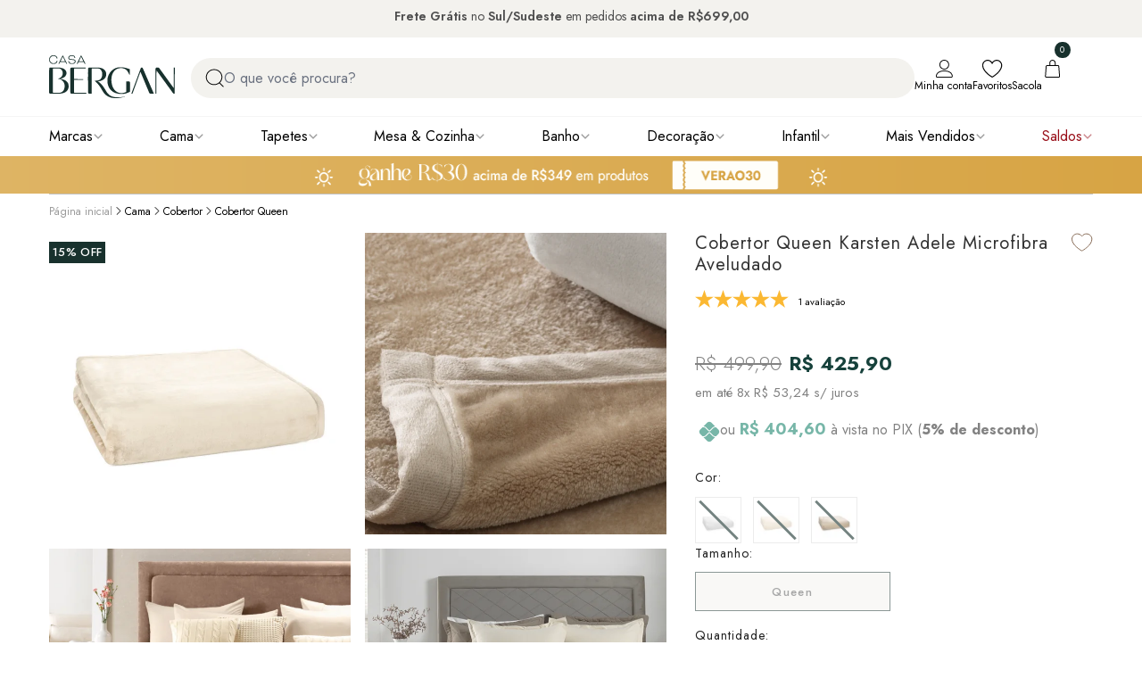

--- FILE ---
content_type: text/html; charset=utf-8
request_url: https://www.casabergan.com.br/produto/cobertor-queen-karsten-adele-microfibra-aveludado-151593
body_size: 44318
content:
<!DOCTYPE html><html lang=pt-BR id=product-page-template><head><title>Cobertor Queen Karsten Adele Microfibra Aveludado</title><link rel=icon type=image/png href="https://casabergan.fbitsstatic.net/sf/img/favicon.png?theme=main&v=202601261341
                        " /><meta property=og:title content="Cobertor Queen Karsten Adele Microfibra Aveludado" /><script>let gtagSetup</script><script>let gtmSetup;gtmSetup=()=>{(function(n,t,i,r,u){n[r]=n[r]||[];n[r].push({"gtm.start":(new Date).getTime(),event:"gtm.js"});var e=t.getElementsByTagName(i)[0],f=t.createElement(i),o=r!="dataLayer"?"&l="+r:"";f.async=!0;f.src="https://www.googletagmanager.com/gtm.js?id="+u+o;e.parentNode.insertBefore(f,e)})(window,document,"script","dataLayer","GTM-5XTVSCBV");const t=document.createElement("noscript"),n=document.createElement("iframe");n.src="https://www.googletagmanager.com/ns.html?id=GTM-5XTVSCBV";n.height="0";n.width="0";n.style.display="none";n.style.visibility="hidden";t.appendChild(n);const i=document.getElementsByTagName("body")[0];i.insertBefore(t,i.firstChild)}</script><script>function dataLayerSetup(n){if(window.dataLayerConfigured)return!1;window.dataLayerConfigured=!0;!gtmSetup||gtmSetup(n);!gtagSetup||gtagSetup(n);window.dispatchEvent(new CustomEvent("dataLayerConfigured"))}</script><script type=application/ld+json id=product-schema>{"@context":"https://schema.org","@type":"Product","@id":"https://www.casabergan.com.br/produto/cobertor-queen-karsten-adele-microfibra-aveludado-151593#product","name":"Cobertor Queen Karsten Adele Microfibra Aveludado","image":["https://casabergan.fbitsstatic.net/img/p/cobertor-queen-karsten-adele-microfibra-aveludado-151593/342622-1.jpg?w=620&h=620&v=202502130930","https://casabergan.fbitsstatic.net/img/p/cobertor-queen-karsten-adele-microfibra-aveludado-151593/342622-2.jpg?w=620&h=620&v=202502130930","https://casabergan.fbitsstatic.net/img/p/cobertor-queen-karsten-adele-microfibra-aveludado-151593/342622-3.jpg?w=620&h=620&v=202502130930","https://casabergan.fbitsstatic.net/img/p/cobertor-queen-karsten-adele-microfibra-aveludado-151593/342622-4.jpg?w=620&h=620&v=202502130930"],"description":"- Imagens meramente ilustrativas. O anúncio refere-se apenas ao item mencionado. Em caso de dúvidas, favor verificar itens inclusos  em 'Conteúdo da Embalagem' ao final da descrição. O Cobertor Queen Karsten Adele Microfibra Aveludado vem para esquentar suas noites com estilo e muita elegância, confeccionado em tecido microfibra aveludado 100% poliéster e flanel com bordo de 3cm, é uma peça chave para aquecer e decorar. Possui toque super macio que transforma a hora de descanso mais confortável e relaxante. Seu brilho sofisticado deixa sua cama mais charmosa, garantindo não só beleza mas também aconchego. O Cobertor Queen Karsten Adele Microfibra Aveludado se encaixa em vários gostos, do minimalista ao clássico, por ser neutro e atemporal acaba facilitando as composições feitas com ele. Monte sua cama dos sonhos e expresse sua personalidade apostando em peças coringas como essa, sua cama será a protagonista do ambiente. ","sku":"342622","inProductGroupWithID":"151593","gtin13":"7909156881804","url":"https://www.casabergan.com.br/produto/cobertor-queen-karsten-adele-microfibra-aveludado-151593","brand":{"@type":"Brand","name":"Karsten"},"offers":{"@type":"Offer","@id":"https://www.casabergan.com.br/produto/cobertor-queen-karsten-adele-microfibra-aveludado-151593#offer","url":"https://www.casabergan.com.br/produto/cobertor-queen-karsten-adele-microfibra-aveludado-151593","priceCurrency":"BRL","price":425.9,"availability":"https://schema.org/OutOfStock","itemCondition":"https://schema.org/NewCondition","seller":{"@type":"Organization","name":"Casa Bergan"},"hasMerchantReturnPolicy":{"@type":"MerchantReturnPolicy","applicableCountry":"BR","returnPolicyCategory":"https://schema.org/MerchantReturnFiniteReturnWindow","merchantReturnDays":7,"returnMethod":"https://schema.org/ReturnByMail","returnFees":"https://schema.org/FreeReturn"}}}</script><meta property=og:type content=website /><meta property=og:url content=https://www.casabergan.com.br/produto/cobertor-queen-karsten-adele-microfibra-aveludado-151593 /><meta property=og:image content="https://casabergan.fbitsstatic.net/img/p/cobertor-queen-karsten-adele-microfibra-aveludado-151593/342622-1.jpg?w=620&h=620&v=202502130930" /><link rel=preconnect href=https://fonts.googleapis.com /><link rel=preconnect href=https://fonts.gstatic.com crossorigin /><link href="https://fonts.googleapis.com/css2?family=Inter:wght@100..900&family=Jost:ital,wght@0,100..900;1,100..900&display=swap" rel=stylesheet /><style id=style-serie-critical>.transition__fast{-webkit-transition:all .25s ease-in;-moz-transition:all .25s ease-in;-o-transition:all .25s ease-in;transition:all .25s ease-in}.container{margin:0 auto;padding:0 15px;width:100%}@media only screen and (min-width:480px){.container{max-width:480px}}@media only screen and (min-width:768px){.container{max-width:768px}}@media only screen and (min-width:992px){.container{max-width:992px}}@media only screen and (min-width:1200px){.container{max-width:1170px}}.component__row{display:flex;flex-wrap:wrap;margin-left:-15px;margin-right:-15px}.component__row:after,.component__row:before{content:" ";display:table}.component__row:after{clear:both}@keyframes scrollDown{0%{top:-280px}to{top:0}}@keyframes underline{0%{transform:scaleX(0)}to{transform:scaleX(1)}}header.header{z-index:99}header.header.header__fixed{animation:scrollDown .45s ease-in;background-color:#fff;box-shadow:0 -6px 10px 5px rgba(0,0,0,.5);left:0;max-width:100vw;position:fixed;top:0;-webkit-transition:all .45s ease-in;-moz-transition:all .45s ease-in;-o-transition:all .45s ease-in;transition:all .45s ease-in;width:100%;z-index:99}header.header.header__fixed .header__desktop .header__menu{display:none}header.header.header__fixed .header__desktop .header__menu.active{display:block}.header__desktop .container{display:flex;justify-content:space-between;padding:1.25rem 0}@media screen and (min-width:1024px){.header__desktop .container{gap:91px}}.header__desktop .container .header__search{align-items:flex-end;display:flex;flex:1;padding-left:1.1rem}.header__desktop .container .header__search .header__hamburguer{cursor:pointer;display:none;margin-right:3rem}.header__desktop .container .header__search .header__hamburguer.active{display:block}.header__desktop .container .header__search #search{align-items:center;background:#f3f2ee;border-radius:25px;display:flex;gap:.5rem;padding:.6875rem 1rem;position:relative}.header__desktop .container .header__search #search>div{display:flex}.header__desktop .container .header__search #search,.header__desktop .container .header__search #search input,.header__desktop .container .header__search #search>div{flex:1!important}.header__desktop .container .header__search #search input{all:unset;color:#000;line-height:93.75%}.header__desktop .container .header__search #search input::-moz-placeholder{color:#000;opacity:1}.header__desktop .container .header__search #search input::-moz-placeholder,.header__desktop .container .header__search #search input::-webkit-input-placeholder,.header__desktop .container .header__search #search input::placeholder{color:#000;opacity:1}.header__desktop .container .header__search #search input::-webkit-search-cancel-button,.header__desktop .container .header__search #search input::-webkit-search-clear-button{-webkit-appearance:none;appearance:none;display:none}.header__desktop .container .header__logo{display:flex;justify-content:center}@media(min-width:1024px){.header__desktop .container .header__logo a img{height:48px;width:141px}}.header__desktop .container .header__navbar{align-items:center;display:flex;gap:1.5rem}.header__desktop .container .header__navbar span{font-size:.75rem}.header__desktop .container .header__navbar .item{align-items:center;cursor:pointer;display:flex;flex-direction:column;gap:.5rem;position:relative}.header__desktop .container .header__navbar .item.hidden,.header__desktop .container:after,.header__desktop .container:before{display:none}.header__desktop .header__menu{position:relative;width:100%}.header__desktop .header__menu nav{border-top:1px solid #f5f5f5}.header__desktop .header__menu nav>ul{align-items:center;display:flex;flex-wrap:wrap;gap:2rem;justify-content:space-between}.header__desktop .header__menu nav>ul.container{padding:0;position:relative}.header__desktop .header__menu nav>ul>li:hover>a:after{opacity:1;visibility:visible}.header__desktop .header__menu nav>ul>li:hover>.line-active{background:#18312d;border-radius:98px;font-size:0;height:2px;top:37px}.header__desktop .header__menu nav>ul>li>span{align-items:center;cursor:pointer;display:flex;gap:.5rem;position:relative}.header__desktop .header__menu nav>ul>li>span .submenu__arrow svg{height:20px;opacity:.5;transform:rotate(90deg)}.header__desktop .header__menu nav>ul>li>span .submenu__arrow svg.active{opacity:1;transform:rotate(180deg)}.header__desktop .header__menu nav>ul>li>span .link_main{padding:.62rem 0}.header__desktop .header__menu nav>ul>li.alt-banner .menu__submenu .submenu__inner{height:72vh}.header__desktop .header__menu nav>ul>li.alt-banner .menu__submenu .submenu__inner .submenu__banner{min-width:375px}.header__desktop .header__menu nav>ul>li.alt-banner .menu__submenu .submenu__inner .submenu__banner a{padding:10px}.header__desktop .header__menu nav>ul>li.red-alert .link_main,.header__desktop .header__menu nav>ul>li.red-alert span>a{color:#99101a}.header__desktop .header__menu nav>ul>li.red-alert span>a~.submenu__arrow svg path{stroke:#99101a}.header__desktop .header__menu nav>ul>li .menu__submenu{display:none;height:auto;height:100vh;left:0;padding:0;position:absolute;top:100%;width:-moz-max-content;width:max-content;width:100%;z-index:3}.header__desktop .header__menu nav>ul>li .menu__submenu:before{background-color:rgba(0,0,0,.2);content:"";display:none;height:calc(100vh - 170px);left:0;position:fixed;top:auto;width:100vw;z-index:-1}.header__desktop .header__menu nav>ul>li .menu__submenu.active-menu{display:flex;justify-content:start;z-index:98}.header__desktop .header__menu nav>ul>li .menu__submenu.active-menu:before{display:block}.header__desktop .header__menu nav>ul>li .menu__submenu.active-menu .submenu__inner{background-color:#fff;display:flex;height:-moz-min-content;height:min-content;max-height:calc(100vh - 250px);min-height:375px;width:-moz-max-content;width:max-content}@media screen and (max-height:560px){.header__desktop .header__menu nav>ul>li .menu__submenu.active-menu .submenu__inner{min-height:340px}}.header__desktop .header__menu nav>ul>li .menu__submenu.active-menu .submenu__inner .submenu__full,.header__desktop .header__menu nav>ul>li .menu__submenu.active-menu .submenu__inner .submenu__has__banner{border-right:1px solid #ccc;max-height:calc(100vh - 250px);position:relative;width:375px}.header__desktop .header__menu nav>ul>li .menu__submenu.active-menu .submenu__inner .submenu__full>.submenu__back,.header__desktop .header__menu nav>ul>li .menu__submenu.active-menu .submenu__inner .submenu__has__banner>.submenu__back{display:none}.header__desktop .header__menu nav>ul>li .menu__submenu.active-menu .submenu__inner .submenu__full>ul,.header__desktop .header__menu nav>ul>li .menu__submenu.active-menu .submenu__inner .submenu__has__banner>ul{border-right:1px solid hsla(0,0%,80%,.22);display:flex;flex-direction:column;height:100%;min-width:375px;padding:0 0 0 5px;scrollbar-color:#222426 #ccc;scrollbar-width:thin}@media(max-width:1800px){.header__desktop .header__menu nav>ul>li .menu__submenu.active-menu .submenu__inner .submenu__full>ul,.header__desktop .header__menu nav>ul>li .menu__submenu.active-menu .submenu__inner .submenu__has__banner>ul{height:375px;overflow-x:hidden;overflow-y:auto}}.header__desktop .header__menu nav>ul>li .menu__submenu.active-menu .submenu__inner .submenu__full>ul .submenu__parentTitle,.header__desktop .header__menu nav>ul>li .menu__submenu.active-menu .submenu__inner .submenu__has__banner>ul .submenu__parentTitle{border-bottom:1px solid #efeff0;max-width:375px;padding:5px 0 0 14px}.header__desktop .header__menu nav>ul>li .menu__submenu.active-menu .submenu__inner .submenu__full>ul .submenu__parentTitle a,.header__desktop .header__menu nav>ul>li .menu__submenu.active-menu .submenu__inner .submenu__has__banner>ul .submenu__parentTitle a{font-size:14px;font-weight:600;gap:20px;justify-content:unset;letter-spacing:0;line-height:100%;padding:5px}.header__desktop .header__menu nav>ul>li .menu__submenu.active-menu .submenu__inner .submenu__full>ul::-webkit-scrollbar,.header__desktop .header__menu nav>ul>li .menu__submenu.active-menu .submenu__inner .submenu__has__banner>ul::-webkit-scrollbar{width:3px}.header__desktop .header__menu nav>ul>li .menu__submenu.active-menu .submenu__inner .submenu__full>ul::-webkit-scrollbar-track,.header__desktop .header__menu nav>ul>li .menu__submenu.active-menu .submenu__inner .submenu__has__banner>ul::-webkit-scrollbar-track{background:#ccc}.header__desktop .header__menu nav>ul>li .menu__submenu.active-menu .submenu__inner .submenu__full>ul::-webkit-scrollbar-thumb,.header__desktop .header__menu nav>ul>li .menu__submenu.active-menu .submenu__inner .submenu__full>ul::-webkit-scrollbar-thumb:hover,.header__desktop .header__menu nav>ul>li .menu__submenu.active-menu .submenu__inner .submenu__has__banner>ul::-webkit-scrollbar-thumb,.header__desktop .header__menu nav>ul>li .menu__submenu.active-menu .submenu__inner .submenu__has__banner>ul::-webkit-scrollbar-thumb:hover{background:#222426}.header__desktop .header__menu nav>ul>li .menu__submenu.active-menu .submenu__inner .submenu__full>ul>li,.header__desktop .header__menu nav>ul>li .menu__submenu.active-menu .submenu__inner .submenu__has__banner>ul>li{display:flex;max-width:375px;transition:all .3s ease}.header__desktop .header__menu nav>ul>li .menu__submenu.active-menu .submenu__inner .submenu__full>ul>li.menu-imagem,.header__desktop .header__menu nav>ul>li .menu__submenu.active-menu .submenu__inner .submenu__has__banner>ul>li.menu-imagem{padding:0;width:240px}.header__desktop .header__menu nav>ul>li .menu__submenu.active-menu .submenu__inner .submenu__full>ul>li.active-submenu ul,.header__desktop .header__menu nav>ul>li .menu__submenu.active-menu .submenu__inner .submenu__has__banner>ul>li.active-submenu ul{display:block!important}.header__desktop .header__menu nav>ul>li .menu__submenu.active-menu .submenu__inner .submenu__full>ul>li.active-submenu .submenu__parentTitle,.header__desktop .header__menu nav>ul>li .menu__submenu.active-menu .submenu__inner .submenu__has__banner>ul>li.active-submenu .submenu__parentTitle{border-bottom:1px solid #ddd}.header__desktop .header__menu nav>ul>li .menu__submenu.active-menu .submenu__inner .submenu__full>ul>li.active-submenu,.header__desktop .header__menu nav>ul>li .menu__submenu.active-menu .submenu__inner .submenu__full>ul>li:hover,.header__desktop .header__menu nav>ul>li .menu__submenu.active-menu .submenu__inner .submenu__has__banner>ul>li.active-submenu,.header__desktop .header__menu nav>ul>li .menu__submenu.active-menu .submenu__inner .submenu__has__banner>ul>li:hover{background-color:rgba(24,49,45,.039)}.header__desktop .header__menu nav>ul>li .menu__submenu.active-menu .submenu__inner .submenu__full>ul>li>a,.header__desktop .header__menu nav>ul>li .menu__submenu.active-menu .submenu__inner .submenu__has__banner>ul>li>a{align-items:center;color:#18312d;display:flex;font-size:1rem;justify-content:space-between;line-height:normal;margin:.6rem 0;min-width:300px;padding:0 20px;text-transform:capitalize;width:100%}.header__desktop .header__menu nav>ul>li .menu__submenu.active-menu .submenu__inner .submenu__full>ul>li>a img,.header__desktop .header__menu nav>ul>li .menu__submenu.active-menu .submenu__inner .submenu__has__banner>ul>li>a img{width:100%}.header__desktop .header__menu nav>ul>li .menu__submenu.active-menu .submenu__inner .submenu__full>ul>li ul,.header__desktop .header__menu nav>ul>li .menu__submenu.active-menu .submenu__inner .submenu__has__banner>ul>li ul{background:#f3f2ee;display:none;height:100%;left:375px;max-width:375px;position:absolute;top:0;width:100%}@media(max-width:1440px){.header__desktop .header__menu nav>ul>li .menu__submenu.active-menu .submenu__inner .submenu__full>ul>li ul,.header__desktop .header__menu nav>ul>li .menu__submenu.active-menu .submenu__inner .submenu__has__banner>ul>li ul{height:610px}}.header__desktop .header__menu nav>ul>li .menu__submenu.active-menu .submenu__inner .submenu__full>ul>li ul li,.header__desktop .header__menu nav>ul>li .menu__submenu.active-menu .submenu__inner .submenu__has__banner>ul>li ul li{display:flex;max-width:375px;transition:all .3s ease}.header__desktop .header__menu nav>ul>li .menu__submenu.active-menu .submenu__inner .submenu__full>ul>li ul li:hover,.header__desktop .header__menu nav>ul>li .menu__submenu.active-menu .submenu__inner .submenu__has__banner>ul>li ul li:hover{background-color:rgba(24,49,45,.039)}.header__desktop .header__menu nav>ul>li .menu__submenu.active-menu .submenu__inner .submenu__full>ul>li ul li:last-of-type,.header__desktop .header__menu nav>ul>li .menu__submenu.active-menu .submenu__inner .submenu__has__banner>ul>li ul li:last-of-type{margin-left:0}.header__desktop .header__menu nav>ul>li .menu__submenu.active-menu .submenu__inner .submenu__full>ul>li ul li a,.header__desktop .header__menu nav>ul>li .menu__submenu.active-menu .submenu__inner .submenu__has__banner>ul>li ul li a{align-items:center;color:#18312d;display:flex;font-size:.9rem;justify-content:space-between;line-height:normal;margin:.6rem 0;min-width:300px;padding:0 20px;text-transform:capitalize;width:100%}@media screen and (max-width:1185px){.header__desktop .header__menu nav>ul>li .menu__submenu.active-menu .submenu__inner .submenu__banner{display:none}}.header__desktop .header__menu nav>ul>li .menu__submenu.active-menu .submenu__inner .submenu__banner a{display:block}.header__desktop .header__menu nav>ul>li .menu__submenu.active-menu .submenu__inner .submenu__banner a img{height:auto;width:100%}.header__adBar{background-color:#000;display:none}.header__adBar img{margin:auto;width:100%}#side-card-over-list{z-index:100}#___ratingbadge_0{z-index:99!important}#cart-qty-label,#cart-qty-label-mobile{background-color:#18312d;border-radius:100%;bottom:2.5rem;color:#fff;font-size:10px;left:auto;padding:.1rem .4rem;position:absolute;right:calc(50% - 1.25rem)}#cart-qty-label-mobile{bottom:.9rem;right:calc(50% - 1.3rem)}@media only screen and (min-width:768px){#autocomplete-list{min-width:490px}}.header__mobile{display:none}@media only screen and (max-width:1023px){.header__desktop{display:none}.header__mobile{display:block}.header__mobile .container{display:grid;grid-template-columns:repeat(3,1fr);padding:1rem 1.25rem}.header__mobile .container .header__navbar{align-items:center;display:flex;gap:2rem;justify-content:flex-end}.header__mobile .container .header__navbar .item{cursor:pointer;position:relative}.header__mobile .container .header__logo{display:flex;justify-content:center}.header__mobile .container .header__menu__icon{cursor:pointer}.header__mobile .container .header__menu__icon>div{align-items:flex-end;display:flex;height:100%}.header__mobile .container:after,.header__mobile .container:before{display:none}.header__mobile .container.search{display:block;padding:0 1.25rem 1rem}.header__mobile .container.search.fixed_searching{display:block!important}.header__mobile .container.search .header__search{display:block;width:100%}.header__mobile .container.search .header__search #search{align-items:center;border-bottom:1px solid #000;display:flex;gap:.5rem;padding:.5rem;position:relative}.header__mobile .container.search .header__search #search input{all:unset;color:#000;line-height:93.75%}.header__mobile .container.search .header__search #search input::-moz-placeholder{color:#000;opacity:1}.header__mobile .container.search .header__search #search input::-moz-placeholder,.header__mobile .container.search .header__search #search input::-webkit-input-placeholder,.header__mobile .container.search .header__search #search input::placeholder{color:#000;opacity:1}.header__mobile .container.search .header__search #search input::-webkit-search-cancel-button,.header__mobile .container.search .header__search #search input::-webkit-search-clear-button{-webkit-appearance:none;appearance:none;display:none}.header__mobile .header__mask{background:rgba(0,0,0,.4);display:none;height:100vh;left:0;position:fixed;top:0;width:100%;z-index:2}.header__mobile .header__menu{background-color:#fff;height:100vh;left:-100%;max-width:390px;position:fixed;top:0;width:100%;z-index:11}.header__mobile .header__menu .menu__position{overflow:hidden;position:relative}.header__mobile .header__menu .menu__top{align-items:center;border-bottom:1px solid #e0e0e0;display:flex;flex-wrap:wrap;justify-content:space-between;padding:1.5rem .63rem 1.75rem}.header__mobile .header__menu .menu__top .item{align-items:center;display:flex;gap:.5rem}.header__mobile .header__menu .menu__top .item.hidden{display:none}.header__mobile .header__menu .menu__top .item:last-child{justify-content:flex-end}.header__mobile .header__menu .menu__bottom{overflow:unset;padding:0;position:unset}.header__mobile .header__menu .menu__bottom #navbar-mobile{height:calc(100svh - 180px);max-height:calc(100svh - 180px);overflow:hidden;overflow-y:auto;scrollbar-color:#222426 #ccc;scrollbar-width:thin;width:100%}.header__mobile .header__menu .menu__bottom #navbar-mobile::-webkit-scrollbar{width:3px}.header__mobile .header__menu .menu__bottom #navbar-mobile::-webkit-scrollbar-track{background:#ccc}.header__mobile .header__menu .menu__bottom #navbar-mobile::-webkit-scrollbar-thumb,.header__mobile .header__menu .menu__bottom #navbar-mobile::-webkit-scrollbar-thumb:hover{background:#222426}.header__mobile .header__menu .menu__bottom #navbar-mobile .navbar__menu li{position:relative}.header__mobile .header__menu .menu__bottom #navbar-mobile .navbar__menu li.red-alert>a{color:#99101a}.header__mobile .header__menu .menu__bottom #navbar-mobile .navbar__menu li.red-alert svg path{stroke:#99101a}.header__mobile .header__menu .menu__bottom #navbar-mobile .navbar__menu li .submenu__arrow{align-items:center;display:flex;flex-wrap:wrap;height:30px;justify-content:flex-end;position:absolute;right:15px;top:8px;width:30px;z-index:1}.header__mobile .header__menu .menu__bottom #navbar-mobile .navbar__menu>li>a{color:#3d3d3d;display:block;font-family:Jost,Arial,Helvetica,sans-serif;font-size:16px;font-weight:500;line-height:1;padding:15px;position:relative;z-index:2}.header__mobile .header__menu .menu__bottom #navbar-mobile .navbar__menu .menu__submenu{background-color:#fff;display:block;height:100%;left:100%;position:absolute;top:77px;-webkit-transition:all .35s ease-in;-moz-transition:all .35s ease-in;-o-transition:all .35s ease-in;transition:all .35s ease-in;width:100%;z-index:4}.header__mobile .header__menu .menu__bottom #navbar-mobile .navbar__menu .menu__submenu.active{left:0}.header__mobile .header__menu .menu__bottom #navbar-mobile .navbar__menu .menu__submenu .submenu__scroll{height:calc(100svh - 229px);max-height:calc(100svh - 229px);overflow:hidden;overflow-y:auto;scrollbar-color:#222426 #ccc;scrollbar-width:thin;width:100%}.header__mobile .header__menu .menu__bottom #navbar-mobile .navbar__menu .menu__submenu .submenu__scroll::-webkit-scrollbar{width:3px}.header__mobile .header__menu .menu__bottom #navbar-mobile .navbar__menu .menu__submenu .submenu__scroll::-webkit-scrollbar-track{background:#ccc}.header__mobile .header__menu .menu__bottom #navbar-mobile .navbar__menu .menu__submenu .submenu__scroll::-webkit-scrollbar-thumb,.header__mobile .header__menu .menu__bottom #navbar-mobile .navbar__menu .menu__submenu .submenu__scroll::-webkit-scrollbar-thumb:hover{background:#222426}.header__mobile .header__menu .menu__bottom #navbar-mobile .navbar__menu .menu__submenu .submenu__back{margin:0;padding:0 15px}.header__mobile .header__menu .menu__bottom #navbar-mobile .navbar__menu .menu__submenu .submenu__back span{align-items:center;border-bottom:1px solid #e0e0e0;color:#8f8f8f;display:flex;flex-wrap:wrap;font-family:Jost,Arial,Helvetica,sans-serif;font-size:14px;font-weight:700;padding:15px 0}.header__mobile .header__menu .menu__bottom #navbar-mobile .navbar__menu .menu__submenu .submenu__back span svg{margin-right:15px}.header__mobile .header__menu .menu__bottom #navbar-mobile .navbar__menu .menu__submenu ul .menu__submenu{top:0}.header__mobile .header__menu .menu__bottom #navbar-mobile .navbar__menu .menu__submenu ul li .submenu__arrow{z-index:1}.header__mobile .header__menu .menu__bottom #navbar-mobile .navbar__menu .menu__submenu ul li a{color:#3d3d3d;display:block;font-family:Jost,Arial,Helvetica,sans-serif;font-size:16px;font-weight:400;line-height:1;padding:15px;position:relative;z-index:2}.header__mobile .header__menu .menu__bottom #navbar-mobile .navbar__menu .menu__submenu ul li.submenu__parentTitle a{align-items:center;color:#18312d;display:flex;flex-wrap:wrap;font-weight:500;position:relative}.header__mobile .header__menu .menu__bottom #navbar-mobile .navbar__menu .menu__submenu ul li.submenu__parentTitle a svg{margin-left:10px;transform:rotate(180deg)}.header__mobile .header__menu .menu__bottom #navbar-mobile .navbar__menu .menu__submenu ul li.submenu__parentTitle a:before{border-bottom:1px solid #e0e0e0;bottom:0;content:"";display:block;height:auto;left:15px;position:absolute;width:calc(100% - 30px)}}.header__topbar{align-items:center;background:#f3f2ee;display:flex;justify-content:center;max-width:100vw;overflow:hidden;width:100vw}.header__topbar .swiper{max-width:100vw!important;width:100vw!important}.header__topbar .swiper-slide{display:flex;justify-content:center}.header__topbar .swiper-wrapper>:not(.swiper-slide){display:none}.header__topbar p{color:#4f4f4f;font-size:.875rem;line-height:150%;padding:8px 0}.header__topbar strong{font-weight:600}.header__topbar .underline,.header__topbar b{text-decoration:underline}.header__topbar b{font-weight:400}.spot{display:flex;flex-direction:column;gap:.5rem}.spot .spot__image{background-color:#fff;position:relative}.spot .spot__image .fill-red-300 path{fill:red;stroke:red}.spot .spot__image .image__button{bottom:1.5rem;left:50%;position:absolute;transform:translateX(-50%);width:100%}.spot .spot__image .image__button .flex.w-full.justify-center.text-center{display:none}.spot .spot__image .image__button #form-avise-me{width:100%}.spot .spot__image .image__button #form-avise-me input[type=text]{display:none}.spot .spot__image .image__button #form-avise-me input[type=email]{margin:.5rem auto;opacity:0;width:80%}.spot .spot__image .image__button button{all:unset;align-items:center;background:#fff;display:flex;justify-content:center;margin:0 auto;opacity:0;padding:.5rem 2rem;visibility:hidden}.spot .spot__image .image__button button a,.spot .spot__image .image__button button span{font-family:Jost,Arial,Helvetica,sans-serif;font-size:.875rem;font-weight:600;letter-spacing:.01625rem;line-height:1.375rem;text-transform:uppercase}.spot .spot__image .image__button button:hover{background-color:#18312d;color:#fff;cursor:pointer}.spot .spot__image .spot__tags{left:0;position:absolute;top:.63rem;z-index:1}.spot .spot__image .spot__tags span{margin-bottom:10px}.spot .spot__image .spot__tags span:last-of-type{margin-bottom:0}.spot .spot__image .spot__tags .tags-discount,.spot .spot__image .spot__tags .tags-image,.spot .spot__image .spot__tags .tags-new,.spot .spot__image .spot__tags .tags-shipping{align-items:center;background-color:#18312d;color:#fff;display:flex;flex-wrap:wrap;font-size:.8125rem;font-weight:500;height:unset;justify-content:center;letter-spacing:.02rem;line-height:1.3rem;padding:.15rem .25rem;text-transform:uppercase;width:-moz-max-content;width:max-content}.spot .spot__image .spot__tags .tags-new{background-color:#d9d0a7;color:#18312d}.spot .spot__image .spot__tags img{background:#e6e6e6;margin-top:10px}@media screen and (max-width:768px){.spot .spot__image .spot__tags span{font-size:.625rem!important}.spot .spot__image .spot__tags img[alt=promotion-stamp]{max-width:130px}}.spot .spot__image .wish-list{position:absolute;right:1.23rem;top:1.23rem;z-index:3}.spot .spot__image a{cursor:pointer;display:block;position:relative}.spot .spot__image a img{background:#e6e6e6;display:block;height:auto;margin:0 auto;max-height:unset;width:100%}.spot .spot__image a .spot-overlay{height:auto;left:50%;opacity:0;position:absolute;top:0;transform:translateX(-50%);-webkit-transition:all .25s ease-in;-moz-transition:all .25s ease-in;-o-transition:all .25s ease-in;transition:all .25s ease-in;visibility:hidden;width:100%}.spot .spot__content{display:flex;flex-direction:column;gap:.5rem}.spot .spot__content .spot__productInfo{display:flex;flex-direction:column;gap:5px}@media(max-width:768px){.spot .spot__content .spot__productInfo{align-items:center;flex-direction:row-reverse;height:23px;justify-content:space-between}}.spot .spot__content .spot__variants-mobile-text{background-color:#18312d;color:#fff;display:flex;font-size:12px;font-weight:400;padding:1px 8px;width:-moz-fit-content;width:fit-content}@media(max-width:375px){.spot .spot__content .spot__variants-mobile-text{font-size:10px}}.spot .spot__content .spot__variants{height:58.5px;max-width:100%;width:100%}.spot .spot__content .spot__variants .variant__item a{background:#e6e6e6;display:inline-block;width:52px}.spot .spot__content .spot__variants .variant__item a img{border:1px solid #e0e0e0;height:inherit;padding:0;width:inherit}.spot .spot__content .spot__stars{align-items:center;display:flex;gap:.2rem}.spot .spot__content .spot__stars .stars__inner{display:flex}.spot .spot__content .spot__stars .stars__inner i.star__full:before{background-image:url("data:image/svg+xml;charset=utf-8,%3Csvg width='14' height='15' fill='none' xmlns='http://www.w3.org/2000/svg'%3E%3Cg clip-path='url(%23a)'%3E%3Cpath d='m7.4 2.22 1.271 3.028a.437.437 0 0 0 .365.267l3.252.281a.437.437 0 0 1 .248.77l-2.467 2.151a.442.442 0 0 0-.139.432l.74 3.201a.438.438 0 0 1-.65.476L7.224 11.13a.434.434 0 0 0-.451 0l-2.795 1.695a.438.438 0 0 1-.65-.475l.74-3.201a.442.442 0 0 0-.14-.432L1.464 6.565a.437.437 0 0 1 .248-.769l3.252-.281a.438.438 0 0 0 .365-.267l1.27-3.027a.437.437 0 0 1 .803 0Z' fill='%23F2C94C'/%3E%3C/g%3E%3Cdefs%3E%3CclipPath id='a'%3E%3Cpath fill='%23fff' transform='translate(0 .64)' d='M0 0h14v14H0z'/%3E%3C/clipPath%3E%3C/defs%3E%3C/svg%3E");background-position:50%;background-repeat:no-repeat;background-size:cover;content:"";display:block;height:15px;width:14px}.spot .spot__content .spot__stars .stars__inner i.star__empty:before{background-image:url("data:image/svg+xml;charset=utf-8,%3Csvg width='14' height='15' fill='none' xmlns='http://www.w3.org/2000/svg'%3E%3Cg clip-path='url(%23a)'%3E%3Cpath d='m7.4 2.22 1.271 3.028a.437.437 0 0 0 .365.267l3.252.281a.437.437 0 0 1 .248.77l-2.467 2.151a.442.442 0 0 0-.139.432l.74 3.201a.438.438 0 0 1-.65.476L7.224 11.13a.434.434 0 0 0-.451 0l-2.795 1.695a.438.438 0 0 1-.65-.475l.74-3.201a.442.442 0 0 0-.14-.432L1.464 6.565a.437.437 0 0 1 .248-.769l3.252-.281a.438.438 0 0 0 .365-.267l1.27-3.027a.437.437 0 0 1 .803 0Z' fill='%23E0E0E0'/%3E%3C/g%3E%3Cdefs%3E%3CclipPath id='a'%3E%3Cpath fill='%23fff' transform='translate(0 .64)' d='M0 0h14v14H0z'/%3E%3C/clipPath%3E%3C/defs%3E%3C/svg%3E");background-position:50%;background-repeat:no-repeat;background-size:cover;content:"";display:block;height:15px;width:14px}.spot .spot__content .spot__stars .stars__count{color:#333;font-size:.625rem;font-weight:400}.spot .spot__content .spot__name h3{-webkit-line-clamp:2;-webkit-box-orient:vertical;color:#333;display:-webkit-box;font-size:.875rem;height:64px;letter-spacing:.28px;line-height:20.02px;overflow:hidden;text-overflow:ellipsis;text-transform:capitalize}.spot .spot__content .spot__flex{align-items:end;display:flex;flex-wrap:wrap;justify-content:space-between;position:relative}.spot .spot__content .spot__flex .installment p{-webkit-line-clamp:1;-webkit-box-orient:vertical;color:#808080;display:-webkit-box;font-size:11px;overflow:hidden;text-overflow:ellipsis}@media screen and (max-width:371px){.spot .spot__content .spot__flex .installment p{font-size:9px}}.spot .spot__content .spot__flex .price__pix{display:none}.spot .spot__content .spot__flex .spot__price{display:flex;flex-direction:column}.spot .spot__content .spot__flex .spot__price .price__text{height:23px}.spot .spot__content .spot__flex .spot__price .price__text span{color:#4f4f4f;font-size:.75rem;font-weight:600}.spot .spot__content .spot__flex .spot__price .price__values{display:flex;gap:.5rem}.spot .spot__content .spot__flex .spot__price .price__values .price__normal span{color:#333;font-size:.875rem;font-weight:600}.spot .spot__content .spot__flex .spot__price .price__values .price__before span{color:#828282;font-size:.875rem;font-weight:300;text-decoration-line:line-through}.spot .spot__content .spot__flex .spot__price .price__pix{line-height:1;margin-top:5px;order:3;width:100%}.spot .spot__content .spot__flex .spot__price .price__pix span{color:#999;display:inline-block;font-family:Jost,Arial,Helvetica,sans-serif;font-size:12px;font-weight:600;letter-spacing:.9px;line-height:1}.spot .spot__content .spot__flex .spot__price .price__method{margin-top:5px;order:4;width:100%}.spot .spot__content .spot__flex .spot__price .price__method span{color:#999;display:block;font-family:Jost,Arial,Helvetica,sans-serif;font-size:11px;font-weight:400;line-height:15px;text-align:left;width:100%}.spot .spot__content .spot__flex .spot__price .price__method span b{font-weight:400}.spot .spot__content .spot__flex .spot__button button a{align-items:center;background:hsla(34,11%,52%,.16);border:1px solid transparent;display:flex;gap:.625rem;justify-content:center;padding:.75rem 1rem}.spot .spot__content .spot__flex .spot__button button a span{font-size:.75rem}.spot .spot__content .spot__flex .spot__button button a:hover{background-color:transparent;border-color:#000}@media screen and (max-width:1023px){.spot .mobile-hide{display:none}}.spot.outstock .spot__content,.spot.outstock .spot__image .spot__tags,.spot.outstock .spot__image img{opacity:.7}.spot.outstock .spot__image .image__button button{opacity:1;visibility:visible}.spot.hasImportantImage .spot__image .spot-main-image img{height:100%!important;max-height:360px;-o-object-fit:contain;object-fit:contain;width:100%!important}@media screen and (max-width:768px){.spot.spot-category-variant .spot__image .spot__tags img[alt=promotion-stamp]{max-width:110px}}@media(max-width:768px){.spot.spot-category-variant .summary{margin:3px 0 0}.spot.spot-category-variant .starsV2{width:unset}.spot.spot-category-variant .starsV2 .star.empty,.spot.spot-category-variant .starsV2 .star.fill,.spot.spot-category-variant .starsV2 .star.half{height:15px;width:15px}}@media(max-width:375px){.spot.spot-category-variant .starsV2 .star.empty,.spot.spot-category-variant .starsV2 .star.fill,.spot.spot-category-variant .starsV2 .star.half{height:12px;width:12px}}@media(max-width:320px){.spot.spot-category-variant .starsV2 .star.empty,.spot.spot-category-variant .starsV2 .star.fill,.spot.spot-category-variant .starsV2 .star.half{height:10px;width:10px}.spot.spot-category-variant summary .review-count{font-size:11px}}.spot.spot-category-variant .spot__content .spot__flex{gap:5px}.spot.spot-category-variant .spot__content .spot__flex .spot__name h3{-webkit-line-clamp:2;height:40px}.spot.spot-category-variant .spot__content .spot__flex .spot__name .price__values{display:flex;flex-direction:unset;gap:.5rem}@media(max-width:768px){.spot.spot-category-variant .spot__content .spot__flex .spot__name .price__values{flex-direction:column;gap:unset;height:48px;justify-content:end}}.spot.spot-category-variant .spot__content .spot__flex .spot__name .price__values .price__normal span{color:#333;font-size:.875rem;font-weight:600}@media(max-width:768px){.spot.spot-category-variant .spot__content .spot__flex .spot__name .price__values .price__before{line-height:1.2}}.spot.spot-category-variant .spot__content .spot__flex .spot__name .price__values .price__before span{color:#828282;font-size:14px;font-weight:300;text-decoration-line:line-through}@media(max-width:768px){.spot.spot-category-variant .spot__content .spot__flex .spot__name .price__values .price__before span{font-size:12px}}@media only screen and (max-width:1023px){.spot .spot__content .spot__name h3{font-size:.75rem}.spot .spot__content .spot__flex .spot__price .price__before span,.spot .spot__content .spot__flex .spot__price .price__normal span,.spot .spot__content .spot__flex .spot__price .price__pix span{font-size:.8125px}.spot .spot__content .spot__flex .spot__price .price__pix{line-height:0}.spot .spot__content .spot__flex .spot__price .price__method{width:115px}.spot .spot__content .spot__flex .spot__price .price__method span{font-size:9px;letter-spacing:.675px;line-height:10px;width:100%}}@media only screen and (max-width:768px){.spot .image__button{display:none}.spot .spot__content .spot__name h3{-webkit-line-clamp:2;height:40px}}@media only screen and (min-width:1023px){.spot .spot__image:hover a .spot-overlay{opacity:1;visibility:visible}.spot .spot__image:hover a .spot-main-image{opacity:0;visibility:hidden}.spot .spot__image:hover .image__button button{opacity:1;visibility:visible}.spot .spot__image:hover .image__button #form-avise-me input[type=email]{opacity:1}}</style><link href="https://casabergan.fbitsstatic.net/sf/bundle/?type=css&paths=navbar,footer,mini_cart,product,user_login,spot,output,swiffy-slider&theme=main&v=202601261341" rel=stylesheet /><link href="https://casabergan.fbitsstatic.net/sf/bundle/?type=css&paths=serie-design,swiper.min,swiper-bundle.min&theme=main&v=202601261341" rel=stylesheet /><meta name=viewport content="width=device-width, initial-scale=1" /><link rel=manifest href=/manifest.json /><meta name=apple-mobile-web-app-status-bar content=#FFF /><meta name=theme-color content=#18312D /></head><body class=bg-mainBg><script src=https://reviews.konfidency.com.br/casabergan/loader.js></script><header class=header><section class=header__topbar><div class=swiper><div class=swiper-wrapper><div class=swiper-slide><p><strong>Mais de 100 mil ambientes </strong>transformados com conforto e estilo!</p></div><div class=swiper-slide><p><strong>Frete Grátis </strong>no <strong>Sul/Sudeste</strong> em pedidos <strong>acima de</strong> <strong>R$699,00</strong></p></div><div class=swiper-slide><p>Parcelamento em <strong class=underline>até 10x sem juros</strong></p></div><div class=swiper-slide><p><strong>5% OFF</strong> em pagamentos no <strong>PIX</strong></p></div><a href=https://www.casabergan.com.br/novidades style=background:#d8a647;display:block><img alt="" src="https://casabergan.fbitsstatic.net/media/dp-verao-banner-régua-site_desktop.gif?v=202601261146" style=width:1370px;height:42px /></a><copy-history-app id=1737637437595></copy-history-app><a href=https://www.casabergan.com.br><img alt="" src="https://casabergan.fbitsstatic.net/media/dp-verao-banner-régua_mobile.gif?v=202601261146" style=width:393px;height:38px /></a><copy-history-app id=1737637453198></copy-history-app><span class="sul-sudeste active">699</span> <span class=demais-regioes>1999</span></div></div></section><input type=hidden id=login-url value="https://checkout.casabergan.com.br/Login/Authenticate?returnUrl=" /><section class=header__desktop><div class=container><div class=header__logo><a href=https://www.casabergan.com.br><img width=141 height=48 src="https://casabergan.fbitsstatic.net/sf/img/logo.svg?theme=main&v=202601261341" alt="Logo Casa Bergan" /></a></div><div class=header__search><div class=header__hamburguer><svg width=32 height=32 viewBox="0 0 32 32" fill=none xmlns=http://www.w3.org/2000/svg><g clip-path=url(#clip0_482_4247)><path d="M5 16H27" stroke=black stroke-width=1.5 stroke-linecap=round stroke-linejoin=round /><path d="M5 8H27" stroke=black stroke-width=1.5 stroke-linecap=round stroke-linejoin=round /><path d="M5 24H27" stroke=black stroke-width=1.5 stroke-linecap=round stroke-linejoin=round /></g><defs><clipPath id=clip0_482_4247><rect width=32 height=32 fill=white /></clipPath></defs></svg></div><form id=search onsubmit=search(event,null)><button type=submit aria-label="Procurar por produto"><svg width=21 height=21 viewBox="0 0 21 21" fill=none xmlns=http://www.w3.org/2000/svg><path fill-rule=evenodd clip-rule=evenodd d="M16.53 15.7438C17.3914 14.916 18.0745 13.9319 18.5403 12.8484C19.0061 11.7648 19.2452 10.603 19.2439 9.4299C19.2439 8.25721 19.0045 7.09605 18.5394 6.01263C18.0743 4.9292 17.3927 3.94471 16.5333 3.11549C15.6739 2.28627 14.6537 1.62857 13.5309 1.1798C12.4081 0.731035 11.2045 0.5 9.98913 0.5C7.53462 0.5 5.1807 1.44081 3.4451 3.11549C1.7095 4.79017 0.734375 7.06155 0.734375 9.4299C0.734375 11.7983 1.7095 14.0696 3.4451 15.7443C5.1807 17.419 7.53462 18.3598 9.98913 18.3598C12.089 18.3628 14.1271 17.6738 15.7658 16.4068L19.8568 20.3542C19.9044 20.4004 19.9611 20.4371 20.0235 20.4621C20.0859 20.4872 20.1528 20.5 20.2203 20.5C20.2879 20.5 20.3546 20.4872 20.417 20.4621C20.4794 20.4371 20.5361 20.4004 20.5837 20.3542C20.6801 20.2612 20.7344 20.135 20.7344 20.0034C20.7344 19.8719 20.6801 19.7457 20.5837 19.6526L16.53 15.7438ZM9.98634 17.3675C12.1681 17.3675 14.2605 16.5312 15.8033 15.0426C17.346 13.5541 18.2127 11.5351 18.2127 9.4299C18.2127 7.32474 17.346 5.30583 15.8033 3.81725C14.2605 2.32868 12.1681 1.49241 9.98634 1.49241C7.80459 1.49241 5.71215 2.32868 4.16942 3.81725C2.6267 5.30583 1.76001 7.32474 1.76001 9.4299C1.76001 11.5351 2.6267 13.5541 4.16942 15.0426C5.71215 16.5312 7.80459 17.3675 9.98634 17.3675Z" fill=#0A0A0A /></svg></button><div><input id=search-bar-desktop type=search placeholder="O que você procura?" autocomplete=off /><div id=autocomplete-list class="absolute top-full right-0 left-0 z-20"></div></div></form></div><div class=header__navbar><div class=navbar__login><a id=login class=item href="https://checkout.casabergan.com.br/Login/Authenticate?returnUrl=" target=_blank rel="noopener noreferrer"><svg width=20 height=20 viewBox="0 0 20 20" fill=none xmlns=http://www.w3.org/2000/svg><path d="M10.3867 10.9961C9.63151 10.9961 8.92188 10.8529 8.25781 10.5664C7.59375 10.2799 7.01107 9.88932 6.50977 9.39453C6.00846 8.89974 5.61458 8.31706 5.32812 7.64648C5.04167 6.97591 4.89844 6.26302 4.89844 5.50781C4.89844 4.7526 5.04167 4.03971 5.32812 3.36914C5.61458 2.69857 6.00846 2.11588 6.50977 1.62109C7.01107 1.1263 7.59375 0.732422 8.25781 0.439453C8.92188 0.146484 9.63151 0 10.3867 0C11.1549 0 11.8711 0.146484 12.5352 0.439453C13.1992 0.732422 13.7819 1.1263 14.2832 1.62109C14.7845 2.11588 15.1784 2.69857 15.4648 3.36914C15.7513 4.03971 15.8945 4.7526 15.8945 5.50781C15.8945 6.26302 15.7513 6.97591 15.4648 7.64648C15.1784 8.31706 14.7845 8.89974 14.2832 9.39453C13.7819 9.88932 13.1992 10.2799 12.5352 10.5664C11.8711 10.8529 11.1549 10.9961 10.3867 10.9961ZM10.3867 0.996094C9.77474 0.996094 9.19531 1.11654 8.64844 1.35742C8.10156 1.59831 7.62305 1.92057 7.21289 2.32422C6.80273 2.72787 6.48047 3.20312 6.24609 3.75C6.01172 4.29688 5.89453 4.88281 5.89453 5.50781C5.89453 6.11979 6.01172 6.69922 6.24609 7.24609C6.48047 7.79297 6.80273 8.27148 7.21289 8.68164C7.62305 9.0918 8.10156 9.41406 8.64844 9.64844C9.19531 9.88281 9.77474 10 10.3867 10C11.0117 10 11.5977 9.88281 12.1445 9.64844C12.6914 9.41406 13.1699 9.0918 13.5801 8.68164C13.9902 8.27148 14.3125 7.79297 14.5469 7.24609C14.7812 6.69922 14.8984 6.11979 14.8984 5.50781C14.8984 4.88281 14.7812 4.29688 14.5469 3.75C14.3125 3.20312 13.9902 2.72787 13.5801 2.32422C13.1699 1.92057 12.6914 1.59831 12.1445 1.35742C11.5977 1.11654 11.0117 0.996094 10.3867 0.996094ZM18.3945 20H2.39844C1.98177 20 1.62695 19.8535 1.33398 19.5605C1.04102 19.2676 0.894531 18.9128 0.894531 18.4961C0.894531 18.4701 0.946615 18.1152 1.05078 17.4316C1.15495 16.748 1.51302 16.0026 2.125 15.1953C2.47656 14.7266 2.89323 14.3066 3.375 13.9355C3.85677 13.5645 4.39714 13.2487 4.99609 12.9883C5.72526 12.6628 6.54232 12.4186 7.44727 12.2559C8.35221 12.0931 9.33203 12.0117 10.3867 12.0117C11.4544 12.0117 12.4408 12.0931 13.3457 12.2559C14.2507 12.4186 15.0677 12.6628 15.7969 12.9883C16.3958 13.2487 16.9362 13.5645 17.418 13.9355C17.8997 14.3066 18.3164 14.7266 18.668 15.1953C19.2799 16.0026 19.638 16.748 19.7422 17.4316C19.8464 18.1152 19.8984 18.4701 19.8984 18.4961C19.8984 18.9128 19.752 19.2676 19.459 19.5605C19.166 19.8535 18.8112 20 18.3945 20ZM10.3867 13.0078C9.51432 13.0078 8.70378 13.0664 7.95508 13.1836C7.20638 13.3008 6.51628 13.4766 5.88477 13.7109C5.25326 13.9453 4.69336 14.2318 4.20508 14.5703C3.7168 14.9089 3.29688 15.306 2.94531 15.7617C2.4375 16.4388 2.13477 17.0638 2.03711 17.6367C1.93945 18.2096 1.89062 18.5026 1.89062 18.5156C1.89062 18.6458 1.93945 18.7598 2.03711 18.8574C2.13477 18.9551 2.25521 19.0039 2.39844 19.0039H18.3945C18.5378 19.0039 18.6582 18.9551 18.7559 18.8574C18.8535 18.7598 18.9023 18.6393 18.9023 18.4961C18.9023 18.4961 18.8535 18.2096 18.7559 17.6367C18.6582 17.0638 18.349 16.4388 17.8281 15.7617C17.4896 15.306 17.0729 14.9089 16.5781 14.5703C16.0833 14.2318 15.5234 13.9453 14.8984 13.7109C14.2734 13.4766 13.5833 13.3008 12.8281 13.1836C12.0729 13.0664 11.2591 13.0078 10.3867 13.0078Z" fill=#0A0A0A /></svg> <span>Minha conta</span></a> <a id=logged-user class="hidden item" href=https://checkout.casabergan.com.br/MinhaConta/Dados target=_blank rel="noopener noreferrer"><svg width=20 height=20 viewBox="0 0 20 20" fill=none xmlns=http://www.w3.org/2000/svg><path d="M10.3867 10.9961C9.63151 10.9961 8.92188 10.8529 8.25781 10.5664C7.59375 10.2799 7.01107 9.88932 6.50977 9.39453C6.00846 8.89974 5.61458 8.31706 5.32812 7.64648C5.04167 6.97591 4.89844 6.26302 4.89844 5.50781C4.89844 4.7526 5.04167 4.03971 5.32812 3.36914C5.61458 2.69857 6.00846 2.11588 6.50977 1.62109C7.01107 1.1263 7.59375 0.732422 8.25781 0.439453C8.92188 0.146484 9.63151 0 10.3867 0C11.1549 0 11.8711 0.146484 12.5352 0.439453C13.1992 0.732422 13.7819 1.1263 14.2832 1.62109C14.7845 2.11588 15.1784 2.69857 15.4648 3.36914C15.7513 4.03971 15.8945 4.7526 15.8945 5.50781C15.8945 6.26302 15.7513 6.97591 15.4648 7.64648C15.1784 8.31706 14.7845 8.89974 14.2832 9.39453C13.7819 9.88932 13.1992 10.2799 12.5352 10.5664C11.8711 10.8529 11.1549 10.9961 10.3867 10.9961ZM10.3867 0.996094C9.77474 0.996094 9.19531 1.11654 8.64844 1.35742C8.10156 1.59831 7.62305 1.92057 7.21289 2.32422C6.80273 2.72787 6.48047 3.20312 6.24609 3.75C6.01172 4.29688 5.89453 4.88281 5.89453 5.50781C5.89453 6.11979 6.01172 6.69922 6.24609 7.24609C6.48047 7.79297 6.80273 8.27148 7.21289 8.68164C7.62305 9.0918 8.10156 9.41406 8.64844 9.64844C9.19531 9.88281 9.77474 10 10.3867 10C11.0117 10 11.5977 9.88281 12.1445 9.64844C12.6914 9.41406 13.1699 9.0918 13.5801 8.68164C13.9902 8.27148 14.3125 7.79297 14.5469 7.24609C14.7812 6.69922 14.8984 6.11979 14.8984 5.50781C14.8984 4.88281 14.7812 4.29688 14.5469 3.75C14.3125 3.20312 13.9902 2.72787 13.5801 2.32422C13.1699 1.92057 12.6914 1.59831 12.1445 1.35742C11.5977 1.11654 11.0117 0.996094 10.3867 0.996094ZM18.3945 20H2.39844C1.98177 20 1.62695 19.8535 1.33398 19.5605C1.04102 19.2676 0.894531 18.9128 0.894531 18.4961C0.894531 18.4701 0.946615 18.1152 1.05078 17.4316C1.15495 16.748 1.51302 16.0026 2.125 15.1953C2.47656 14.7266 2.89323 14.3066 3.375 13.9355C3.85677 13.5645 4.39714 13.2487 4.99609 12.9883C5.72526 12.6628 6.54232 12.4186 7.44727 12.2559C8.35221 12.0931 9.33203 12.0117 10.3867 12.0117C11.4544 12.0117 12.4408 12.0931 13.3457 12.2559C14.2507 12.4186 15.0677 12.6628 15.7969 12.9883C16.3958 13.2487 16.9362 13.5645 17.418 13.9355C17.8997 14.3066 18.3164 14.7266 18.668 15.1953C19.2799 16.0026 19.638 16.748 19.7422 17.4316C19.8464 18.1152 19.8984 18.4701 19.8984 18.4961C19.8984 18.9128 19.752 19.2676 19.459 19.5605C19.166 19.8535 18.8112 20 18.3945 20ZM10.3867 13.0078C9.51432 13.0078 8.70378 13.0664 7.95508 13.1836C7.20638 13.3008 6.51628 13.4766 5.88477 13.7109C5.25326 13.9453 4.69336 14.2318 4.20508 14.5703C3.7168 14.9089 3.29688 15.306 2.94531 15.7617C2.4375 16.4388 2.13477 17.0638 2.03711 17.6367C1.93945 18.2096 1.89062 18.5026 1.89062 18.5156C1.89062 18.6458 1.93945 18.7598 2.03711 18.8574C2.13477 18.9551 2.25521 19.0039 2.39844 19.0039H18.3945C18.5378 19.0039 18.6582 18.9551 18.7559 18.8574C18.8535 18.7598 18.9023 18.6393 18.9023 18.4961C18.9023 18.4961 18.8535 18.2096 18.7559 17.6367C18.6582 17.0638 18.349 16.4388 17.8281 15.7617C17.4896 15.306 17.0729 14.9089 16.5781 14.5703C16.0833 14.2318 15.5234 13.9453 14.8984 13.7109C14.2734 13.4766 13.5833 13.3008 12.8281 13.1836C12.0729 13.0664 11.2591 13.0078 10.3867 13.0078Z" fill=#0A0A0A /></svg> <span>Minha Conta</span></a></div><div class=navbar__heart><a class=item href=https://www.casabergan.com.br/listadedesejos target=_blank rel="noopener noreferrer"><svg width=24 height=20 viewBox="0 0 24 20" fill=none xmlns=http://www.w3.org/2000/svg><path d="M12.0709 20C12.0249 20 11.9789 19.9923 11.9329 19.977C11.8869 19.9617 11.841 19.9464 11.795 19.931C11.7643 19.9157 11.5919 19.8123 11.2777 19.6207C10.9636 19.4291 10.5536 19.1648 10.0479 18.8276C9.54212 18.4904 8.97123 18.0843 8.33522 17.6092C7.6992 17.1341 7.05169 16.59 6.39269 15.977C5.59576 15.272 4.88694 14.5556 4.26625 13.8276C3.64556 13.0996 3.10533 12.3755 2.64556 11.6552C2.06319 10.7356 1.62641 9.81609 1.33522 8.89655C1.04403 7.97701 0.898438 7.06513 0.898438 6.16092C0.898438 5.31801 1.05936 4.52107 1.3812 3.77011C1.70304 3.01916 2.14365 2.36399 2.70303 1.8046C3.26242 1.24521 3.91759 0.804598 4.66855 0.482759C5.41951 0.160919 6.22411 0 7.08235 0C7.64939 0 8.23177 0.103449 8.82947 0.310345C9.42717 0.517241 9.99422 0.819923 10.5306 1.21839C10.8371 1.44828 11.1245 1.69732 11.3927 1.96552C11.6609 2.23372 11.8869 2.51341 12.0709 2.8046C12.2701 2.51341 12.5038 2.23372 12.772 1.96552C13.0402 1.69732 13.3276 1.44828 13.6341 1.21839C14.1705 0.819923 14.7337 0.517241 15.3237 0.310345C15.9138 0.103449 16.5 0 17.0823 0C17.9406 0 18.7413 0.160919 19.4846 0.482759C20.2279 0.804598 20.8793 1.24521 21.4387 1.8046C21.9981 2.36399 22.4425 3.01916 22.772 3.77011C23.1015 4.52107 23.2663 5.31801 23.2663 6.16092C23.2663 7.06513 23.1207 7.97701 22.8295 8.89655C22.5383 9.81609 22.1015 10.7356 21.5191 11.6552C21.0594 12.3755 20.5153 13.0996 19.8869 13.8276C19.2586 14.5556 18.5536 15.272 17.772 15.977C17.0977 16.59 16.4425 17.1341 15.8065 17.6092C15.1705 18.0843 14.6034 18.4904 14.1053 18.8276C13.6072 19.1648 13.2011 19.4291 12.8869 19.6207C12.5728 19.8123 12.4004 19.9157 12.3697 19.931C12.3237 19.9464 12.2777 19.9617 12.2318 19.977C12.1858 19.9923 12.1322 20 12.0709 20ZM7.08235 1.17241C6.39269 1.17241 5.74518 1.30268 5.13982 1.56322C4.53445 1.82376 4.00189 2.18008 3.54212 2.63218C3.08235 3.08429 2.72219 3.61303 2.46166 4.21839C2.20112 4.82376 2.07085 5.47126 2.07085 6.16092C2.07085 7.06513 2.22794 7.9387 2.54212 8.78161C2.85629 9.62452 3.25859 10.4253 3.74901 11.1839C4.23943 11.9425 4.78733 12.6552 5.39269 13.3218C5.99805 13.9885 6.58426 14.5824 7.15131 15.1034C8.19346 16.0383 9.18196 16.8199 10.1168 17.4483C11.0517 18.0766 11.703 18.5057 12.0709 18.7356C12.454 18.5057 13.113 18.0766 14.0479 17.4483C14.9827 16.8199 15.9636 16.0383 16.9904 15.1034C17.5728 14.5824 18.1666 13.9885 18.772 13.3218C19.3774 12.6552 19.9253 11.9425 20.4157 11.1839C20.9061 10.4253 21.3084 9.62452 21.6226 8.78161C21.9368 7.9387 22.0938 7.06513 22.0938 6.16092C22.0938 5.47126 21.9597 4.82376 21.6915 4.21839C21.4233 3.61303 21.0632 3.08429 20.6111 2.63218C20.159 2.18008 19.6302 1.82376 19.0249 1.56322C18.4195 1.30268 17.772 1.17241 17.0823 1.17241C16.0862 1.17241 15.159 1.50958 14.3007 2.18391C13.4425 2.85824 12.8908 3.56322 12.6456 4.29885C12.5996 4.42146 12.5268 4.51724 12.4272 4.58621C12.3276 4.65517 12.2088 4.68966 12.0709 4.68966C11.9482 4.68966 11.8371 4.65517 11.7375 4.58621C11.6379 4.51724 11.5651 4.42146 11.5191 4.29885C11.2739 3.56322 10.7222 2.85824 9.86395 2.18391C9.00572 1.50958 8.07851 1.17241 7.08235 1.17241Z" fill=#0A0A0A /></svg> <span>Favoritos</span></a></div><div class="navbar__cart item" onclick=setCartDivVisibility()><svg width=18 height=20 viewBox="0 0 18 20" fill=none xmlns=http://www.w3.org/2000/svg><path fill-rule=evenodd clip-rule=evenodd d="M8.68247 0C7.75477 0 6.86507 0.368777 6.20909 1.02511C5.5531 1.68144 5.18458 2.57159 5.18458 3.49979V5.99963H2.61166C2.2338 5.99953 1.86983 6.14218 1.59261 6.39909C1.31539 6.65599 1.14536 7.00819 1.11655 7.38516L0.269988 18.3858C0.254242 18.5918 0.281218 18.7988 0.34922 18.994C0.417222 19.1891 0.524784 19.3681 0.665162 19.5196C0.80554 19.6712 0.975703 19.7921 1.16498 19.8748C1.35426 19.9574 1.55857 20.0001 1.7651 20H15.5998C15.8063 20.0001 16.0106 19.9575 16.1998 19.8748C16.389 19.7921 16.5591 19.6711 16.6994 19.5195C16.8396 19.368 16.9471 19.189 17.0149 18.9939C17.0828 18.7988 17.1096 18.5917 17.0936 18.3858L16.2497 7.38516C16.2209 7.00797 16.0507 6.65562 15.7732 6.39868C15.4957 6.14174 15.1314 5.9992 14.7533 5.99963H12.1817V3.49979C12.1817 2.57159 11.8132 1.68144 11.1572 1.02511C10.5012 0.368777 9.61017 0 8.68247 0ZM11.181 7.00088H14.7519C14.8778 7.00084 14.9991 7.04835 15.0915 7.1339C15.1839 7.21944 15.2406 7.33669 15.2503 7.46226L16.0969 18.4629C16.1012 18.531 16.0916 18.5994 16.0685 18.6637C16.0454 18.728 16.0094 18.7869 15.9627 18.8368C15.916 18.8866 15.8596 18.9263 15.797 18.9535C15.7343 18.9806 15.6668 18.9947 15.5985 18.9948H1.76643C1.69809 18.9949 1.63045 18.981 1.56771 18.9539C1.50497 18.9268 1.44848 18.887 1.40174 18.8372C1.355 18.7873 1.31901 18.7283 1.29602 18.6639C1.27302 18.5995 1.2635 18.5311 1.26806 18.4629L2.11329 7.46226C2.123 7.33669 2.17972 7.21944 2.27212 7.1339C2.36452 7.04835 2.48578 7.00084 2.61166 7.00088H11.181ZM11.181 6.00093V3.50109C11.181 2.83791 10.9177 2.20191 10.449 1.73297C9.98029 1.26404 9.34462 1.0006 8.6818 1.0006C8.01899 1.0006 7.38332 1.26404 6.91463 1.73297C6.44595 2.20191 6.18264 2.83791 6.18264 3.50109V6.00093H11.181Z" fill=black /></svg> <span style=min-width:91px>Sacola</span> <span id=cart-qty-label>0</span></div></div><div class=valueFrete id=valueFrete style=display:none><span class="sul-sudeste active">699</span> <span class=demais-regioes>1999</span></div></div><div class=header__menu><nav id=navbar><ul class=container><li class=menu-geral><span class=line-active></span> <span id=menu><a class=link_main>Marcas</a><div class=submenu__arrow data-menu-id=3230> <svg width=12 height=12 viewBox="0 0 12 12" fill=none xmlns=http://www.w3.org/2000/svg><path d="M4.125 2.25L7.875 6L4.125 9.75" stroke=#3D3D3D stroke-width=1.5 stroke-linecap=round stroke-linejoin=round /></svg></div></span><div class=menu__submenu><div class=submenu__inner><div class=submenu__full><div class=submenu__back><span><svg width=16 height=16 viewBox="0 0 16 16" fill=none xmlns=http://www.w3.org/2000/svg><path d="M2.6665 7.99988H13.3332" stroke=#8F8F8F stroke-width=1.5 stroke-linecap=round stroke-linejoin=round /><path d="M5.99982 11.3333C5.99982 11.3333 2.66652 8.87839 2.6665 7.99999C2.6665 7.12159 5.99984 4.66666 5.99984 4.66666" stroke=#8F8F8F stroke-width=1.5 stroke-linecap=round stroke-linejoin=round /></svg> Voltar</span></div><ul role=menu><li class=submenu__parentTitle><a href="" class=menu-geral data-menu-id=3230>Ver tudo em Marcas <svg width=16 height=16 viewBox="0 0 16 16" fill=none xmlns=http://www.w3.org/2000/svg><path d="M13.3335 8.00012L2.66684 8.00012" stroke=#18312D stroke-width=1.5 stroke-linecap=round stroke-linejoin=round /><path d="M10.0002 4.66671C10.0002 4.66671 13.3335 7.12164 13.3335 8.00004C13.3335 8.87844 10.0002 11.3334 10.0002 11.3334" stroke=#18312D stroke-width=1.5 stroke-linecap=round stroke-linejoin=round /></svg></a></li><li class=menu-geral-filho><span class=line-active></span> <a href=https://www.casabergan.com.br/fabricante/altenburg class=transition__fast>Altenburg</a></li><li class=menu-geral-filho><span class=line-active></span> <a href=https://www.casabergan.com.br/fabricante/buddemeyer class=transition__fast>Buddemeyer</a></li><li class=menu-geral-filho><span class=line-active></span> <a href=https://www.casabergan.com.br/fabricante/buddemeyer-luxus class=transition__fast>Buddemeyer Luxus</a></li><li class=menu-geral-filho><span class=line-active></span> <a href=https://www.casabergan.com.br/fabricante/dohler class=transition__fast>Dohler</a></li><li class=menu-geral-filho><span class=line-active></span> <a href=https://www.casabergan.com.br/fabricante/kacyumara class=transition__fast>Kacyumara</a></li><li class=menu-geral-filho><span class=line-active></span> <a href=https://www.casabergan.com.br/fabricante/karsten class=transition__fast>Karsten</a></li><li class=menu-geral-filho><span class=line-active></span> <a href=https://www.casabergan.com.br/fabricante/trussardi class=transition__fast>Trussardi</a></li></ul></div></div></div></li><li class="menu-geral alt-banner"><span class=line-active></span> <span id=menu><a class=link_main href=/cama>Cama</a><div class=submenu__arrow data-menu-id=3058> <svg width=12 height=12 viewBox="0 0 12 12" fill=none xmlns=http://www.w3.org/2000/svg><path d="M4.125 2.25L7.875 6L4.125 9.75" stroke=#3D3D3D stroke-width=1.5 stroke-linecap=round stroke-linejoin=round /></svg></div></span><div class=menu__submenu><div class=submenu__inner><div class=submenu__has__banner><div class=submenu__back><span><svg width=16 height=16 viewBox="0 0 16 16" fill=none xmlns=http://www.w3.org/2000/svg><path d="M2.6665 7.99988H13.3332" stroke=#8F8F8F stroke-width=1.5 stroke-linecap=round stroke-linejoin=round /><path d="M5.99982 11.3333C5.99982 11.3333 2.66652 8.87839 2.6665 7.99999C2.6665 7.12159 5.99984 4.66666 5.99984 4.66666" stroke=#8F8F8F stroke-width=1.5 stroke-linecap=round stroke-linejoin=round /></svg> Voltar</span></div><ul role=menu><li class=submenu__parentTitle><a href=/cama class="menu-geral alt-banner" data-menu-id=3058>Ver tudo em Cama <svg width=16 height=16 viewBox="0 0 16 16" fill=none xmlns=http://www.w3.org/2000/svg><path d="M13.3335 8.00012L2.66684 8.00012" stroke=#18312D stroke-width=1.5 stroke-linecap=round stroke-linejoin=round /><path d="M10.0002 4.66671C10.0002 4.66671 13.3335 7.12164 13.3335 8.00004C13.3335 8.87844 10.0002 11.3334 10.0002 11.3334" stroke=#18312D stroke-width=1.5 stroke-linecap=round stroke-linejoin=round /></svg></a></li><li class=menu-geral-filho role=none><span class=line-active></span> <a href=/cama/jogo-de-cama class=menu-geral-filho>Jogo de Cama<div class=submenu__arrow data-menu-id=3065> <svg width=12 height=12 viewBox="0 0 12 12" fill=none xmlns=http://www.w3.org/2000/svg><path d="M4.125 2.25L7.875 6L4.125 9.75" stroke=#3D3D3D stroke-width=1.5 stroke-linecap=round stroke-linejoin=round /></svg></div></a><ul><li class="submenu__parentTitle menu-geral-neto"><a href=/cama/jogo-de-cama class=menu-geral-filho data-menu-id=3065>Ver tudo em Jogo de Cama <svg width=16 height=16 viewBox="0 0 16 16" fill=none xmlns=http://www.w3.org/2000/svg><path d="M13.3335 8.00012L2.66684 8.00012" stroke=#18312D stroke-width=1.5 stroke-linecap=round stroke-linejoin=round /><path d="M10.0002 4.66671C10.0002 4.66671 13.3335 7.12164 13.3335 8.00004C13.3335 8.87844 10.0002 11.3334 10.0002 11.3334" stroke=#18312D stroke-width=1.5 stroke-linecap=round stroke-linejoin=round /></svg></a></li><li class=menu-geral-neto><span class=line-active></span> <a href=/cama/jogo-de-cama/jogo-de-cama-king class=transition__fast>Jogo de Cama King</a></li><li class=menu-geral-neto><span class=line-active></span> <a href=/cama/jogo-de-cama/jogo-de-cama-queen class=transition__fast>Jogo de Cama Queen</a></li><li class=menu-geral-neto><span class=line-active></span> <a href=/cama/jogo-de-cama/jogo-de-cama-casal class=transition__fast>Jogo de Cama Casal</a></li><li class=menu-geral-neto><span class=line-active></span> <a href=/cama/jogo-de-cama/jogo-de-cama-solteiro class=transition__fast>Jogo de Cama Solteiro</a></li><li class=menu-geral-neto><span class=line-active></span> <a href=/infantil/cama-infantil/jogo-de-cama-infantil class=transition__fast>Jogo de Cama Infantil</a></li></ul></li><li class=menu-geral-filho role=none><span class=line-active></span> <a href=/cama/cobre-leito-e-colcha class=menu-geral-filho>Cobre-Leito & Colcha<div class=submenu__arrow data-menu-id=3066> <svg width=12 height=12 viewBox="0 0 12 12" fill=none xmlns=http://www.w3.org/2000/svg><path d="M4.125 2.25L7.875 6L4.125 9.75" stroke=#3D3D3D stroke-width=1.5 stroke-linecap=round stroke-linejoin=round /></svg></div></a><ul><li class="submenu__parentTitle menu-geral-neto"><a href=/cama/cobre-leito-e-colcha class=menu-geral-filho data-menu-id=3066>Ver tudo em Cobre-Leito & Colcha <svg width=16 height=16 viewBox="0 0 16 16" fill=none xmlns=http://www.w3.org/2000/svg><path d="M13.3335 8.00012L2.66684 8.00012" stroke=#18312D stroke-width=1.5 stroke-linecap=round stroke-linejoin=round /><path d="M10.0002 4.66671C10.0002 4.66671 13.3335 7.12164 13.3335 8.00004C13.3335 8.87844 10.0002 11.3334 10.0002 11.3334" stroke=#18312D stroke-width=1.5 stroke-linecap=round stroke-linejoin=round /></svg></a></li><li class=menu-geral-neto><span class=line-active></span> <a href=/cama/cobre-leito-e-colcha/cobre-leito-king class=transition__fast>Cobre-Leito King</a></li><li class=menu-geral-neto><span class=line-active></span> <a href=/cama/cobre-leito-e-colcha/cobre-leito-queen class=transition__fast>Cobre-Leito Queen</a></li><li class=menu-geral-neto><span class=line-active></span> <a href=/cama/cobre-leito-e-colcha/cobre-leito-casal class=transition__fast>Cobre-Leito Casal</a></li><li class=menu-geral-neto><span class=line-active></span> <a href=/cama/cobre-leito-e-colcha/cobre-leito-solteiro class=transition__fast>Cobre-Leito Solteiro</a></li><li class=menu-geral-neto><span class=line-active></span> <a href=/infantil/cama-infantil/cobre-leito-infantil class=transition__fast>Cobre-Leito infantil</a></li></ul></li><li class=menu-geral-filho role=none><span class=line-active></span> <a href=/cama/edredom class=menu-geral-filho>Edredom<div class=submenu__arrow data-menu-id=3067> <svg width=12 height=12 viewBox="0 0 12 12" fill=none xmlns=http://www.w3.org/2000/svg><path d="M4.125 2.25L7.875 6L4.125 9.75" stroke=#3D3D3D stroke-width=1.5 stroke-linecap=round stroke-linejoin=round /></svg></div></a><ul><li class="submenu__parentTitle menu-geral-neto"><a href=/cama/edredom class=menu-geral-filho data-menu-id=3067>Ver tudo em Edredom <svg width=16 height=16 viewBox="0 0 16 16" fill=none xmlns=http://www.w3.org/2000/svg><path d="M13.3335 8.00012L2.66684 8.00012" stroke=#18312D stroke-width=1.5 stroke-linecap=round stroke-linejoin=round /><path d="M10.0002 4.66671C10.0002 4.66671 13.3335 7.12164 13.3335 8.00004C13.3335 8.87844 10.0002 11.3334 10.0002 11.3334" stroke=#18312D stroke-width=1.5 stroke-linecap=round stroke-linejoin=round /></svg></a></li><li class=menu-geral-neto><span class=line-active></span> <a href=/cama/edredom/edredom-king class=transition__fast>Edredom King</a></li><li class=menu-geral-neto><span class=line-active></span> <a href=/cama/edredom/edredom-queen class=transition__fast>Edredom Queen</a></li><li class=menu-geral-neto><span class=line-active></span> <a href=/cama/edredom/edredom-casal class=transition__fast>Edredom Casal</a></li><li class=menu-geral-neto><span class=line-active></span> <a href=/cama/edredom/edredom-solteiro class=transition__fast>Edredom Solteiro</a></li><li class=menu-geral-neto><span class=line-active></span> <a href=/infantil/cama-infantil/edredom-infantil class=transition__fast>Edredom Infantil</a></li></ul></li><li class=menu-geral-filho role=none><span class=line-active></span> <a href=/cama/capa-de-edredom-e-duvet class=menu-geral-filho>Capa de Edredom & Duvet<div class=submenu__arrow data-menu-id=3068> <svg width=12 height=12 viewBox="0 0 12 12" fill=none xmlns=http://www.w3.org/2000/svg><path d="M4.125 2.25L7.875 6L4.125 9.75" stroke=#3D3D3D stroke-width=1.5 stroke-linecap=round stroke-linejoin=round /></svg></div></a><ul><li class="submenu__parentTitle menu-geral-neto"><a href=/cama/capa-de-edredom-e-duvet class=menu-geral-filho data-menu-id=3068>Ver tudo em Capa de Edredom & Duvet <svg width=16 height=16 viewBox="0 0 16 16" fill=none xmlns=http://www.w3.org/2000/svg><path d="M13.3335 8.00012L2.66684 8.00012" stroke=#18312D stroke-width=1.5 stroke-linecap=round stroke-linejoin=round /><path d="M10.0002 4.66671C10.0002 4.66671 13.3335 7.12164 13.3335 8.00004C13.3335 8.87844 10.0002 11.3334 10.0002 11.3334" stroke=#18312D stroke-width=1.5 stroke-linecap=round stroke-linejoin=round /></svg></a></li><li class=menu-geral-neto><span class=line-active></span> <a href=/cama/capa-de-edredom-e-duvet/duvet-king class=transition__fast>Duvet King</a></li><li class=menu-geral-neto><span class=line-active></span> <a href=/cama/capa-de-edredom-e-duvet/duvet-queen class=transition__fast>Duvet Queen</a></li><li class=menu-geral-neto><span class=line-active></span> <a href=/cama/capa-de-edredom-e-duvet/duvet-casal class=transition__fast>Duvet Casal</a></li><li class=menu-geral-neto><span class=line-active></span> <a href=/cama/capa-de-edredom-e-duvet/duvet-solteiro class=transition__fast>Duvet Solteiro</a></li></ul></li><li class=menu-geral-filho role=none><span class=line-active></span> <a href=/cama/lencol-e-sobre-lencol-avulso class=menu-geral-filho>Lençol & Sobre-Lençol Avulso<div class=submenu__arrow data-menu-id=3069> <svg width=12 height=12 viewBox="0 0 12 12" fill=none xmlns=http://www.w3.org/2000/svg><path d="M4.125 2.25L7.875 6L4.125 9.75" stroke=#3D3D3D stroke-width=1.5 stroke-linecap=round stroke-linejoin=round /></svg></div></a><ul><li class="submenu__parentTitle menu-geral-neto"><a href=/cama/lencol-e-sobre-lencol-avulso class=menu-geral-filho data-menu-id=3069>Ver tudo em Lençol & Sobre-Lençol Avulso <svg width=16 height=16 viewBox="0 0 16 16" fill=none xmlns=http://www.w3.org/2000/svg><path d="M13.3335 8.00012L2.66684 8.00012" stroke=#18312D stroke-width=1.5 stroke-linecap=round stroke-linejoin=round /><path d="M10.0002 4.66671C10.0002 4.66671 13.3335 7.12164 13.3335 8.00004C13.3335 8.87844 10.0002 11.3334 10.0002 11.3334" stroke=#18312D stroke-width=1.5 stroke-linecap=round stroke-linejoin=round /></svg></a></li><li class=menu-geral-neto><span class=line-active></span> <a href=/cama/lencol-e-sobre-lencol-avulso/lencol-king class=transition__fast>Lençol King</a></li><li class=menu-geral-neto><span class=line-active></span> <a href=/cama/lencol-e-sobre-lencol-avulso/lencol-queen class=transition__fast>Lençol Queen</a></li><li class=menu-geral-neto><span class=line-active></span> <a href=/cama/lencol-e-sobre-lencol-avulso/lencol-casal class=transition__fast>Lençol Casal</a></li><li class=menu-geral-neto><span class=line-active></span> <a href=/cama/lencol-e-sobre-lencol-avulso/lencol-solteiro class=transition__fast>Lençol Solteiro</a></li></ul></li><li class=menu-geral-filho role=none><span class=line-active></span> <a href=/cama/cobertor class=menu-geral-filho>Cobertor<div class=submenu__arrow data-menu-id=3070> <svg width=12 height=12 viewBox="0 0 12 12" fill=none xmlns=http://www.w3.org/2000/svg><path d="M4.125 2.25L7.875 6L4.125 9.75" stroke=#3D3D3D stroke-width=1.5 stroke-linecap=round stroke-linejoin=round /></svg></div></a><ul><li class="submenu__parentTitle menu-geral-neto"><a href=/cama/cobertor class=menu-geral-filho data-menu-id=3070>Ver tudo em Cobertor <svg width=16 height=16 viewBox="0 0 16 16" fill=none xmlns=http://www.w3.org/2000/svg><path d="M13.3335 8.00012L2.66684 8.00012" stroke=#18312D stroke-width=1.5 stroke-linecap=round stroke-linejoin=round /><path d="M10.0002 4.66671C10.0002 4.66671 13.3335 7.12164 13.3335 8.00004C13.3335 8.87844 10.0002 11.3334 10.0002 11.3334" stroke=#18312D stroke-width=1.5 stroke-linecap=round stroke-linejoin=round /></svg></a></li><li class=menu-geral-neto><span class=line-active></span> <a href=/cama/cobertor/cobertor-king class=transition__fast>Cobertor King</a></li><li class=menu-geral-neto><span class=line-active></span> <a href=/cama/cobertor/cobertor-queen class=transition__fast>Cobertor Queen</a></li><li class=menu-geral-neto><span class=line-active></span> <a href=/cama/cobertor/cobertor-casal class=transition__fast>Cobertor Casal</a></li><li class=menu-geral-neto><span class=line-active></span> <a href=/cama/cobertor/cobertor-solteiro class=transition__fast>Cobertor Solteiro</a></li></ul></li><li class=menu-geral-filho role=none><span class=line-active></span> <a href=/cama/pillow-top class=menu-geral-filho>Pillow Top<div class=submenu__arrow data-menu-id=3073> <svg width=12 height=12 viewBox="0 0 12 12" fill=none xmlns=http://www.w3.org/2000/svg><path d="M4.125 2.25L7.875 6L4.125 9.75" stroke=#3D3D3D stroke-width=1.5 stroke-linecap=round stroke-linejoin=round /></svg></div></a><ul><li class="submenu__parentTitle menu-geral-neto"><a href=/cama/pillow-top class=menu-geral-filho data-menu-id=3073>Ver tudo em Pillow Top <svg width=16 height=16 viewBox="0 0 16 16" fill=none xmlns=http://www.w3.org/2000/svg><path d="M13.3335 8.00012L2.66684 8.00012" stroke=#18312D stroke-width=1.5 stroke-linecap=round stroke-linejoin=round /><path d="M10.0002 4.66671C10.0002 4.66671 13.3335 7.12164 13.3335 8.00004C13.3335 8.87844 10.0002 11.3334 10.0002 11.3334" stroke=#18312D stroke-width=1.5 stroke-linecap=round stroke-linejoin=round /></svg></a></li><li class=menu-geral-neto><span class=line-active></span> <a href=/cama/pillow-top/pillow-top-king class=transition__fast>Pillow Top King</a></li><li class=menu-geral-neto><span class=line-active></span> <a href=/cama/pillow-top/pillow-top-queen class=transition__fast>Pillow Top Queen</a></li><li class=menu-geral-neto><span class=line-active></span> <a href=/cama/pillow-top/pillow-top-casal class=transition__fast>Pillow Top Casal</a></li><li class=menu-geral-neto><span class=line-active></span> <a href=/cama/pillow-top/pillow-top-solteiro class=transition__fast>Pillow Top Solteiro</a></li></ul></li><li class=menu-geral-filho role=none><span class=line-active></span> <a href=/cama/saia-para-cama class=menu-geral-filho>Saia para Cama<div class=submenu__arrow data-menu-id=3077> <svg width=12 height=12 viewBox="0 0 12 12" fill=none xmlns=http://www.w3.org/2000/svg><path d="M4.125 2.25L7.875 6L4.125 9.75" stroke=#3D3D3D stroke-width=1.5 stroke-linecap=round stroke-linejoin=round /></svg></div></a><ul><li class="submenu__parentTitle menu-geral-neto"><a href=/cama/saia-para-cama class=menu-geral-filho data-menu-id=3077>Ver tudo em Saia para Cama <svg width=16 height=16 viewBox="0 0 16 16" fill=none xmlns=http://www.w3.org/2000/svg><path d="M13.3335 8.00012L2.66684 8.00012" stroke=#18312D stroke-width=1.5 stroke-linecap=round stroke-linejoin=round /><path d="M10.0002 4.66671C10.0002 4.66671 13.3335 7.12164 13.3335 8.00004C13.3335 8.87844 10.0002 11.3334 10.0002 11.3334" stroke=#18312D stroke-width=1.5 stroke-linecap=round stroke-linejoin=round /></svg></a></li><li class=menu-geral-neto><span class=line-active></span> <a href=/cama/saia-para-cama/saia-box-king class=transition__fast>Saia Box King</a></li><li class=menu-geral-neto><span class=line-active></span> <a href=/cama/saia-para-cama/saia-box-queen class=transition__fast>Saia Box Queen</a></li><li class=menu-geral-neto><span class=line-active></span> <a href=/cama/saia-para-cama/saia-box-casal class=transition__fast>Saia Box Casal</a></li><li class=menu-geral-neto><span class=line-active></span> <a href=/cama/saia-para-cama/saia-box-solteiro class=transition__fast>Saia Box Solteiro</a></li></ul></li><li class=menu-geral-filho role=none><span class=line-active></span> <a href=/cama/protetor-de-colchao-e-travesseiro class=menu-geral-filho>Protetor de Colchão & Travesseiro<div class=submenu__arrow data-menu-id=3074> <svg width=12 height=12 viewBox="0 0 12 12" fill=none xmlns=http://www.w3.org/2000/svg><path d="M4.125 2.25L7.875 6L4.125 9.75" stroke=#3D3D3D stroke-width=1.5 stroke-linecap=round stroke-linejoin=round /></svg></div></a><ul><li class="submenu__parentTitle menu-geral-neto"><a href=/cama/protetor-de-colchao-e-travesseiro class=menu-geral-filho data-menu-id=3074>Ver tudo em Protetor de Colchão & Travesseiro <svg width=16 height=16 viewBox="0 0 16 16" fill=none xmlns=http://www.w3.org/2000/svg><path d="M13.3335 8.00012L2.66684 8.00012" stroke=#18312D stroke-width=1.5 stroke-linecap=round stroke-linejoin=round /><path d="M10.0002 4.66671C10.0002 4.66671 13.3335 7.12164 13.3335 8.00004C13.3335 8.87844 10.0002 11.3334 10.0002 11.3334" stroke=#18312D stroke-width=1.5 stroke-linecap=round stroke-linejoin=round /></svg></a></li><li class=menu-geral-neto><span class=line-active></span> <a href=/cama/protetor-de-colchao-e-travesseiro/protetor-de-colchao class=transition__fast>Protetor de Colchão</a></li><li class=menu-geral-neto><span class=line-active></span> <a href=/cama/protetor-de-colchao-e-travesseiro/capa-de-travesseiro class=transition__fast>Capa de Travesseiro</a></li></ul></li><li class=menu-geral-filho role=none><span class=line-active></span> <a href=/cama/fronha-e-porta-travesseiro class=menu-geral-filho>Fronha & Porta-Travesseiro<div class=submenu__arrow data-menu-id=3076> <svg width=12 height=12 viewBox="0 0 12 12" fill=none xmlns=http://www.w3.org/2000/svg><path d="M4.125 2.25L7.875 6L4.125 9.75" stroke=#3D3D3D stroke-width=1.5 stroke-linecap=round stroke-linejoin=round /></svg></div></a><ul><li class="submenu__parentTitle menu-geral-neto"><a href=/cama/fronha-e-porta-travesseiro class=menu-geral-filho data-menu-id=3076>Ver tudo em Fronha & Porta-Travesseiro <svg width=16 height=16 viewBox="0 0 16 16" fill=none xmlns=http://www.w3.org/2000/svg><path d="M13.3335 8.00012L2.66684 8.00012" stroke=#18312D stroke-width=1.5 stroke-linecap=round stroke-linejoin=round /><path d="M10.0002 4.66671C10.0002 4.66671 13.3335 7.12164 13.3335 8.00004C13.3335 8.87844 10.0002 11.3334 10.0002 11.3334" stroke=#18312D stroke-width=1.5 stroke-linecap=round stroke-linejoin=round /></svg></a></li><li class=menu-geral-neto><span class=line-active></span> <a href=/cama/fronha-e-porta-travesseiro/fronha class=transition__fast>Fronha</a></li><li class=menu-geral-neto><span class=line-active></span> <a href=/cama/fronha-e-porta-travesseiro/porta-travesseiro class=transition__fast>Porta-Travesseiro</a></li></ul></li><li class=menu-geral-filho><span class=line-active></span> <a href=/cama/travesseiro class=transition__fast>Travesseiro</a></li><li class=menu-geral-filho><span class=line-active></span> <a href=/cama/peseira-e-manta-para-cama class=transition__fast>Peseira & Manta para Cama</a></li><li class=menu-geral-filho><span class=line-active></span> <a href=/decoracao/almofadas/almofada class=transition__fast>Almofada</a></li></ul></div><div class=submenu__banner><a href=https://www.casabergan.com.br/cama/jogo-de-cama><img class=lazy src="https://casabergan.fbitsstatic.net/sf/img/placeholder.svg?theme=main&v=202601261341" data-src="https://casabergan.fbitsstatic.net/img/m/cama-3058.png?v=202601261341" data-srcset="https://casabergan.fbitsstatic.net/img/m/cama-3058.png?v=202601261341" alt=BannerCama width=232 height=201 /></a></div></div></div></li><li class="menu-geral alt-banner"><span class=line-active></span> <span id=menu><a class=link_main href=/decoracao/tapete>Tapetes</a><div class=submenu__arrow data-menu-id=3195> <svg width=12 height=12 viewBox="0 0 12 12" fill=none xmlns=http://www.w3.org/2000/svg><path d="M4.125 2.25L7.875 6L4.125 9.75" stroke=#3D3D3D stroke-width=1.5 stroke-linecap=round stroke-linejoin=round /></svg></div></span><div class=menu__submenu><div class=submenu__inner><div class=submenu__has__banner><div class=submenu__back><span><svg width=16 height=16 viewBox="0 0 16 16" fill=none xmlns=http://www.w3.org/2000/svg><path d="M2.6665 7.99988H13.3332" stroke=#8F8F8F stroke-width=1.5 stroke-linecap=round stroke-linejoin=round /><path d="M5.99982 11.3333C5.99982 11.3333 2.66652 8.87839 2.6665 7.99999C2.6665 7.12159 5.99984 4.66666 5.99984 4.66666" stroke=#8F8F8F stroke-width=1.5 stroke-linecap=round stroke-linejoin=round /></svg> Voltar</span></div><ul role=menu><li class=submenu__parentTitle><a href=/decoracao/tapete class="menu-geral alt-banner" data-menu-id=3195>Ver tudo em Tapetes <svg width=16 height=16 viewBox="0 0 16 16" fill=none xmlns=http://www.w3.org/2000/svg><path d="M13.3335 8.00012L2.66684 8.00012" stroke=#18312D stroke-width=1.5 stroke-linecap=round stroke-linejoin=round /><path d="M10.0002 4.66671C10.0002 4.66671 13.3335 7.12164 13.3335 8.00004C13.3335 8.87844 10.0002 11.3334 10.0002 11.3334" stroke=#18312D stroke-width=1.5 stroke-linecap=round stroke-linejoin=round /></svg></a></li><li class=menu-geral-filho><span class=line-active></span> <a href=/decoracao/tapete/tapete-para-sala class=transition__fast>Tapete para Sala</a></li><li class=menu-geral-filho><span class=line-active></span> <a href=/decoracao/tapete/tapete-para-quarto class=transition__fast>Tapete para Quarto</a></li><li class=menu-geral-filho><span class=line-active></span> <a href=/mesa-e-cozinha/tapete-para-cozinha-e-passadeira class=transition__fast>Tapete para Cozinha</a></li><li class=menu-geral-filho><span class=line-active></span> <a href=/banho/tapete-para-banheiro-e-piso class=transition__fast>Tapete para Banheiro</a></li><li class=menu-geral-filho><span class=line-active></span> <a href=/decoracao/tapete/capacho class=transition__fast>Capacho / Tapete de Porta</a></li><li class=menu-geral-filho><span class=line-active></span> <a href=/decoracao/tapete/passadeira class=transition__fast>Passadeira</a></li></ul></div><div class=submenu__banner><a href="https://www.casabergan.com.br/busca?busca=tapete%20organico"><img class=lazy src="https://casabergan.fbitsstatic.net/sf/img/placeholder.svg?theme=main&v=202601261341" data-src="https://casabergan.fbitsstatic.net/img/m/tapetes-3195.png?v=202601261341" data-srcset="https://casabergan.fbitsstatic.net/img/m/tapetes-3195.png?v=202601261341" alt=BannerTapetes width=232 height=201 /></a></div></div></div></li><li class=menu-geral><span class=line-active></span> <span id=menu><a class=link_main href=/mesa-e-cozinha>Mesa & Cozinha</a><div class=submenu__arrow data-menu-id=3059> <svg width=12 height=12 viewBox="0 0 12 12" fill=none xmlns=http://www.w3.org/2000/svg><path d="M4.125 2.25L7.875 6L4.125 9.75" stroke=#3D3D3D stroke-width=1.5 stroke-linecap=round stroke-linejoin=round /></svg></div></span><div class=menu__submenu><div class=submenu__inner><div class=submenu__full><div class=submenu__back><span><svg width=16 height=16 viewBox="0 0 16 16" fill=none xmlns=http://www.w3.org/2000/svg><path d="M2.6665 7.99988H13.3332" stroke=#8F8F8F stroke-width=1.5 stroke-linecap=round stroke-linejoin=round /><path d="M5.99982 11.3333C5.99982 11.3333 2.66652 8.87839 2.6665 7.99999C2.6665 7.12159 5.99984 4.66666 5.99984 4.66666" stroke=#8F8F8F stroke-width=1.5 stroke-linecap=round stroke-linejoin=round /></svg> Voltar</span></div><ul role=menu><li class=submenu__parentTitle><a href=/mesa-e-cozinha class=menu-geral data-menu-id=3059>Ver tudo em Mesa & Cozinha <svg width=16 height=16 viewBox="0 0 16 16" fill=none xmlns=http://www.w3.org/2000/svg><path d="M13.3335 8.00012L2.66684 8.00012" stroke=#18312D stroke-width=1.5 stroke-linecap=round stroke-linejoin=round /><path d="M10.0002 4.66671C10.0002 4.66671 13.3335 7.12164 13.3335 8.00004C13.3335 8.87844 10.0002 11.3334 10.0002 11.3334" stroke=#18312D stroke-width=1.5 stroke-linecap=round stroke-linejoin=round /></svg></a></li><li class=menu-geral-filho role=none><span class=line-active></span> <a href=/mesa-e-cozinha/toalha-de-mesa class=menu-geral-filho>Toalha de Mesa<div class=submenu__arrow data-menu-id=3112> <svg width=12 height=12 viewBox="0 0 12 12" fill=none xmlns=http://www.w3.org/2000/svg><path d="M4.125 2.25L7.875 6L4.125 9.75" stroke=#3D3D3D stroke-width=1.5 stroke-linecap=round stroke-linejoin=round /></svg></div></a><ul><li class="submenu__parentTitle menu-geral-neto"><a href=/mesa-e-cozinha/toalha-de-mesa class=menu-geral-filho data-menu-id=3112>Ver tudo em Toalha de Mesa <svg width=16 height=16 viewBox="0 0 16 16" fill=none xmlns=http://www.w3.org/2000/svg><path d="M13.3335 8.00012L2.66684 8.00012" stroke=#18312D stroke-width=1.5 stroke-linecap=round stroke-linejoin=round /><path d="M10.0002 4.66671C10.0002 4.66671 13.3335 7.12164 13.3335 8.00004C13.3335 8.87844 10.0002 11.3334 10.0002 11.3334" stroke=#18312D stroke-width=1.5 stroke-linecap=round stroke-linejoin=round /></svg></a></li><li class=menu-geral-neto><span class=line-active></span> <a href=/mesa-e-cozinha/toalha-de-mesa/toalha-de-mesa-retangular class=transition__fast>Toalha de Mesa Retangular</a></li><li class=menu-geral-neto><span class=line-active></span> <a href=/mesa-e-cozinha/toalha-de-mesa/toalha-de-mesa-quadrada class=transition__fast>Toalha de Mesa Quadrada</a></li><li class=menu-geral-neto><span class=line-active></span> <a href=/mesa-e-cozinha/toalha-de-mesa/toalha-de-mesa-redonda class=transition__fast>Toalha de Mesa Redonda</a></li></ul></li><li class=menu-geral-filho><span class=line-active></span> <a href=/mesa-e-cozinha/tapete-para-cozinha-e-passadeira class=transition__fast>Passadeira para Cozinha & Tapete</a></li><li class=menu-geral-filho><span class=line-active></span> <a href=/mesa-e-cozinha/jogo-americano class=transition__fast>Jogo Americano</a></li><li class=menu-geral-filho><span class=line-active></span> <a href=/mesa-e-cozinha/loucas/aparelho-de-jantar class=transition__fast>Aparelho de Jantar</a></li><li class=menu-geral-filho><span class=line-active></span> <a href=/mesa-e-cozinha/caminho-de-mesa class=transition__fast>Caminho de Mesa</a></li><li class=menu-geral-filho><span class=line-active></span> <a href=/mesa-e-cozinha/toalha-de-cha class=transition__fast>Toalha de Chá</a></li><li class=menu-geral-filho><span class=line-active></span> <a href=/mesa-e-cozinha/guardanapo-de-tecido class=transition__fast>Guardanapo de Tecido</a></li><li class=menu-geral-filho><span class=line-active></span> <a href=/mesa-e-cozinha/pano-de-prato-e-copa class=transition__fast>Pano de Prato & Copa</a></li><li class=menu-geral-filho><span class=line-active></span> <a href=/mesa-e-cozinha/avental-de-cozinha class=transition__fast>Avental de Cozinha</a></li><li class=menu-geral-filho><span class=line-active></span> <a href=/mesa-e-cozinha/acessorios class=transition__fast>Acessórios</a></li></ul></div></div></div></li><li class=menu-geral><span class=line-active></span> <span id=menu><a class=link_main href=/banho>Banho</a><div class=submenu__arrow data-menu-id=3060> <svg width=12 height=12 viewBox="0 0 12 12" fill=none xmlns=http://www.w3.org/2000/svg><path d="M4.125 2.25L7.875 6L4.125 9.75" stroke=#3D3D3D stroke-width=1.5 stroke-linecap=round stroke-linejoin=round /></svg></div></span><div class=menu__submenu><div class=submenu__inner><div class=submenu__full><div class=submenu__back><span><svg width=16 height=16 viewBox="0 0 16 16" fill=none xmlns=http://www.w3.org/2000/svg><path d="M2.6665 7.99988H13.3332" stroke=#8F8F8F stroke-width=1.5 stroke-linecap=round stroke-linejoin=round /><path d="M5.99982 11.3333C5.99982 11.3333 2.66652 8.87839 2.6665 7.99999C2.6665 7.12159 5.99984 4.66666 5.99984 4.66666" stroke=#8F8F8F stroke-width=1.5 stroke-linecap=round stroke-linejoin=round /></svg> Voltar</span></div><ul role=menu><li class=submenu__parentTitle><a href=/banho class=menu-geral data-menu-id=3060>Ver tudo em Banho <svg width=16 height=16 viewBox="0 0 16 16" fill=none xmlns=http://www.w3.org/2000/svg><path d="M13.3335 8.00012L2.66684 8.00012" stroke=#18312D stroke-width=1.5 stroke-linecap=round stroke-linejoin=round /><path d="M10.0002 4.66671C10.0002 4.66671 13.3335 7.12164 13.3335 8.00004C13.3335 8.87844 10.0002 11.3334 10.0002 11.3334" stroke=#18312D stroke-width=1.5 stroke-linecap=round stroke-linejoin=round /></svg></a></li><li class=menu-geral-filho role=none><span class=line-active></span> <a href=/banho/jogo-de-toalha class=menu-geral-filho>Jogo de Toalha<div class=submenu__arrow data-menu-id=3125> <svg width=12 height=12 viewBox="0 0 12 12" fill=none xmlns=http://www.w3.org/2000/svg><path d="M4.125 2.25L7.875 6L4.125 9.75" stroke=#3D3D3D stroke-width=1.5 stroke-linecap=round stroke-linejoin=round /></svg></div></a><ul><li class="submenu__parentTitle menu-geral-neto"><a href=/banho/jogo-de-toalha class=menu-geral-filho data-menu-id=3125>Ver tudo em Jogo de Toalha <svg width=16 height=16 viewBox="0 0 16 16" fill=none xmlns=http://www.w3.org/2000/svg><path d="M13.3335 8.00012L2.66684 8.00012" stroke=#18312D stroke-width=1.5 stroke-linecap=round stroke-linejoin=round /><path d="M10.0002 4.66671C10.0002 4.66671 13.3335 7.12164 13.3335 8.00004C13.3335 8.87844 10.0002 11.3334 10.0002 11.3334" stroke=#18312D stroke-width=1.5 stroke-linecap=round stroke-linejoin=round /></svg></a></li><li class=menu-geral-neto><span class=line-active></span> <a href=/banho/jogo-de-toalha/jogo-de-toalhas-banhao class=transition__fast>Jogo de Toalhas Banhão</a></li><li class=menu-geral-neto><span class=line-active></span> <a href=/banho/jogo-de-toalha/jogo-de-toalhas-de-banho class=transition__fast>Jogo de Toalhas de Banho</a></li><li class=menu-geral-neto><span class=line-active></span> <a href=/banho/jogo-de-toalha/jogo-de-toalhas-lavabo class=transition__fast>Jogo de Toalhas Lavabo</a></li></ul></li><li class=menu-geral-filho><span class=line-active></span> <a href=/banho/toalha-banhao class=transition__fast>Toalha Banhão</a></li><li class=menu-geral-filho><span class=line-active></span> <a href=/banho/toalha-de-banho class=transition__fast>Toalha de Banho</a></li><li class=menu-geral-filho><span class=line-active></span> <a href=/banho/toalha-de-rosto class=transition__fast>Toalha de Rosto</a></li><li class=menu-geral-filho><span class=line-active></span> <a href=/banho/toalha-de-mao-e-lavabo class=transition__fast>Toalha de Mão & Lavabo</a></li><li class=menu-geral-filho><span class=line-active></span> <a href=/banho/tapete-para-banheiro-e-piso class=transition__fast>Tapete para Banheiro & Piso</a></li><li class=menu-geral-filho><span class=line-active></span> <a href=/banho/toalha-de-praia-e-piscina class=transition__fast>Toalha de Praia & Piscina</a></li></ul></div></div></div></li><li class=menu-geral><span class=line-active></span> <span id=menu><a class=link_main href=/decoracao>Decoração</a><div class=submenu__arrow data-menu-id=3063> <svg width=12 height=12 viewBox="0 0 12 12" fill=none xmlns=http://www.w3.org/2000/svg><path d="M4.125 2.25L7.875 6L4.125 9.75" stroke=#3D3D3D stroke-width=1.5 stroke-linecap=round stroke-linejoin=round /></svg></div></span><div class=menu__submenu><div class=submenu__inner><div class=submenu__full><div class=submenu__back><span><svg width=16 height=16 viewBox="0 0 16 16" fill=none xmlns=http://www.w3.org/2000/svg><path d="M2.6665 7.99988H13.3332" stroke=#8F8F8F stroke-width=1.5 stroke-linecap=round stroke-linejoin=round /><path d="M5.99982 11.3333C5.99982 11.3333 2.66652 8.87839 2.6665 7.99999C2.6665 7.12159 5.99984 4.66666 5.99984 4.66666" stroke=#8F8F8F stroke-width=1.5 stroke-linecap=round stroke-linejoin=round /></svg> Voltar</span></div><ul role=menu><li class=submenu__parentTitle><a href=/decoracao class=menu-geral data-menu-id=3063>Ver tudo em Decoração <svg width=16 height=16 viewBox="0 0 16 16" fill=none xmlns=http://www.w3.org/2000/svg><path d="M13.3335 8.00012L2.66684 8.00012" stroke=#18312D stroke-width=1.5 stroke-linecap=round stroke-linejoin=round /><path d="M10.0002 4.66671C10.0002 4.66671 13.3335 7.12164 13.3335 8.00004C13.3335 8.87844 10.0002 11.3334 10.0002 11.3334" stroke=#18312D stroke-width=1.5 stroke-linecap=round stroke-linejoin=round /></svg></a></li><li class=menu-geral-filho role=none><span class=line-active></span> <a href=/decoracao/almofadas class=menu-geral-filho>Almofadas & Capas Decorativas<div class=submenu__arrow data-menu-id=3154> <svg width=12 height=12 viewBox="0 0 12 12" fill=none xmlns=http://www.w3.org/2000/svg><path d="M4.125 2.25L7.875 6L4.125 9.75" stroke=#3D3D3D stroke-width=1.5 stroke-linecap=round stroke-linejoin=round /></svg></div></a><ul><li class="submenu__parentTitle menu-geral-neto"><a href=/decoracao/almofadas class=menu-geral-filho data-menu-id=3154>Ver tudo em Almofadas & Capas Decorativas <svg width=16 height=16 viewBox="0 0 16 16" fill=none xmlns=http://www.w3.org/2000/svg><path d="M13.3335 8.00012L2.66684 8.00012" stroke=#18312D stroke-width=1.5 stroke-linecap=round stroke-linejoin=round /><path d="M10.0002 4.66671C10.0002 4.66671 13.3335 7.12164 13.3335 8.00004C13.3335 8.87844 10.0002 11.3334 10.0002 11.3334" stroke=#18312D stroke-width=1.5 stroke-linecap=round stroke-linejoin=round /></svg></a></li><li class=menu-geral-neto><span class=line-active></span> <a href=/decoracao/almofadas/capa-de-almofada class=transition__fast>Capa de Almofada</a></li><li class=menu-geral-neto><span class=line-active></span> <a href=/decoracao/almofadas/almofada class=transition__fast>Almofada</a></li></ul></li><li class=menu-geral-filho><span class=line-active></span> <a href=/decoracao/manta-para-sofa class=transition__fast>Manta para Sofá</a></li><li class=menu-geral-filho role=none><span class=line-active></span> <a href=/decoracao/tapete class=menu-geral-filho>Tapete<div class=submenu__arrow data-menu-id=3156> <svg width=12 height=12 viewBox="0 0 12 12" fill=none xmlns=http://www.w3.org/2000/svg><path d="M4.125 2.25L7.875 6L4.125 9.75" stroke=#3D3D3D stroke-width=1.5 stroke-linecap=round stroke-linejoin=round /></svg></div></a><ul><li class="submenu__parentTitle menu-geral-neto"><a href=/decoracao/tapete class=menu-geral-filho data-menu-id=3156>Ver tudo em Tapete <svg width=16 height=16 viewBox="0 0 16 16" fill=none xmlns=http://www.w3.org/2000/svg><path d="M13.3335 8.00012L2.66684 8.00012" stroke=#18312D stroke-width=1.5 stroke-linecap=round stroke-linejoin=round /><path d="M10.0002 4.66671C10.0002 4.66671 13.3335 7.12164 13.3335 8.00004C13.3335 8.87844 10.0002 11.3334 10.0002 11.3334" stroke=#18312D stroke-width=1.5 stroke-linecap=round stroke-linejoin=round /></svg></a></li><li class=menu-geral-neto><span class=line-active></span> <a href=/decoracao/tapete/capacho class=transition__fast>Capacho</a></li><li class=menu-geral-neto><span class=line-active></span> <a href=/decoracao/tapete/tapete-para-sala class=transition__fast>Tapete para Sala</a></li><li class=menu-geral-neto><span class=line-active></span> <a href=/decoracao/tapete/tapete-para-quarto class=transition__fast>Tapete para Quarto</a></li><li class=menu-geral-neto><span class=line-active></span> <a href=/decoracao/tapete/tapete-para-banheiro class=transition__fast>Tapete para Banheiro</a></li><li class=menu-geral-neto><span class=line-active></span> <a href=/decoracao/tapete/passadeira class=transition__fast>Passadeira</a></li></ul></li><li class=menu-geral-filho><span class=line-active></span> <a href=/cortina class=transition__fast>Cortina</a></li><li class=menu-geral-filho><span class=line-active></span> <a href=/cortina/persianas class=transition__fast>Persiana</a></li></ul></div></div></div></li><li class="menu-geral alt-banner"><span class=line-active></span> <span id=menu><a class=link_main href=/infantil>Infantil</a><div class=submenu__arrow data-menu-id=3061> <svg width=12 height=12 viewBox="0 0 12 12" fill=none xmlns=http://www.w3.org/2000/svg><path d="M4.125 2.25L7.875 6L4.125 9.75" stroke=#3D3D3D stroke-width=1.5 stroke-linecap=round stroke-linejoin=round /></svg></div></span><div class=menu__submenu><div class=submenu__inner><div class=submenu__has__banner><div class=submenu__back><span><svg width=16 height=16 viewBox="0 0 16 16" fill=none xmlns=http://www.w3.org/2000/svg><path d="M2.6665 7.99988H13.3332" stroke=#8F8F8F stroke-width=1.5 stroke-linecap=round stroke-linejoin=round /><path d="M5.99982 11.3333C5.99982 11.3333 2.66652 8.87839 2.6665 7.99999C2.6665 7.12159 5.99984 4.66666 5.99984 4.66666" stroke=#8F8F8F stroke-width=1.5 stroke-linecap=round stroke-linejoin=round /></svg> Voltar</span></div><ul role=menu><li class=submenu__parentTitle><a href=/infantil class="menu-geral alt-banner" data-menu-id=3061>Ver tudo em Infantil <svg width=16 height=16 viewBox="0 0 16 16" fill=none xmlns=http://www.w3.org/2000/svg><path d="M13.3335 8.00012L2.66684 8.00012" stroke=#18312D stroke-width=1.5 stroke-linecap=round stroke-linejoin=round /><path d="M10.0002 4.66671C10.0002 4.66671 13.3335 7.12164 13.3335 8.00004C13.3335 8.87844 10.0002 11.3334 10.0002 11.3334" stroke=#18312D stroke-width=1.5 stroke-linecap=round stroke-linejoin=round /></svg></a></li><li class=menu-geral-filho role=none><span class=line-active></span> <a href=/infantil/banho-infantil class=menu-geral-filho>Banho Infantil<div class=submenu__arrow data-menu-id=3138> <svg width=12 height=12 viewBox="0 0 12 12" fill=none xmlns=http://www.w3.org/2000/svg><path d="M4.125 2.25L7.875 6L4.125 9.75" stroke=#3D3D3D stroke-width=1.5 stroke-linecap=round stroke-linejoin=round /></svg></div></a><ul><li class="submenu__parentTitle menu-geral-neto"><a href=/infantil/banho-infantil class=menu-geral-filho data-menu-id=3138>Ver tudo em Banho Infantil <svg width=16 height=16 viewBox="0 0 16 16" fill=none xmlns=http://www.w3.org/2000/svg><path d="M13.3335 8.00012L2.66684 8.00012" stroke=#18312D stroke-width=1.5 stroke-linecap=round stroke-linejoin=round /><path d="M10.0002 4.66671C10.0002 4.66671 13.3335 7.12164 13.3335 8.00004C13.3335 8.87844 10.0002 11.3334 10.0002 11.3334" stroke=#18312D stroke-width=1.5 stroke-linecap=round stroke-linejoin=round /></svg></a></li><li class=menu-geral-neto><span class=line-active></span> <a href=/infantil/banho-infantil/toalha-de-banho-infantil class=transition__fast>Toalha de Banho Infantil</a></li></ul></li><li class=menu-geral-filho role=none><span class=line-active></span> <a href=/infantil/cama-infantil class=menu-geral-filho>Cama Infantil<div class=submenu__arrow data-menu-id=3139> <svg width=12 height=12 viewBox="0 0 12 12" fill=none xmlns=http://www.w3.org/2000/svg><path d="M4.125 2.25L7.875 6L4.125 9.75" stroke=#3D3D3D stroke-width=1.5 stroke-linecap=round stroke-linejoin=round /></svg></div></a><ul><li class="submenu__parentTitle menu-geral-neto"><a href=/infantil/cama-infantil class=menu-geral-filho data-menu-id=3139>Ver tudo em Cama Infantil <svg width=16 height=16 viewBox="0 0 16 16" fill=none xmlns=http://www.w3.org/2000/svg><path d="M13.3335 8.00012L2.66684 8.00012" stroke=#18312D stroke-width=1.5 stroke-linecap=round stroke-linejoin=round /><path d="M10.0002 4.66671C10.0002 4.66671 13.3335 7.12164 13.3335 8.00004C13.3335 8.87844 10.0002 11.3334 10.0002 11.3334" stroke=#18312D stroke-width=1.5 stroke-linecap=round stroke-linejoin=round /></svg></a></li><li class=menu-geral-neto><span class=line-active></span> <a href=/infantil/cama-infantil/jogo-de-cama-infantil class=transition__fast>Jogo de Cama Infantil</a></li><li class=menu-geral-neto><span class=line-active></span> <a href=/infantil/cama-infantil/cobre-leito-infantil class=transition__fast>Cobre Leito Infantil</a></li><li class=menu-geral-neto><span class=line-active></span> <a href=/infantil/cama-infantil/edredom-infantil class=transition__fast>Edredom Infantil</a></li><li class=menu-geral-neto><span class=line-active></span> <a href=/infantil/cama-infantil/almofada-infantil class=transition__fast>Almofada Infantil</a></li></ul></li></ul></div><div class=submenu__banner><a href=https://www.casabergan.com.br/infantil/cama-infantil><img class=lazy src="https://casabergan.fbitsstatic.net/sf/img/placeholder.svg?theme=main&v=202601261341" data-src="https://casabergan.fbitsstatic.net/img/m/infantil-3061.png?v=202601261341" data-srcset="https://casabergan.fbitsstatic.net/img/m/infantil-3061.png?v=202601261341" alt=BannerInfantil width=232 height=201 /></a></div></div></div></li><li class=menu-geral><span class=line-active></span> <span id=menu><a class=link_main href=/mais-vendidos>Mais Vendidos</a><div class=submenu__arrow data-menu-id=3064> <svg width=12 height=12 viewBox="0 0 12 12" fill=none xmlns=http://www.w3.org/2000/svg><path d="M4.125 2.25L7.875 6L4.125 9.75" stroke=#3D3D3D stroke-width=1.5 stroke-linecap=round stroke-linejoin=round /></svg></div></span><div class=menu__submenu><div class=submenu__inner><div class=submenu__full><div class=submenu__back><span><svg width=16 height=16 viewBox="0 0 16 16" fill=none xmlns=http://www.w3.org/2000/svg><path d="M2.6665 7.99988H13.3332" stroke=#8F8F8F stroke-width=1.5 stroke-linecap=round stroke-linejoin=round /><path d="M5.99982 11.3333C5.99982 11.3333 2.66652 8.87839 2.6665 7.99999C2.6665 7.12159 5.99984 4.66666 5.99984 4.66666" stroke=#8F8F8F stroke-width=1.5 stroke-linecap=round stroke-linejoin=round /></svg> Voltar</span></div><ul role=menu><li class=submenu__parentTitle><a href=/mais-vendidos class=menu-geral data-menu-id=3064>Ver tudo em Mais Vendidos <svg width=16 height=16 viewBox="0 0 16 16" fill=none xmlns=http://www.w3.org/2000/svg><path d="M13.3335 8.00012L2.66684 8.00012" stroke=#18312D stroke-width=1.5 stroke-linecap=round stroke-linejoin=round /><path d="M10.0002 4.66671C10.0002 4.66671 13.3335 7.12164 13.3335 8.00004C13.3335 8.87844 10.0002 11.3334 10.0002 11.3334" stroke=#18312D stroke-width=1.5 stroke-linecap=round stroke-linejoin=round /></svg></a></li><li class=menu-geral-filho><span class=line-active></span> <a href=/mais-vendidos/mais-vendidos-em-cama class=transition__fast>Cama</a></li><li class=menu-geral-filho><span class=line-active></span> <a href=/mais-vendidos/mais-vendidos-em-mesa class=transition__fast>Mesa</a></li><li class=menu-geral-filho><span class=line-active></span> <a href=/mais-vendidos/mais-vendidos-em-banho class=transition__fast>Banho</a></li><li class=menu-geral-filho><span class=line-active></span> <a href=/mais-vendidos/mais-vendidos-em-decoracao class=transition__fast>Decoração</a></li></ul></div></div></div></li><li class="menu-geral alt-banner red-alert"><span class=line-active></span> <span id=menu><a class=link_main href=/saldos>Saldos</a><div class=submenu__arrow data-menu-id=3171> <svg width=12 height=12 viewBox="0 0 12 12" fill=none xmlns=http://www.w3.org/2000/svg><path d="M4.125 2.25L7.875 6L4.125 9.75" stroke=#3D3D3D stroke-width=1.5 stroke-linecap=round stroke-linejoin=round /></svg></div></span><div class=menu__submenu><div class=submenu__inner><div class=submenu__full><div class=submenu__back><span><svg width=16 height=16 viewBox="0 0 16 16" fill=none xmlns=http://www.w3.org/2000/svg><path d="M2.6665 7.99988H13.3332" stroke=#8F8F8F stroke-width=1.5 stroke-linecap=round stroke-linejoin=round /><path d="M5.99982 11.3333C5.99982 11.3333 2.66652 8.87839 2.6665 7.99999C2.6665 7.12159 5.99984 4.66666 5.99984 4.66666" stroke=#8F8F8F stroke-width=1.5 stroke-linecap=round stroke-linejoin=round /></svg> Voltar</span></div><ul role=menu><li class=submenu__parentTitle><a href=/saldos class="menu-geral alt-banner red-alert" data-menu-id=3171>Ver tudo em Saldos <svg width=16 height=16 viewBox="0 0 16 16" fill=none xmlns=http://www.w3.org/2000/svg><path d="M13.3335 8.00012L2.66684 8.00012" stroke=#18312D stroke-width=1.5 stroke-linecap=round stroke-linejoin=round /><path d="M10.0002 4.66671C10.0002 4.66671 13.3335 7.12164 13.3335 8.00004C13.3335 8.87844 10.0002 11.3334 10.0002 11.3334" stroke=#18312D stroke-width=1.5 stroke-linecap=round stroke-linejoin=round /></svg></a></li><li class=menu-geral-filho><span class=line-active></span> <a href=/saldos/saldos-cama class=transition__fast>Cama | Até 37% OFF</a></li><li class=menu-geral-filho><span class=line-active></span> <a href=/saldos/saldos-mesa class=transition__fast>Mesa | Até 40% OFF</a></li><li class=menu-geral-filho><span class=line-active></span> <a href=/saldos/saldos-banho class=transition__fast>Banho | Até 30% OFF</a></li><li class=menu-geral-filho><span class=line-active></span> <a href=/saldos/saldos-decoracao class=transition__fast>Decoração | Até 25% OFF</a></li><li class=menu-geral-filho><span class=line-active></span> <a href=/saldos/saldos-infantil class=transition__fast>Infantil | Até 20% OFF</a></li></ul></div></div></div></li></ul></nav></div><div class=header__adBar><a href=https://www.casabergan.com.br/novidades style=background:#d8a647;display:block><img alt="" src="https://casabergan.fbitsstatic.net/media/dp-verao-banner-régua-site_desktop.gif?v=202601261146" style=width:1370px;height:42px /></a><copy-history-app id=1737637437595></copy-history-app></div></section><section class=header__mobile><div class=container><div class=header__menu__icon><div><svg width=32 height=32 viewBox="0 0 32 32" fill=none xmlns=http://www.w3.org/2000/svg><g clip-path=url(#clip0_482_4247)><path d="M5 16H27" stroke=black stroke-width=1.5 stroke-linecap=round stroke-linejoin=round /><path d="M5 8H27" stroke=black stroke-width=1.5 stroke-linecap=round stroke-linejoin=round /><path d="M5 24H27" stroke=black stroke-width=1.5 stroke-linecap=round stroke-linejoin=round /></g><defs><clipPath id=clip0_482_4247><rect width=32 height=32 fill=white /></clipPath></defs></svg></div></div><div class=header__logo><a href=https://www.casabergan.com.br><img width=111 height=37 src="https://casabergan.fbitsstatic.net/sf/img/logo.svg?theme=main&v=202601261341" alt="Logo Casa Bergan" /></a></div><div class=header__navbar><div class=navbar__heart><a class=item href=https://www.casabergan.com.br/listadedesejos target=_blank rel="noopener noreferrer"><svg width=24 height=20 viewBox="0 0 24 20" fill=none xmlns=http://www.w3.org/2000/svg><path d="M12.0709 20C12.0249 20 11.9789 19.9923 11.9329 19.977C11.8869 19.9617 11.841 19.9464 11.795 19.931C11.7643 19.9157 11.5919 19.8123 11.2777 19.6207C10.9636 19.4291 10.5536 19.1648 10.0479 18.8276C9.54212 18.4904 8.97123 18.0843 8.33522 17.6092C7.6992 17.1341 7.05169 16.59 6.39269 15.977C5.59576 15.272 4.88694 14.5556 4.26625 13.8276C3.64556 13.0996 3.10533 12.3755 2.64556 11.6552C2.06319 10.7356 1.62641 9.81609 1.33522 8.89655C1.04403 7.97701 0.898438 7.06513 0.898438 6.16092C0.898438 5.31801 1.05936 4.52107 1.3812 3.77011C1.70304 3.01916 2.14365 2.36399 2.70303 1.8046C3.26242 1.24521 3.91759 0.804598 4.66855 0.482759C5.41951 0.160919 6.22411 0 7.08235 0C7.64939 0 8.23177 0.103449 8.82947 0.310345C9.42717 0.517241 9.99422 0.819923 10.5306 1.21839C10.8371 1.44828 11.1245 1.69732 11.3927 1.96552C11.6609 2.23372 11.8869 2.51341 12.0709 2.8046C12.2701 2.51341 12.5038 2.23372 12.772 1.96552C13.0402 1.69732 13.3276 1.44828 13.6341 1.21839C14.1705 0.819923 14.7337 0.517241 15.3237 0.310345C15.9138 0.103449 16.5 0 17.0823 0C17.9406 0 18.7413 0.160919 19.4846 0.482759C20.2279 0.804598 20.8793 1.24521 21.4387 1.8046C21.9981 2.36399 22.4425 3.01916 22.772 3.77011C23.1015 4.52107 23.2663 5.31801 23.2663 6.16092C23.2663 7.06513 23.1207 7.97701 22.8295 8.89655C22.5383 9.81609 22.1015 10.7356 21.5191 11.6552C21.0594 12.3755 20.5153 13.0996 19.8869 13.8276C19.2586 14.5556 18.5536 15.272 17.772 15.977C17.0977 16.59 16.4425 17.1341 15.8065 17.6092C15.1705 18.0843 14.6034 18.4904 14.1053 18.8276C13.6072 19.1648 13.2011 19.4291 12.8869 19.6207C12.5728 19.8123 12.4004 19.9157 12.3697 19.931C12.3237 19.9464 12.2777 19.9617 12.2318 19.977C12.1858 19.9923 12.1322 20 12.0709 20ZM7.08235 1.17241C6.39269 1.17241 5.74518 1.30268 5.13982 1.56322C4.53445 1.82376 4.00189 2.18008 3.54212 2.63218C3.08235 3.08429 2.72219 3.61303 2.46166 4.21839C2.20112 4.82376 2.07085 5.47126 2.07085 6.16092C2.07085 7.06513 2.22794 7.9387 2.54212 8.78161C2.85629 9.62452 3.25859 10.4253 3.74901 11.1839C4.23943 11.9425 4.78733 12.6552 5.39269 13.3218C5.99805 13.9885 6.58426 14.5824 7.15131 15.1034C8.19346 16.0383 9.18196 16.8199 10.1168 17.4483C11.0517 18.0766 11.703 18.5057 12.0709 18.7356C12.454 18.5057 13.113 18.0766 14.0479 17.4483C14.9827 16.8199 15.9636 16.0383 16.9904 15.1034C17.5728 14.5824 18.1666 13.9885 18.772 13.3218C19.3774 12.6552 19.9253 11.9425 20.4157 11.1839C20.9061 10.4253 21.3084 9.62452 21.6226 8.78161C21.9368 7.9387 22.0938 7.06513 22.0938 6.16092C22.0938 5.47126 21.9597 4.82376 21.6915 4.21839C21.4233 3.61303 21.0632 3.08429 20.6111 2.63218C20.159 2.18008 19.6302 1.82376 19.0249 1.56322C18.4195 1.30268 17.772 1.17241 17.0823 1.17241C16.0862 1.17241 15.159 1.50958 14.3007 2.18391C13.4425 2.85824 12.8908 3.56322 12.6456 4.29885C12.5996 4.42146 12.5268 4.51724 12.4272 4.58621C12.3276 4.65517 12.2088 4.68966 12.0709 4.68966C11.9482 4.68966 11.8371 4.65517 11.7375 4.58621C11.6379 4.51724 11.5651 4.42146 11.5191 4.29885C11.2739 3.56322 10.7222 2.85824 9.86395 2.18391C9.00572 1.50958 8.07851 1.17241 7.08235 1.17241Z" fill=#0A0A0A /></svg></a></div><div class="navbar__cart item" onclick=setCartDivVisibility()><svg width=18 height=20 viewBox="0 0 18 20" fill=none xmlns=http://www.w3.org/2000/svg><path fill-rule=evenodd clip-rule=evenodd d="M8.68247 0C7.75477 0 6.86507 0.368777 6.20909 1.02511C5.5531 1.68144 5.18458 2.57159 5.18458 3.49979V5.99963H2.61166C2.2338 5.99953 1.86983 6.14218 1.59261 6.39909C1.31539 6.65599 1.14536 7.00819 1.11655 7.38516L0.269988 18.3858C0.254242 18.5918 0.281218 18.7988 0.34922 18.994C0.417222 19.1891 0.524784 19.3681 0.665162 19.5196C0.80554 19.6712 0.975703 19.7921 1.16498 19.8748C1.35426 19.9574 1.55857 20.0001 1.7651 20H15.5998C15.8063 20.0001 16.0106 19.9575 16.1998 19.8748C16.389 19.7921 16.5591 19.6711 16.6994 19.5195C16.8396 19.368 16.9471 19.189 17.0149 18.9939C17.0828 18.7988 17.1096 18.5917 17.0936 18.3858L16.2497 7.38516C16.2209 7.00797 16.0507 6.65562 15.7732 6.39868C15.4957 6.14174 15.1314 5.9992 14.7533 5.99963H12.1817V3.49979C12.1817 2.57159 11.8132 1.68144 11.1572 1.02511C10.5012 0.368777 9.61017 0 8.68247 0ZM11.181 7.00088H14.7519C14.8778 7.00084 14.9991 7.04835 15.0915 7.1339C15.1839 7.21944 15.2406 7.33669 15.2503 7.46226L16.0969 18.4629C16.1012 18.531 16.0916 18.5994 16.0685 18.6637C16.0454 18.728 16.0094 18.7869 15.9627 18.8368C15.916 18.8866 15.8596 18.9263 15.797 18.9535C15.7343 18.9806 15.6668 18.9947 15.5985 18.9948H1.76643C1.69809 18.9949 1.63045 18.981 1.56771 18.9539C1.50497 18.9268 1.44848 18.887 1.40174 18.8372C1.355 18.7873 1.31901 18.7283 1.29602 18.6639C1.27302 18.5995 1.2635 18.5311 1.26806 18.4629L2.11329 7.46226C2.123 7.33669 2.17972 7.21944 2.27212 7.1339C2.36452 7.04835 2.48578 7.00084 2.61166 7.00088H11.181ZM11.181 6.00093V3.50109C11.181 2.83791 10.9177 2.20191 10.449 1.73297C9.98029 1.26404 9.34462 1.0006 8.6818 1.0006C8.01899 1.0006 7.38332 1.26404 6.91463 1.73297C6.44595 2.20191 6.18264 2.83791 6.18264 3.50109V6.00093H11.181Z" fill=black /></svg> <span id=cart-qty-label-mobile>0</span></div></div></div><div class="container search"><div class=header__search><form id=search onsubmit=search(event,null)><button type=submit aria-label="Procurar por produto"><svg width=21 height=21 viewBox="0 0 21 21" fill=none xmlns=http://www.w3.org/2000/svg><path fill-rule=evenodd clip-rule=evenodd d="M16.53 15.7438C17.3914 14.916 18.0745 13.9319 18.5403 12.8484C19.0061 11.7648 19.2452 10.603 19.2439 9.4299C19.2439 8.25721 19.0045 7.09605 18.5394 6.01263C18.0743 4.9292 17.3927 3.94471 16.5333 3.11549C15.6739 2.28627 14.6537 1.62857 13.5309 1.1798C12.4081 0.731035 11.2045 0.5 9.98913 0.5C7.53462 0.5 5.1807 1.44081 3.4451 3.11549C1.7095 4.79017 0.734375 7.06155 0.734375 9.4299C0.734375 11.7983 1.7095 14.0696 3.4451 15.7443C5.1807 17.419 7.53462 18.3598 9.98913 18.3598C12.089 18.3628 14.1271 17.6738 15.7658 16.4068L19.8568 20.3542C19.9044 20.4004 19.9611 20.4371 20.0235 20.4621C20.0859 20.4872 20.1528 20.5 20.2203 20.5C20.2879 20.5 20.3546 20.4872 20.417 20.4621C20.4794 20.4371 20.5361 20.4004 20.5837 20.3542C20.6801 20.2612 20.7344 20.135 20.7344 20.0034C20.7344 19.8719 20.6801 19.7457 20.5837 19.6526L16.53 15.7438ZM9.98634 17.3675C12.1681 17.3675 14.2605 16.5312 15.8033 15.0426C17.346 13.5541 18.2127 11.5351 18.2127 9.4299C18.2127 7.32474 17.346 5.30583 15.8033 3.81725C14.2605 2.32868 12.1681 1.49241 9.98634 1.49241C7.80459 1.49241 5.71215 2.32868 4.16942 3.81725C2.6267 5.30583 1.76001 7.32474 1.76001 9.4299C1.76001 11.5351 2.6267 13.5541 4.16942 15.0426C5.71215 16.5312 7.80459 17.3675 9.98634 17.3675Z" fill=#0A0A0A /></svg></button><div><input id=search-bar-mobile type=search placeholder="O que você procura?" autocomplete=off /><div id=autocomplete-list class="absolute top-full right-0 left-0 z-20"></div></div></form></div></div><div class=header__adBar><a href=https://www.casabergan.com.br><img alt="" src="https://casabergan.fbitsstatic.net/media/dp-verao-banner-régua_mobile.gif?v=202601261146" style=width:393px;height:38px /></a><copy-history-app id=1737637453198></copy-history-app></div><div class=header__menu><div class=menu__position><div class=menu__top><div class="menu__link item"><a id=login class=item href="https://checkout.casabergan.com.br/Login/Authenticate?returnUrl=" target=_blank rel="noopener noreferrer"><svg width=20 height=20 viewBox="0 0 20 20" fill=none xmlns=http://www.w3.org/2000/svg><path d="M10.3867 10.9961C9.63151 10.9961 8.92188 10.8529 8.25781 10.5664C7.59375 10.2799 7.01107 9.88932 6.50977 9.39453C6.00846 8.89974 5.61458 8.31706 5.32812 7.64648C5.04167 6.97591 4.89844 6.26302 4.89844 5.50781C4.89844 4.7526 5.04167 4.03971 5.32812 3.36914C5.61458 2.69857 6.00846 2.11588 6.50977 1.62109C7.01107 1.1263 7.59375 0.732422 8.25781 0.439453C8.92188 0.146484 9.63151 0 10.3867 0C11.1549 0 11.8711 0.146484 12.5352 0.439453C13.1992 0.732422 13.7819 1.1263 14.2832 1.62109C14.7845 2.11588 15.1784 2.69857 15.4648 3.36914C15.7513 4.03971 15.8945 4.7526 15.8945 5.50781C15.8945 6.26302 15.7513 6.97591 15.4648 7.64648C15.1784 8.31706 14.7845 8.89974 14.2832 9.39453C13.7819 9.88932 13.1992 10.2799 12.5352 10.5664C11.8711 10.8529 11.1549 10.9961 10.3867 10.9961ZM10.3867 0.996094C9.77474 0.996094 9.19531 1.11654 8.64844 1.35742C8.10156 1.59831 7.62305 1.92057 7.21289 2.32422C6.80273 2.72787 6.48047 3.20312 6.24609 3.75C6.01172 4.29688 5.89453 4.88281 5.89453 5.50781C5.89453 6.11979 6.01172 6.69922 6.24609 7.24609C6.48047 7.79297 6.80273 8.27148 7.21289 8.68164C7.62305 9.0918 8.10156 9.41406 8.64844 9.64844C9.19531 9.88281 9.77474 10 10.3867 10C11.0117 10 11.5977 9.88281 12.1445 9.64844C12.6914 9.41406 13.1699 9.0918 13.5801 8.68164C13.9902 8.27148 14.3125 7.79297 14.5469 7.24609C14.7812 6.69922 14.8984 6.11979 14.8984 5.50781C14.8984 4.88281 14.7812 4.29688 14.5469 3.75C14.3125 3.20312 13.9902 2.72787 13.5801 2.32422C13.1699 1.92057 12.6914 1.59831 12.1445 1.35742C11.5977 1.11654 11.0117 0.996094 10.3867 0.996094ZM18.3945 20H2.39844C1.98177 20 1.62695 19.8535 1.33398 19.5605C1.04102 19.2676 0.894531 18.9128 0.894531 18.4961C0.894531 18.4701 0.946615 18.1152 1.05078 17.4316C1.15495 16.748 1.51302 16.0026 2.125 15.1953C2.47656 14.7266 2.89323 14.3066 3.375 13.9355C3.85677 13.5645 4.39714 13.2487 4.99609 12.9883C5.72526 12.6628 6.54232 12.4186 7.44727 12.2559C8.35221 12.0931 9.33203 12.0117 10.3867 12.0117C11.4544 12.0117 12.4408 12.0931 13.3457 12.2559C14.2507 12.4186 15.0677 12.6628 15.7969 12.9883C16.3958 13.2487 16.9362 13.5645 17.418 13.9355C17.8997 14.3066 18.3164 14.7266 18.668 15.1953C19.2799 16.0026 19.638 16.748 19.7422 17.4316C19.8464 18.1152 19.8984 18.4701 19.8984 18.4961C19.8984 18.9128 19.752 19.2676 19.459 19.5605C19.166 19.8535 18.8112 20 18.3945 20ZM10.3867 13.0078C9.51432 13.0078 8.70378 13.0664 7.95508 13.1836C7.20638 13.3008 6.51628 13.4766 5.88477 13.7109C5.25326 13.9453 4.69336 14.2318 4.20508 14.5703C3.7168 14.9089 3.29688 15.306 2.94531 15.7617C2.4375 16.4388 2.13477 17.0638 2.03711 17.6367C1.93945 18.2096 1.89062 18.5026 1.89062 18.5156C1.89062 18.6458 1.93945 18.7598 2.03711 18.8574C2.13477 18.9551 2.25521 19.0039 2.39844 19.0039H18.3945C18.5378 19.0039 18.6582 18.9551 18.7559 18.8574C18.8535 18.7598 18.9023 18.6393 18.9023 18.4961C18.9023 18.4961 18.8535 18.2096 18.7559 17.6367C18.6582 17.0638 18.349 16.4388 17.8281 15.7617C17.4896 15.306 17.0729 14.9089 16.5781 14.5703C16.0833 14.2318 15.5234 13.9453 14.8984 13.7109C14.2734 13.4766 13.5833 13.3008 12.8281 13.1836C12.0729 13.0664 11.2591 13.0078 10.3867 13.0078Z" fill=#0A0A0A /></svg> <span>Login</span></a> <a id=logged-user class="hidden item" href=https://checkout.casabergan.com.br/MinhaConta/Dados target=_blank rel="noopener noreferrer"><svg width=20 height=20 viewBox="0 0 20 20" fill=none xmlns=http://www.w3.org/2000/svg><path d="M10.3867 10.9961C9.63151 10.9961 8.92188 10.8529 8.25781 10.5664C7.59375 10.2799 7.01107 9.88932 6.50977 9.39453C6.00846 8.89974 5.61458 8.31706 5.32812 7.64648C5.04167 6.97591 4.89844 6.26302 4.89844 5.50781C4.89844 4.7526 5.04167 4.03971 5.32812 3.36914C5.61458 2.69857 6.00846 2.11588 6.50977 1.62109C7.01107 1.1263 7.59375 0.732422 8.25781 0.439453C8.92188 0.146484 9.63151 0 10.3867 0C11.1549 0 11.8711 0.146484 12.5352 0.439453C13.1992 0.732422 13.7819 1.1263 14.2832 1.62109C14.7845 2.11588 15.1784 2.69857 15.4648 3.36914C15.7513 4.03971 15.8945 4.7526 15.8945 5.50781C15.8945 6.26302 15.7513 6.97591 15.4648 7.64648C15.1784 8.31706 14.7845 8.89974 14.2832 9.39453C13.7819 9.88932 13.1992 10.2799 12.5352 10.5664C11.8711 10.8529 11.1549 10.9961 10.3867 10.9961ZM10.3867 0.996094C9.77474 0.996094 9.19531 1.11654 8.64844 1.35742C8.10156 1.59831 7.62305 1.92057 7.21289 2.32422C6.80273 2.72787 6.48047 3.20312 6.24609 3.75C6.01172 4.29688 5.89453 4.88281 5.89453 5.50781C5.89453 6.11979 6.01172 6.69922 6.24609 7.24609C6.48047 7.79297 6.80273 8.27148 7.21289 8.68164C7.62305 9.0918 8.10156 9.41406 8.64844 9.64844C9.19531 9.88281 9.77474 10 10.3867 10C11.0117 10 11.5977 9.88281 12.1445 9.64844C12.6914 9.41406 13.1699 9.0918 13.5801 8.68164C13.9902 8.27148 14.3125 7.79297 14.5469 7.24609C14.7812 6.69922 14.8984 6.11979 14.8984 5.50781C14.8984 4.88281 14.7812 4.29688 14.5469 3.75C14.3125 3.20312 13.9902 2.72787 13.5801 2.32422C13.1699 1.92057 12.6914 1.59831 12.1445 1.35742C11.5977 1.11654 11.0117 0.996094 10.3867 0.996094ZM18.3945 20H2.39844C1.98177 20 1.62695 19.8535 1.33398 19.5605C1.04102 19.2676 0.894531 18.9128 0.894531 18.4961C0.894531 18.4701 0.946615 18.1152 1.05078 17.4316C1.15495 16.748 1.51302 16.0026 2.125 15.1953C2.47656 14.7266 2.89323 14.3066 3.375 13.9355C3.85677 13.5645 4.39714 13.2487 4.99609 12.9883C5.72526 12.6628 6.54232 12.4186 7.44727 12.2559C8.35221 12.0931 9.33203 12.0117 10.3867 12.0117C11.4544 12.0117 12.4408 12.0931 13.3457 12.2559C14.2507 12.4186 15.0677 12.6628 15.7969 12.9883C16.3958 13.2487 16.9362 13.5645 17.418 13.9355C17.8997 14.3066 18.3164 14.7266 18.668 15.1953C19.2799 16.0026 19.638 16.748 19.7422 17.4316C19.8464 18.1152 19.8984 18.4701 19.8984 18.4961C19.8984 18.9128 19.752 19.2676 19.459 19.5605C19.166 19.8535 18.8112 20 18.3945 20ZM10.3867 13.0078C9.51432 13.0078 8.70378 13.0664 7.95508 13.1836C7.20638 13.3008 6.51628 13.4766 5.88477 13.7109C5.25326 13.9453 4.69336 14.2318 4.20508 14.5703C3.7168 14.9089 3.29688 15.306 2.94531 15.7617C2.4375 16.4388 2.13477 17.0638 2.03711 17.6367C1.93945 18.2096 1.89062 18.5026 1.89062 18.5156C1.89062 18.6458 1.93945 18.7598 2.03711 18.8574C2.13477 18.9551 2.25521 19.0039 2.39844 19.0039H18.3945C18.5378 19.0039 18.6582 18.9551 18.7559 18.8574C18.8535 18.7598 18.9023 18.6393 18.9023 18.4961C18.9023 18.4961 18.8535 18.2096 18.7559 17.6367C18.6582 17.0638 18.349 16.4388 17.8281 15.7617C17.4896 15.306 17.0729 14.9089 16.5781 14.5703C16.0833 14.2318 15.5234 13.9453 14.8984 13.7109C14.2734 13.4766 13.5833 13.3008 12.8281 13.1836C12.0729 13.0664 11.2591 13.0078 10.3867 13.0078Z" fill=#0A0A0A /></svg> <span>Minha Conta</span></a></div><div class="menu__close item"><svg width=24 height=24 viewBox="0 0 24 24" fill=none xmlns=http://www.w3.org/2000/svg><path d="M18 6L12 12M12 12L6 18M12 12L18 18M12 12L6 6" stroke=#141B34 stroke-width=1.5 stroke-linecap=round stroke-linejoin=round /></svg></div><div class="menu__close item hidden"><svg width=16 height=16 viewBox="0 0 16 16" fill=none xmlns=http://www.w3.org/2000/svg><path d="M10 4L6 8L10 12" stroke=#18312D stroke-width=2 stroke-linecap=round stroke-linejoin=round /></svg> <span>Voltar</span></div><div class="menu__logo item hidden"><a href=https://www.casabergan.com.br><img src="https://casabergan.fbitsstatic.net/sf/img/logo.svg?theme=main&v=202601261341" alt="Logo Casa Bergan" /></a></div></div><div class=menu__bottom><nav id=navbar-mobile><ul class=navbar__menu><li class=menu-geral><a id=menu data-menu-id=3230>Marcas</a><div class=submenu__arrow data-menu-id=3230> <svg width=12 height=12 viewBox="0 0 12 12" fill=none xmlns=http://www.w3.org/2000/svg><path d="M4.125 2.25L7.875 6L4.125 9.75" stroke=#3D3D3D stroke-width=1.5 stroke-linecap=round stroke-linejoin=round /></svg></div></li><div class="menu__submenu menu__slide menu__position transition__fast" data-target-menu-id=3230><div class=submenu__back><span><svg width=16 height=16 viewBox="0 0 16 16" fill=none xmlns=http://www.w3.org/2000/svg><path d="M2.6665 7.99988H13.3332" stroke=#8F8F8F stroke-width=1.5 stroke-linecap=round stroke-linejoin=round /><path d="M5.99982 11.3333C5.99982 11.3333 2.66652 8.87839 2.6665 7.99999C2.6665 7.12159 5.99984 4.66666 5.99984 4.66666" stroke=#8F8F8F stroke-width=1.5 stroke-linecap=round stroke-linejoin=round /></svg> Voltar</span></div><div class=submenu__scroll><ul role=menu><li class=menu-geral-filho data-menu-id=3231><a href=https://www.casabergan.com.br/fabricante/altenburg data-menu-id=3231>Altenburg</a></li><li class=menu-geral-filho data-menu-id=3232><a href=https://www.casabergan.com.br/fabricante/buddemeyer data-menu-id=3232>Buddemeyer</a></li><li class=menu-geral-filho data-menu-id=3233><a href=https://www.casabergan.com.br/fabricante/buddemeyer-luxus data-menu-id=3233>Buddemeyer Luxus</a></li><li class=menu-geral-filho data-menu-id=3235><a href=https://www.casabergan.com.br/fabricante/dohler data-menu-id=3235>Dohler</a></li><li class=menu-geral-filho data-menu-id=3236><a href=https://www.casabergan.com.br/fabricante/kacyumara data-menu-id=3236>Kacyumara</a></li><li class=menu-geral-filho data-menu-id=3234><a href=https://www.casabergan.com.br/fabricante/karsten data-menu-id=3234>Karsten</a></li><li class=menu-geral-filho data-menu-id=3237><a href=https://www.casabergan.com.br/fabricante/trussardi data-menu-id=3237>Trussardi</a></li><li class=submenu__parentTitle><a href="" class=menu-geral-filho data-menu-id=3230>Ver tudo em Marcas <svg width=16 height=16 viewBox="0 0 16 16" fill=none xmlns=http://www.w3.org/2000/svg><path d="M2.6665 7.99988H13.3332" stroke=#18312d stroke-width=1.5 stroke-linecap=round stroke-linejoin=round /><path d="M5.99982 11.3333C5.99982 11.3333 2.66652 8.87839 2.6665 7.99999C2.6665 7.12159 5.99984 4.66666 5.99984 4.66666" stroke=#18312d stroke-width=1.5 stroke-linecap=round stroke-linejoin=round /></svg></a></li></ul></div></div><li class="menu-geral alt-banner"><a href=/cama id=menu data-menu-id=3058>Cama</a><div class=submenu__arrow data-menu-id=3058> <svg width=12 height=12 viewBox="0 0 12 12" fill=none xmlns=http://www.w3.org/2000/svg><path d="M4.125 2.25L7.875 6L4.125 9.75" stroke=#3D3D3D stroke-width=1.5 stroke-linecap=round stroke-linejoin=round /></svg></div></li><div class="menu__submenu menu__slide menu__position transition__fast" data-target-menu-id=3058><div class=submenu__back><span><svg width=16 height=16 viewBox="0 0 16 16" fill=none xmlns=http://www.w3.org/2000/svg><path d="M2.6665 7.99988H13.3332" stroke=#8F8F8F stroke-width=1.5 stroke-linecap=round stroke-linejoin=round /><path d="M5.99982 11.3333C5.99982 11.3333 2.66652 8.87839 2.6665 7.99999C2.6665 7.12159 5.99984 4.66666 5.99984 4.66666" stroke=#8F8F8F stroke-width=1.5 stroke-linecap=round stroke-linejoin=round /></svg> Voltar</span></div><div class=submenu__scroll><ul role=menu><li class=menu-geral-filho role=none><a href=/cama/jogo-de-cama class=menu-geral-filho data-menu-id=3065>Jogo de Cama</a><div class=submenu__arrow data-menu-id=3065> <svg width=12 height=12 viewBox="0 0 12 12" fill=none xmlns=http://www.w3.org/2000/svg><path d="M4.125 2.25L7.875 6L4.125 9.75" stroke=#3D3D3D stroke-width=1.5 stroke-linecap=round stroke-linejoin=round /></svg></div></li><div class="menu__submenu menu__slide" data-target-menu-id=3065><div class=submenu__back><span><svg width=16 height=16 viewBox="0 0 16 16" fill=none xmlns=http://www.w3.org/2000/svg><path d="M2.6665 7.99988H13.3332" stroke=#8F8F8F stroke-width=1.5 stroke-linecap=round stroke-linejoin=round /><path d="M5.99982 11.3333C5.99982 11.3333 2.66652 8.87839 2.6665 7.99999C2.6665 7.12159 5.99984 4.66666 5.99984 4.66666" stroke=#8F8F8F stroke-width=1.5 stroke-linecap=round stroke-linejoin=round /></svg> Voltar</span></div><ul><li class=menu-geral-neto data-menu-id=3078><a href=/cama/jogo-de-cama/jogo-de-cama-king data-menu-id=3078>Jogo de Cama King</a></li><li class=menu-geral-neto data-menu-id=3079><a href=/cama/jogo-de-cama/jogo-de-cama-queen data-menu-id=3079>Jogo de Cama Queen</a></li><li class=menu-geral-neto data-menu-id=3080><a href=/cama/jogo-de-cama/jogo-de-cama-casal data-menu-id=3080>Jogo de Cama Casal</a></li><li class=menu-geral-neto data-menu-id=3081><a href=/cama/jogo-de-cama/jogo-de-cama-solteiro data-menu-id=3081>Jogo de Cama Solteiro</a></li><li class=menu-geral-neto data-menu-id=3204><a href=/infantil/cama-infantil/jogo-de-cama-infantil data-menu-id=3204>Jogo de Cama Infantil</a></li><li class=submenu__parentTitle><a href=/cama/jogo-de-cama class=menu-geral-neto data-menu-id=3065>Ver tudo em Jogo de Cama <svg width=16 height=16 viewBox="0 0 16 16" fill=none xmlns=http://www.w3.org/2000/svg><path d="M2.6665 7.99988H13.3332" stroke=#18312d stroke-width=1.5 stroke-linecap=round stroke-linejoin=round /><path d="M5.99982 11.3333C5.99982 11.3333 2.66652 8.87839 2.6665 7.99999C2.6665 7.12159 5.99984 4.66666 5.99984 4.66666" stroke=#18312d stroke-width=1.5 stroke-linecap=round stroke-linejoin=round /></svg></a></li></ul></div><li class=menu-geral-filho role=none><a href=/cama/cobre-leito-e-colcha class=menu-geral-filho data-menu-id=3066>Cobre-Leito & Colcha</a><div class=submenu__arrow data-menu-id=3066> <svg width=12 height=12 viewBox="0 0 12 12" fill=none xmlns=http://www.w3.org/2000/svg><path d="M4.125 2.25L7.875 6L4.125 9.75" stroke=#3D3D3D stroke-width=1.5 stroke-linecap=round stroke-linejoin=round /></svg></div></li><div class="menu__submenu menu__slide" data-target-menu-id=3066><div class=submenu__back><span><svg width=16 height=16 viewBox="0 0 16 16" fill=none xmlns=http://www.w3.org/2000/svg><path d="M2.6665 7.99988H13.3332" stroke=#8F8F8F stroke-width=1.5 stroke-linecap=round stroke-linejoin=round /><path d="M5.99982 11.3333C5.99982 11.3333 2.66652 8.87839 2.6665 7.99999C2.6665 7.12159 5.99984 4.66666 5.99984 4.66666" stroke=#8F8F8F stroke-width=1.5 stroke-linecap=round stroke-linejoin=round /></svg> Voltar</span></div><ul><li class=menu-geral-neto data-menu-id=3082><a href=/cama/cobre-leito-e-colcha/cobre-leito-king data-menu-id=3082>Cobre-Leito King</a></li><li class=menu-geral-neto data-menu-id=3083><a href=/cama/cobre-leito-e-colcha/cobre-leito-queen data-menu-id=3083>Cobre-Leito Queen</a></li><li class=menu-geral-neto data-menu-id=3084><a href=/cama/cobre-leito-e-colcha/cobre-leito-casal data-menu-id=3084>Cobre-Leito Casal</a></li><li class=menu-geral-neto data-menu-id=3085><a href=/cama/cobre-leito-e-colcha/cobre-leito-solteiro data-menu-id=3085>Cobre-Leito Solteiro</a></li><li class=menu-geral-neto data-menu-id=3210><a href=/infantil/cama-infantil/cobre-leito-infantil data-menu-id=3210>Cobre-Leito infantil</a></li><li class=submenu__parentTitle><a href=/cama/cobre-leito-e-colcha class=menu-geral-neto data-menu-id=3066>Ver tudo em Cobre-Leito & Colcha <svg width=16 height=16 viewBox="0 0 16 16" fill=none xmlns=http://www.w3.org/2000/svg><path d="M2.6665 7.99988H13.3332" stroke=#18312d stroke-width=1.5 stroke-linecap=round stroke-linejoin=round /><path d="M5.99982 11.3333C5.99982 11.3333 2.66652 8.87839 2.6665 7.99999C2.6665 7.12159 5.99984 4.66666 5.99984 4.66666" stroke=#18312d stroke-width=1.5 stroke-linecap=round stroke-linejoin=round /></svg></a></li></ul></div><li class=menu-geral-filho role=none><a href=/cama/edredom class=menu-geral-filho data-menu-id=3067>Edredom</a><div class=submenu__arrow data-menu-id=3067> <svg width=12 height=12 viewBox="0 0 12 12" fill=none xmlns=http://www.w3.org/2000/svg><path d="M4.125 2.25L7.875 6L4.125 9.75" stroke=#3D3D3D stroke-width=1.5 stroke-linecap=round stroke-linejoin=round /></svg></div></li><div class="menu__submenu menu__slide" data-target-menu-id=3067><div class=submenu__back><span><svg width=16 height=16 viewBox="0 0 16 16" fill=none xmlns=http://www.w3.org/2000/svg><path d="M2.6665 7.99988H13.3332" stroke=#8F8F8F stroke-width=1.5 stroke-linecap=round stroke-linejoin=round /><path d="M5.99982 11.3333C5.99982 11.3333 2.66652 8.87839 2.6665 7.99999C2.6665 7.12159 5.99984 4.66666 5.99984 4.66666" stroke=#8F8F8F stroke-width=1.5 stroke-linecap=round stroke-linejoin=round /></svg> Voltar</span></div><ul><li class=menu-geral-neto data-menu-id=3086><a href=/cama/edredom/edredom-king data-menu-id=3086>Edredom King</a></li><li class=menu-geral-neto data-menu-id=3087><a href=/cama/edredom/edredom-queen data-menu-id=3087>Edredom Queen</a></li><li class=menu-geral-neto data-menu-id=3088><a href=/cama/edredom/edredom-casal data-menu-id=3088>Edredom Casal</a></li><li class=menu-geral-neto data-menu-id=3089><a href=/cama/edredom/edredom-solteiro data-menu-id=3089>Edredom Solteiro</a></li><li class=menu-geral-neto data-menu-id=3211><a href=/infantil/cama-infantil/edredom-infantil data-menu-id=3211>Edredom Infantil</a></li><li class=submenu__parentTitle><a href=/cama/edredom class=menu-geral-neto data-menu-id=3067>Ver tudo em Edredom <svg width=16 height=16 viewBox="0 0 16 16" fill=none xmlns=http://www.w3.org/2000/svg><path d="M2.6665 7.99988H13.3332" stroke=#18312d stroke-width=1.5 stroke-linecap=round stroke-linejoin=round /><path d="M5.99982 11.3333C5.99982 11.3333 2.66652 8.87839 2.6665 7.99999C2.6665 7.12159 5.99984 4.66666 5.99984 4.66666" stroke=#18312d stroke-width=1.5 stroke-linecap=round stroke-linejoin=round /></svg></a></li></ul></div><li class=menu-geral-filho role=none><a href=/cama/capa-de-edredom-e-duvet class=menu-geral-filho data-menu-id=3068>Capa de Edredom & Duvet</a><div class=submenu__arrow data-menu-id=3068> <svg width=12 height=12 viewBox="0 0 12 12" fill=none xmlns=http://www.w3.org/2000/svg><path d="M4.125 2.25L7.875 6L4.125 9.75" stroke=#3D3D3D stroke-width=1.5 stroke-linecap=round stroke-linejoin=round /></svg></div></li><div class="menu__submenu menu__slide" data-target-menu-id=3068><div class=submenu__back><span><svg width=16 height=16 viewBox="0 0 16 16" fill=none xmlns=http://www.w3.org/2000/svg><path d="M2.6665 7.99988H13.3332" stroke=#8F8F8F stroke-width=1.5 stroke-linecap=round stroke-linejoin=round /><path d="M5.99982 11.3333C5.99982 11.3333 2.66652 8.87839 2.6665 7.99999C2.6665 7.12159 5.99984 4.66666 5.99984 4.66666" stroke=#8F8F8F stroke-width=1.5 stroke-linecap=round stroke-linejoin=round /></svg> Voltar</span></div><ul><li class=menu-geral-neto data-menu-id=3090><a href=/cama/capa-de-edredom-e-duvet/duvet-king data-menu-id=3090>Duvet King</a></li><li class=menu-geral-neto data-menu-id=3091><a href=/cama/capa-de-edredom-e-duvet/duvet-queen data-menu-id=3091>Duvet Queen</a></li><li class=menu-geral-neto data-menu-id=3092><a href=/cama/capa-de-edredom-e-duvet/duvet-casal data-menu-id=3092>Duvet Casal</a></li><li class=menu-geral-neto data-menu-id=3093><a href=/cama/capa-de-edredom-e-duvet/duvet-solteiro data-menu-id=3093>Duvet Solteiro</a></li><li class=submenu__parentTitle><a href=/cama/capa-de-edredom-e-duvet class=menu-geral-neto data-menu-id=3068>Ver tudo em Capa de Edredom & Duvet <svg width=16 height=16 viewBox="0 0 16 16" fill=none xmlns=http://www.w3.org/2000/svg><path d="M2.6665 7.99988H13.3332" stroke=#18312d stroke-width=1.5 stroke-linecap=round stroke-linejoin=round /><path d="M5.99982 11.3333C5.99982 11.3333 2.66652 8.87839 2.6665 7.99999C2.6665 7.12159 5.99984 4.66666 5.99984 4.66666" stroke=#18312d stroke-width=1.5 stroke-linecap=round stroke-linejoin=round /></svg></a></li></ul></div><li class=menu-geral-filho role=none><a href=/cama/lencol-e-sobre-lencol-avulso class=menu-geral-filho data-menu-id=3069>Lençol & Sobre-Lençol Avulso</a><div class=submenu__arrow data-menu-id=3069> <svg width=12 height=12 viewBox="0 0 12 12" fill=none xmlns=http://www.w3.org/2000/svg><path d="M4.125 2.25L7.875 6L4.125 9.75" stroke=#3D3D3D stroke-width=1.5 stroke-linecap=round stroke-linejoin=round /></svg></div></li><div class="menu__submenu menu__slide" data-target-menu-id=3069><div class=submenu__back><span><svg width=16 height=16 viewBox="0 0 16 16" fill=none xmlns=http://www.w3.org/2000/svg><path d="M2.6665 7.99988H13.3332" stroke=#8F8F8F stroke-width=1.5 stroke-linecap=round stroke-linejoin=round /><path d="M5.99982 11.3333C5.99982 11.3333 2.66652 8.87839 2.6665 7.99999C2.6665 7.12159 5.99984 4.66666 5.99984 4.66666" stroke=#8F8F8F stroke-width=1.5 stroke-linecap=round stroke-linejoin=round /></svg> Voltar</span></div><ul><li class=menu-geral-neto data-menu-id=3094><a href=/cama/lencol-e-sobre-lencol-avulso/lencol-king data-menu-id=3094>Lençol King</a></li><li class=menu-geral-neto data-menu-id=3095><a href=/cama/lencol-e-sobre-lencol-avulso/lencol-queen data-menu-id=3095>Lençol Queen</a></li><li class=menu-geral-neto data-menu-id=3096><a href=/cama/lencol-e-sobre-lencol-avulso/lencol-casal data-menu-id=3096>Lençol Casal</a></li><li class=menu-geral-neto data-menu-id=3097><a href=/cama/lencol-e-sobre-lencol-avulso/lencol-solteiro data-menu-id=3097>Lençol Solteiro</a></li><li class=submenu__parentTitle><a href=/cama/lencol-e-sobre-lencol-avulso class=menu-geral-neto data-menu-id=3069>Ver tudo em Lençol & Sobre-Lençol Avulso <svg width=16 height=16 viewBox="0 0 16 16" fill=none xmlns=http://www.w3.org/2000/svg><path d="M2.6665 7.99988H13.3332" stroke=#18312d stroke-width=1.5 stroke-linecap=round stroke-linejoin=round /><path d="M5.99982 11.3333C5.99982 11.3333 2.66652 8.87839 2.6665 7.99999C2.6665 7.12159 5.99984 4.66666 5.99984 4.66666" stroke=#18312d stroke-width=1.5 stroke-linecap=round stroke-linejoin=round /></svg></a></li></ul></div><li class=menu-geral-filho role=none><a href=/cama/cobertor class=menu-geral-filho data-menu-id=3070>Cobertor</a><div class=submenu__arrow data-menu-id=3070> <svg width=12 height=12 viewBox="0 0 12 12" fill=none xmlns=http://www.w3.org/2000/svg><path d="M4.125 2.25L7.875 6L4.125 9.75" stroke=#3D3D3D stroke-width=1.5 stroke-linecap=round stroke-linejoin=round /></svg></div></li><div class="menu__submenu menu__slide" data-target-menu-id=3070><div class=submenu__back><span><svg width=16 height=16 viewBox="0 0 16 16" fill=none xmlns=http://www.w3.org/2000/svg><path d="M2.6665 7.99988H13.3332" stroke=#8F8F8F stroke-width=1.5 stroke-linecap=round stroke-linejoin=round /><path d="M5.99982 11.3333C5.99982 11.3333 2.66652 8.87839 2.6665 7.99999C2.6665 7.12159 5.99984 4.66666 5.99984 4.66666" stroke=#8F8F8F stroke-width=1.5 stroke-linecap=round stroke-linejoin=round /></svg> Voltar</span></div><ul><li class=menu-geral-neto data-menu-id=3098><a href=/cama/cobertor/cobertor-king data-menu-id=3098>Cobertor King</a></li><li class=menu-geral-neto data-menu-id=3099><a href=/cama/cobertor/cobertor-queen data-menu-id=3099>Cobertor Queen</a></li><li class=menu-geral-neto data-menu-id=3100><a href=/cama/cobertor/cobertor-casal data-menu-id=3100>Cobertor Casal</a></li><li class=menu-geral-neto data-menu-id=3101><a href=/cama/cobertor/cobertor-solteiro data-menu-id=3101>Cobertor Solteiro</a></li><li class=submenu__parentTitle><a href=/cama/cobertor class=menu-geral-neto data-menu-id=3070>Ver tudo em Cobertor <svg width=16 height=16 viewBox="0 0 16 16" fill=none xmlns=http://www.w3.org/2000/svg><path d="M2.6665 7.99988H13.3332" stroke=#18312d stroke-width=1.5 stroke-linecap=round stroke-linejoin=round /><path d="M5.99982 11.3333C5.99982 11.3333 2.66652 8.87839 2.6665 7.99999C2.6665 7.12159 5.99984 4.66666 5.99984 4.66666" stroke=#18312d stroke-width=1.5 stroke-linecap=round stroke-linejoin=round /></svg></a></li></ul></div><li class=menu-geral-filho role=none><a href=/cama/pillow-top class=menu-geral-filho data-menu-id=3073>Pillow Top</a><div class=submenu__arrow data-menu-id=3073> <svg width=12 height=12 viewBox="0 0 12 12" fill=none xmlns=http://www.w3.org/2000/svg><path d="M4.125 2.25L7.875 6L4.125 9.75" stroke=#3D3D3D stroke-width=1.5 stroke-linecap=round stroke-linejoin=round /></svg></div></li><div class="menu__submenu menu__slide" data-target-menu-id=3073><div class=submenu__back><span><svg width=16 height=16 viewBox="0 0 16 16" fill=none xmlns=http://www.w3.org/2000/svg><path d="M2.6665 7.99988H13.3332" stroke=#8F8F8F stroke-width=1.5 stroke-linecap=round stroke-linejoin=round /><path d="M5.99982 11.3333C5.99982 11.3333 2.66652 8.87839 2.6665 7.99999C2.6665 7.12159 5.99984 4.66666 5.99984 4.66666" stroke=#8F8F8F stroke-width=1.5 stroke-linecap=round stroke-linejoin=round /></svg> Voltar</span></div><ul><li class=menu-geral-neto data-menu-id=3102><a href=/cama/pillow-top/pillow-top-king data-menu-id=3102>Pillow Top King</a></li><li class=menu-geral-neto data-menu-id=3103><a href=/cama/pillow-top/pillow-top-queen data-menu-id=3103>Pillow Top Queen</a></li><li class=menu-geral-neto data-menu-id=3104><a href=/cama/pillow-top/pillow-top-casal data-menu-id=3104>Pillow Top Casal</a></li><li class=menu-geral-neto data-menu-id=3105><a href=/cama/pillow-top/pillow-top-solteiro data-menu-id=3105>Pillow Top Solteiro</a></li><li class=submenu__parentTitle><a href=/cama/pillow-top class=menu-geral-neto data-menu-id=3073>Ver tudo em Pillow Top <svg width=16 height=16 viewBox="0 0 16 16" fill=none xmlns=http://www.w3.org/2000/svg><path d="M2.6665 7.99988H13.3332" stroke=#18312d stroke-width=1.5 stroke-linecap=round stroke-linejoin=round /><path d="M5.99982 11.3333C5.99982 11.3333 2.66652 8.87839 2.6665 7.99999C2.6665 7.12159 5.99984 4.66666 5.99984 4.66666" stroke=#18312d stroke-width=1.5 stroke-linecap=round stroke-linejoin=round /></svg></a></li></ul></div><li class=menu-geral-filho role=none><a href=/cama/saia-para-cama class=menu-geral-filho data-menu-id=3077>Saia para Cama</a><div class=submenu__arrow data-menu-id=3077> <svg width=12 height=12 viewBox="0 0 12 12" fill=none xmlns=http://www.w3.org/2000/svg><path d="M4.125 2.25L7.875 6L4.125 9.75" stroke=#3D3D3D stroke-width=1.5 stroke-linecap=round stroke-linejoin=round /></svg></div></li><div class="menu__submenu menu__slide" data-target-menu-id=3077><div class=submenu__back><span><svg width=16 height=16 viewBox="0 0 16 16" fill=none xmlns=http://www.w3.org/2000/svg><path d="M2.6665 7.99988H13.3332" stroke=#8F8F8F stroke-width=1.5 stroke-linecap=round stroke-linejoin=round /><path d="M5.99982 11.3333C5.99982 11.3333 2.66652 8.87839 2.6665 7.99999C2.6665 7.12159 5.99984 4.66666 5.99984 4.66666" stroke=#8F8F8F stroke-width=1.5 stroke-linecap=round stroke-linejoin=round /></svg> Voltar</span></div><ul><li class=menu-geral-neto data-menu-id=3108><a href=/cama/saia-para-cama/saia-box-king data-menu-id=3108>Saia Box King</a></li><li class=menu-geral-neto data-menu-id=3109><a href=/cama/saia-para-cama/saia-box-queen data-menu-id=3109>Saia Box Queen</a></li><li class=menu-geral-neto data-menu-id=3110><a href=/cama/saia-para-cama/saia-box-casal data-menu-id=3110>Saia Box Casal</a></li><li class=menu-geral-neto data-menu-id=3111><a href=/cama/saia-para-cama/saia-box-solteiro data-menu-id=3111>Saia Box Solteiro</a></li><li class=submenu__parentTitle><a href=/cama/saia-para-cama class=menu-geral-neto data-menu-id=3077>Ver tudo em Saia para Cama <svg width=16 height=16 viewBox="0 0 16 16" fill=none xmlns=http://www.w3.org/2000/svg><path d="M2.6665 7.99988H13.3332" stroke=#18312d stroke-width=1.5 stroke-linecap=round stroke-linejoin=round /><path d="M5.99982 11.3333C5.99982 11.3333 2.66652 8.87839 2.6665 7.99999C2.6665 7.12159 5.99984 4.66666 5.99984 4.66666" stroke=#18312d stroke-width=1.5 stroke-linecap=round stroke-linejoin=round /></svg></a></li></ul></div><li class=menu-geral-filho role=none><a href=/cama/protetor-de-colchao-e-travesseiro class=menu-geral-filho data-menu-id=3074>Protetor de Colchão & Travesseiro</a><div class=submenu__arrow data-menu-id=3074> <svg width=12 height=12 viewBox="0 0 12 12" fill=none xmlns=http://www.w3.org/2000/svg><path d="M4.125 2.25L7.875 6L4.125 9.75" stroke=#3D3D3D stroke-width=1.5 stroke-linecap=round stroke-linejoin=round /></svg></div></li><div class="menu__submenu menu__slide" data-target-menu-id=3074><div class=submenu__back><span><svg width=16 height=16 viewBox="0 0 16 16" fill=none xmlns=http://www.w3.org/2000/svg><path d="M2.6665 7.99988H13.3332" stroke=#8F8F8F stroke-width=1.5 stroke-linecap=round stroke-linejoin=round /><path d="M5.99982 11.3333C5.99982 11.3333 2.66652 8.87839 2.6665 7.99999C2.6665 7.12159 5.99984 4.66666 5.99984 4.66666" stroke=#8F8F8F stroke-width=1.5 stroke-linecap=round stroke-linejoin=round /></svg> Voltar</span></div><ul><li class=menu-geral-neto data-menu-id=3164><a href=/cama/protetor-de-colchao-e-travesseiro/protetor-de-colchao data-menu-id=3164>Protetor de Colchão</a></li><li class=menu-geral-neto data-menu-id=3165><a href=/cama/protetor-de-colchao-e-travesseiro/capa-de-travesseiro data-menu-id=3165>Capa de Travesseiro</a></li><li class=submenu__parentTitle><a href=/cama/protetor-de-colchao-e-travesseiro class=menu-geral-neto data-menu-id=3074>Ver tudo em Protetor de Colchão & Travesseiro <svg width=16 height=16 viewBox="0 0 16 16" fill=none xmlns=http://www.w3.org/2000/svg><path d="M2.6665 7.99988H13.3332" stroke=#18312d stroke-width=1.5 stroke-linecap=round stroke-linejoin=round /><path d="M5.99982 11.3333C5.99982 11.3333 2.66652 8.87839 2.6665 7.99999C2.6665 7.12159 5.99984 4.66666 5.99984 4.66666" stroke=#18312d stroke-width=1.5 stroke-linecap=round stroke-linejoin=round /></svg></a></li></ul></div><li class=menu-geral-filho role=none><a href=/cama/fronha-e-porta-travesseiro class=menu-geral-filho data-menu-id=3076>Fronha & Porta-Travesseiro</a><div class=submenu__arrow data-menu-id=3076> <svg width=12 height=12 viewBox="0 0 12 12" fill=none xmlns=http://www.w3.org/2000/svg><path d="M4.125 2.25L7.875 6L4.125 9.75" stroke=#3D3D3D stroke-width=1.5 stroke-linecap=round stroke-linejoin=round /></svg></div></li><div class="menu__submenu menu__slide" data-target-menu-id=3076><div class=submenu__back><span><svg width=16 height=16 viewBox="0 0 16 16" fill=none xmlns=http://www.w3.org/2000/svg><path d="M2.6665 7.99988H13.3332" stroke=#8F8F8F stroke-width=1.5 stroke-linecap=round stroke-linejoin=round /><path d="M5.99982 11.3333C5.99982 11.3333 2.66652 8.87839 2.6665 7.99999C2.6665 7.12159 5.99984 4.66666 5.99984 4.66666" stroke=#8F8F8F stroke-width=1.5 stroke-linecap=round stroke-linejoin=round /></svg> Voltar</span></div><ul><li class=menu-geral-neto data-menu-id=3106><a href=/cama/fronha-e-porta-travesseiro/fronha data-menu-id=3106>Fronha</a></li><li class=menu-geral-neto data-menu-id=3107><a href=/cama/fronha-e-porta-travesseiro/porta-travesseiro data-menu-id=3107>Porta-Travesseiro</a></li><li class=submenu__parentTitle><a href=/cama/fronha-e-porta-travesseiro class=menu-geral-neto data-menu-id=3076>Ver tudo em Fronha & Porta-Travesseiro <svg width=16 height=16 viewBox="0 0 16 16" fill=none xmlns=http://www.w3.org/2000/svg><path d="M2.6665 7.99988H13.3332" stroke=#18312d stroke-width=1.5 stroke-linecap=round stroke-linejoin=round /><path d="M5.99982 11.3333C5.99982 11.3333 2.66652 8.87839 2.6665 7.99999C2.6665 7.12159 5.99984 4.66666 5.99984 4.66666" stroke=#18312d stroke-width=1.5 stroke-linecap=round stroke-linejoin=round /></svg></a></li></ul></div><li class=menu-geral-filho data-menu-id=3075><a href=/cama/travesseiro data-menu-id=3075>Travesseiro</a></li><li class=menu-geral-filho data-menu-id=3071><a href=/cama/peseira-e-manta-para-cama data-menu-id=3071>Peseira & Manta para Cama</a></li><li class=menu-geral-filho data-menu-id=3072><a href=/decoracao/almofadas/almofada data-menu-id=3072>Almofada</a></li><li class=submenu__parentTitle><a href=/cama class=menu-geral-filho data-menu-id=3058>Ver tudo em Cama <svg width=16 height=16 viewBox="0 0 16 16" fill=none xmlns=http://www.w3.org/2000/svg><path d="M2.6665 7.99988H13.3332" stroke=#18312d stroke-width=1.5 stroke-linecap=round stroke-linejoin=round /><path d="M5.99982 11.3333C5.99982 11.3333 2.66652 8.87839 2.6665 7.99999C2.6665 7.12159 5.99984 4.66666 5.99984 4.66666" stroke=#18312d stroke-width=1.5 stroke-linecap=round stroke-linejoin=round /></svg></a></li></ul></div></div><li class="menu-geral alt-banner"><a href=/decoracao/tapete id=menu data-menu-id=3195>Tapetes</a><div class=submenu__arrow data-menu-id=3195> <svg width=12 height=12 viewBox="0 0 12 12" fill=none xmlns=http://www.w3.org/2000/svg><path d="M4.125 2.25L7.875 6L4.125 9.75" stroke=#3D3D3D stroke-width=1.5 stroke-linecap=round stroke-linejoin=round /></svg></div></li><div class="menu__submenu menu__slide menu__position transition__fast" data-target-menu-id=3195><div class=submenu__back><span><svg width=16 height=16 viewBox="0 0 16 16" fill=none xmlns=http://www.w3.org/2000/svg><path d="M2.6665 7.99988H13.3332" stroke=#8F8F8F stroke-width=1.5 stroke-linecap=round stroke-linejoin=round /><path d="M5.99982 11.3333C5.99982 11.3333 2.66652 8.87839 2.6665 7.99999C2.6665 7.12159 5.99984 4.66666 5.99984 4.66666" stroke=#8F8F8F stroke-width=1.5 stroke-linecap=round stroke-linejoin=round /></svg> Voltar</span></div><div class=submenu__scroll><ul role=menu><li class=menu-geral-filho data-menu-id=3196><a href=/decoracao/tapete/tapete-para-sala data-menu-id=3196>Tapete para Sala</a></li><li class=menu-geral-filho data-menu-id=3197><a href=/decoracao/tapete/tapete-para-quarto data-menu-id=3197>Tapete para Quarto</a></li><li class=menu-geral-filho data-menu-id=3200><a href=/mesa-e-cozinha/tapete-para-cozinha-e-passadeira data-menu-id=3200>Tapete para Cozinha</a></li><li class=menu-geral-filho data-menu-id=3198><a href=/banho/tapete-para-banheiro-e-piso data-menu-id=3198>Tapete para Banheiro</a></li><li class=menu-geral-filho data-menu-id=3199><a href=/decoracao/tapete/capacho data-menu-id=3199>Capacho / Tapete de Porta</a></li><li class=menu-geral-filho data-menu-id=3201><a href=/decoracao/tapete/passadeira data-menu-id=3201>Passadeira</a></li><li class=submenu__parentTitle><a href=/decoracao/tapete class=menu-geral-filho data-menu-id=3195>Ver tudo em Tapetes <svg width=16 height=16 viewBox="0 0 16 16" fill=none xmlns=http://www.w3.org/2000/svg><path d="M2.6665 7.99988H13.3332" stroke=#18312d stroke-width=1.5 stroke-linecap=round stroke-linejoin=round /><path d="M5.99982 11.3333C5.99982 11.3333 2.66652 8.87839 2.6665 7.99999C2.6665 7.12159 5.99984 4.66666 5.99984 4.66666" stroke=#18312d stroke-width=1.5 stroke-linecap=round stroke-linejoin=round /></svg></a></li></ul></div></div><li class=menu-geral><a href=/mesa-e-cozinha id=menu data-menu-id=3059>Mesa & Cozinha</a><div class=submenu__arrow data-menu-id=3059> <svg width=12 height=12 viewBox="0 0 12 12" fill=none xmlns=http://www.w3.org/2000/svg><path d="M4.125 2.25L7.875 6L4.125 9.75" stroke=#3D3D3D stroke-width=1.5 stroke-linecap=round stroke-linejoin=round /></svg></div></li><div class="menu__submenu menu__slide menu__position transition__fast" data-target-menu-id=3059><div class=submenu__back><span><svg width=16 height=16 viewBox="0 0 16 16" fill=none xmlns=http://www.w3.org/2000/svg><path d="M2.6665 7.99988H13.3332" stroke=#8F8F8F stroke-width=1.5 stroke-linecap=round stroke-linejoin=round /><path d="M5.99982 11.3333C5.99982 11.3333 2.66652 8.87839 2.6665 7.99999C2.6665 7.12159 5.99984 4.66666 5.99984 4.66666" stroke=#8F8F8F stroke-width=1.5 stroke-linecap=round stroke-linejoin=round /></svg> Voltar</span></div><div class=submenu__scroll><ul role=menu><li class=menu-geral-filho role=none><a href=/mesa-e-cozinha/toalha-de-mesa class=menu-geral-filho data-menu-id=3112>Toalha de Mesa</a><div class=submenu__arrow data-menu-id=3112> <svg width=12 height=12 viewBox="0 0 12 12" fill=none xmlns=http://www.w3.org/2000/svg><path d="M4.125 2.25L7.875 6L4.125 9.75" stroke=#3D3D3D stroke-width=1.5 stroke-linecap=round stroke-linejoin=round /></svg></div></li><div class="menu__submenu menu__slide" data-target-menu-id=3112><div class=submenu__back><span><svg width=16 height=16 viewBox="0 0 16 16" fill=none xmlns=http://www.w3.org/2000/svg><path d="M2.6665 7.99988H13.3332" stroke=#8F8F8F stroke-width=1.5 stroke-linecap=round stroke-linejoin=round /><path d="M5.99982 11.3333C5.99982 11.3333 2.66652 8.87839 2.6665 7.99999C2.6665 7.12159 5.99984 4.66666 5.99984 4.66666" stroke=#8F8F8F stroke-width=1.5 stroke-linecap=round stroke-linejoin=round /></svg> Voltar</span></div><ul><li class=menu-geral-neto data-menu-id=3122><a href=/mesa-e-cozinha/toalha-de-mesa/toalha-de-mesa-retangular data-menu-id=3122>Toalha de Mesa Retangular</a></li><li class=menu-geral-neto data-menu-id=3123><a href=/mesa-e-cozinha/toalha-de-mesa/toalha-de-mesa-quadrada data-menu-id=3123>Toalha de Mesa Quadrada</a></li><li class=menu-geral-neto data-menu-id=3124><a href=/mesa-e-cozinha/toalha-de-mesa/toalha-de-mesa-redonda data-menu-id=3124>Toalha de Mesa Redonda</a></li><li class=submenu__parentTitle><a href=/mesa-e-cozinha/toalha-de-mesa class=menu-geral-neto data-menu-id=3112>Ver tudo em Toalha de Mesa <svg width=16 height=16 viewBox="0 0 16 16" fill=none xmlns=http://www.w3.org/2000/svg><path d="M2.6665 7.99988H13.3332" stroke=#18312d stroke-width=1.5 stroke-linecap=round stroke-linejoin=round /><path d="M5.99982 11.3333C5.99982 11.3333 2.66652 8.87839 2.6665 7.99999C2.6665 7.12159 5.99984 4.66666 5.99984 4.66666" stroke=#18312d stroke-width=1.5 stroke-linecap=round stroke-linejoin=round /></svg></a></li></ul></div><li class=menu-geral-filho data-menu-id=3121><a href=/mesa-e-cozinha/tapete-para-cozinha-e-passadeira data-menu-id=3121>Passadeira para Cozinha & Tapete</a></li><li class=menu-geral-filho data-menu-id=3113><a href=/mesa-e-cozinha/jogo-americano data-menu-id=3113>Jogo Americano</a></li><li class=menu-geral-filho data-menu-id=3202><a href=/mesa-e-cozinha/loucas/aparelho-de-jantar data-menu-id=3202>Aparelho de Jantar</a></li><li class=menu-geral-filho data-menu-id=3115><a href=/mesa-e-cozinha/caminho-de-mesa data-menu-id=3115>Caminho de Mesa</a></li><li class=menu-geral-filho data-menu-id=3116><a href=/mesa-e-cozinha/toalha-de-cha data-menu-id=3116>Toalha de Chá</a></li><li class=menu-geral-filho data-menu-id=3117><a href=/mesa-e-cozinha/guardanapo-de-tecido data-menu-id=3117>Guardanapo de Tecido</a></li><li class=menu-geral-filho data-menu-id=3120><a href=/mesa-e-cozinha/pano-de-prato-e-copa data-menu-id=3120>Pano de Prato & Copa</a></li><li class=menu-geral-filho data-menu-id=3119><a href=/mesa-e-cozinha/avental-de-cozinha data-menu-id=3119>Avental de Cozinha</a></li><li class=menu-geral-filho data-menu-id=3177><a href=/mesa-e-cozinha/acessorios data-menu-id=3177>Acessórios</a></li><li class=submenu__parentTitle><a href=/mesa-e-cozinha class=menu-geral-filho data-menu-id=3059>Ver tudo em Mesa & Cozinha <svg width=16 height=16 viewBox="0 0 16 16" fill=none xmlns=http://www.w3.org/2000/svg><path d="M2.6665 7.99988H13.3332" stroke=#18312d stroke-width=1.5 stroke-linecap=round stroke-linejoin=round /><path d="M5.99982 11.3333C5.99982 11.3333 2.66652 8.87839 2.6665 7.99999C2.6665 7.12159 5.99984 4.66666 5.99984 4.66666" stroke=#18312d stroke-width=1.5 stroke-linecap=round stroke-linejoin=round /></svg></a></li></ul></div></div><li class=menu-geral><a href=/banho id=menu data-menu-id=3060>Banho</a><div class=submenu__arrow data-menu-id=3060> <svg width=12 height=12 viewBox="0 0 12 12" fill=none xmlns=http://www.w3.org/2000/svg><path d="M4.125 2.25L7.875 6L4.125 9.75" stroke=#3D3D3D stroke-width=1.5 stroke-linecap=round stroke-linejoin=round /></svg></div></li><div class="menu__submenu menu__slide menu__position transition__fast" data-target-menu-id=3060><div class=submenu__back><span><svg width=16 height=16 viewBox="0 0 16 16" fill=none xmlns=http://www.w3.org/2000/svg><path d="M2.6665 7.99988H13.3332" stroke=#8F8F8F stroke-width=1.5 stroke-linecap=round stroke-linejoin=round /><path d="M5.99982 11.3333C5.99982 11.3333 2.66652 8.87839 2.6665 7.99999C2.6665 7.12159 5.99984 4.66666 5.99984 4.66666" stroke=#8F8F8F stroke-width=1.5 stroke-linecap=round stroke-linejoin=round /></svg> Voltar</span></div><div class=submenu__scroll><ul role=menu><li class=menu-geral-filho role=none><a href=/banho/jogo-de-toalha class=menu-geral-filho data-menu-id=3125>Jogo de Toalha</a><div class=submenu__arrow data-menu-id=3125> <svg width=12 height=12 viewBox="0 0 12 12" fill=none xmlns=http://www.w3.org/2000/svg><path d="M4.125 2.25L7.875 6L4.125 9.75" stroke=#3D3D3D stroke-width=1.5 stroke-linecap=round stroke-linejoin=round /></svg></div></li><div class="menu__submenu menu__slide" data-target-menu-id=3125><div class=submenu__back><span><svg width=16 height=16 viewBox="0 0 16 16" fill=none xmlns=http://www.w3.org/2000/svg><path d="M2.6665 7.99988H13.3332" stroke=#8F8F8F stroke-width=1.5 stroke-linecap=round stroke-linejoin=round /><path d="M5.99982 11.3333C5.99982 11.3333 2.66652 8.87839 2.6665 7.99999C2.6665 7.12159 5.99984 4.66666 5.99984 4.66666" stroke=#8F8F8F stroke-width=1.5 stroke-linecap=round stroke-linejoin=round /></svg> Voltar</span></div><ul><li class=menu-geral-neto data-menu-id=3133><a href=/banho/jogo-de-toalha/jogo-de-toalhas-banhao data-menu-id=3133>Jogo de Toalhas Banhão</a></li><li class=menu-geral-neto data-menu-id=3134><a href=/banho/jogo-de-toalha/jogo-de-toalhas-de-banho data-menu-id=3134>Jogo de Toalhas de Banho</a></li><li class=menu-geral-neto data-menu-id=3135><a href=/banho/jogo-de-toalha/jogo-de-toalhas-lavabo data-menu-id=3135>Jogo de Toalhas Lavabo</a></li><li class=submenu__parentTitle><a href=/banho/jogo-de-toalha class=menu-geral-neto data-menu-id=3125>Ver tudo em Jogo de Toalha <svg width=16 height=16 viewBox="0 0 16 16" fill=none xmlns=http://www.w3.org/2000/svg><path d="M2.6665 7.99988H13.3332" stroke=#18312d stroke-width=1.5 stroke-linecap=round stroke-linejoin=round /><path d="M5.99982 11.3333C5.99982 11.3333 2.66652 8.87839 2.6665 7.99999C2.6665 7.12159 5.99984 4.66666 5.99984 4.66666" stroke=#18312d stroke-width=1.5 stroke-linecap=round stroke-linejoin=round /></svg></a></li></ul></div><li class=menu-geral-filho data-menu-id=3126><a href=/banho/toalha-banhao data-menu-id=3126>Toalha Banhão</a></li><li class=menu-geral-filho data-menu-id=3127><a href=/banho/toalha-de-banho data-menu-id=3127>Toalha de Banho</a></li><li class=menu-geral-filho data-menu-id=3128><a href=/banho/toalha-de-rosto data-menu-id=3128>Toalha de Rosto</a></li><li class=menu-geral-filho data-menu-id=3129><a href=/banho/toalha-de-mao-e-lavabo data-menu-id=3129>Toalha de Mão & Lavabo</a></li><li class=menu-geral-filho data-menu-id=3130><a href=/banho/tapete-para-banheiro-e-piso data-menu-id=3130>Tapete para Banheiro & Piso</a></li><li class=menu-geral-filho data-menu-id=3131><a href=/banho/toalha-de-praia-e-piscina data-menu-id=3131>Toalha de Praia & Piscina</a></li><li class=submenu__parentTitle><a href=/banho class=menu-geral-filho data-menu-id=3060>Ver tudo em Banho <svg width=16 height=16 viewBox="0 0 16 16" fill=none xmlns=http://www.w3.org/2000/svg><path d="M2.6665 7.99988H13.3332" stroke=#18312d stroke-width=1.5 stroke-linecap=round stroke-linejoin=round /><path d="M5.99982 11.3333C5.99982 11.3333 2.66652 8.87839 2.6665 7.99999C2.6665 7.12159 5.99984 4.66666 5.99984 4.66666" stroke=#18312d stroke-width=1.5 stroke-linecap=round stroke-linejoin=round /></svg></a></li></ul></div></div><li class=menu-geral><a href=/decoracao id=menu data-menu-id=3063>Decoração</a><div class=submenu__arrow data-menu-id=3063> <svg width=12 height=12 viewBox="0 0 12 12" fill=none xmlns=http://www.w3.org/2000/svg><path d="M4.125 2.25L7.875 6L4.125 9.75" stroke=#3D3D3D stroke-width=1.5 stroke-linecap=round stroke-linejoin=round /></svg></div></li><div class="menu__submenu menu__slide menu__position transition__fast" data-target-menu-id=3063><div class=submenu__back><span><svg width=16 height=16 viewBox="0 0 16 16" fill=none xmlns=http://www.w3.org/2000/svg><path d="M2.6665 7.99988H13.3332" stroke=#8F8F8F stroke-width=1.5 stroke-linecap=round stroke-linejoin=round /><path d="M5.99982 11.3333C5.99982 11.3333 2.66652 8.87839 2.6665 7.99999C2.6665 7.12159 5.99984 4.66666 5.99984 4.66666" stroke=#8F8F8F stroke-width=1.5 stroke-linecap=round stroke-linejoin=round /></svg> Voltar</span></div><div class=submenu__scroll><ul role=menu><li class=menu-geral-filho role=none><a href=/decoracao/almofadas class=menu-geral-filho data-menu-id=3154>Almofadas & Capas Decorativas</a><div class=submenu__arrow data-menu-id=3154> <svg width=12 height=12 viewBox="0 0 12 12" fill=none xmlns=http://www.w3.org/2000/svg><path d="M4.125 2.25L7.875 6L4.125 9.75" stroke=#3D3D3D stroke-width=1.5 stroke-linecap=round stroke-linejoin=round /></svg></div></li><div class="menu__submenu menu__slide" data-target-menu-id=3154><div class=submenu__back><span><svg width=16 height=16 viewBox="0 0 16 16" fill=none xmlns=http://www.w3.org/2000/svg><path d="M2.6665 7.99988H13.3332" stroke=#8F8F8F stroke-width=1.5 stroke-linecap=round stroke-linejoin=round /><path d="M5.99982 11.3333C5.99982 11.3333 2.66652 8.87839 2.6665 7.99999C2.6665 7.12159 5.99984 4.66666 5.99984 4.66666" stroke=#8F8F8F stroke-width=1.5 stroke-linecap=round stroke-linejoin=round /></svg> Voltar</span></div><ul><li class=menu-geral-neto data-menu-id=3157><a href=/decoracao/almofadas/capa-de-almofada data-menu-id=3157>Capa de Almofada</a></li><li class=menu-geral-neto data-menu-id=3158><a href=/decoracao/almofadas/almofada data-menu-id=3158>Almofada</a></li><li class=submenu__parentTitle><a href=/decoracao/almofadas class=menu-geral-neto data-menu-id=3154>Ver tudo em Almofadas & Capas Decorativas <svg width=16 height=16 viewBox="0 0 16 16" fill=none xmlns=http://www.w3.org/2000/svg><path d="M2.6665 7.99988H13.3332" stroke=#18312d stroke-width=1.5 stroke-linecap=round stroke-linejoin=round /><path d="M5.99982 11.3333C5.99982 11.3333 2.66652 8.87839 2.6665 7.99999C2.6665 7.12159 5.99984 4.66666 5.99984 4.66666" stroke=#18312d stroke-width=1.5 stroke-linecap=round stroke-linejoin=round /></svg></a></li></ul></div><li class=menu-geral-filho data-menu-id=3155><a href=/decoracao/manta-para-sofa data-menu-id=3155>Manta para Sofá</a></li><li class=menu-geral-filho role=none><a href=/decoracao/tapete class=menu-geral-filho data-menu-id=3156>Tapete</a><div class=submenu__arrow data-menu-id=3156> <svg width=12 height=12 viewBox="0 0 12 12" fill=none xmlns=http://www.w3.org/2000/svg><path d="M4.125 2.25L7.875 6L4.125 9.75" stroke=#3D3D3D stroke-width=1.5 stroke-linecap=round stroke-linejoin=round /></svg></div></li><div class="menu__submenu menu__slide" data-target-menu-id=3156><div class=submenu__back><span><svg width=16 height=16 viewBox="0 0 16 16" fill=none xmlns=http://www.w3.org/2000/svg><path d="M2.6665 7.99988H13.3332" stroke=#8F8F8F stroke-width=1.5 stroke-linecap=round stroke-linejoin=round /><path d="M5.99982 11.3333C5.99982 11.3333 2.66652 8.87839 2.6665 7.99999C2.6665 7.12159 5.99984 4.66666 5.99984 4.66666" stroke=#8F8F8F stroke-width=1.5 stroke-linecap=round stroke-linejoin=round /></svg> Voltar</span></div><ul><li class=menu-geral-neto data-menu-id=3159><a href=/decoracao/tapete/capacho data-menu-id=3159>Capacho</a></li><li class=menu-geral-neto data-menu-id=3160><a href=/decoracao/tapete/tapete-para-sala data-menu-id=3160>Tapete para Sala</a></li><li class=menu-geral-neto data-menu-id=3161><a href=/decoracao/tapete/tapete-para-quarto data-menu-id=3161>Tapete para Quarto</a></li><li class=menu-geral-neto data-menu-id=3162><a href=/decoracao/tapete/tapete-para-banheiro data-menu-id=3162>Tapete para Banheiro</a></li><li class=menu-geral-neto data-menu-id=3163><a href=/decoracao/tapete/passadeira data-menu-id=3163>Passadeira</a></li><li class=submenu__parentTitle><a href=/decoracao/tapete class=menu-geral-neto data-menu-id=3156>Ver tudo em Tapete <svg width=16 height=16 viewBox="0 0 16 16" fill=none xmlns=http://www.w3.org/2000/svg><path d="M2.6665 7.99988H13.3332" stroke=#18312d stroke-width=1.5 stroke-linecap=round stroke-linejoin=round /><path d="M5.99982 11.3333C5.99982 11.3333 2.66652 8.87839 2.6665 7.99999C2.6665 7.12159 5.99984 4.66666 5.99984 4.66666" stroke=#18312d stroke-width=1.5 stroke-linecap=round stroke-linejoin=round /></svg></a></li></ul></div><li class=menu-geral-filho data-menu-id=3178><a href=/cortina data-menu-id=3178>Cortina</a></li><li class=menu-geral-filho data-menu-id=3182><a href=/cortina/persianas data-menu-id=3182>Persiana</a></li><li class=submenu__parentTitle><a href=/decoracao class=menu-geral-filho data-menu-id=3063>Ver tudo em Decoração <svg width=16 height=16 viewBox="0 0 16 16" fill=none xmlns=http://www.w3.org/2000/svg><path d="M2.6665 7.99988H13.3332" stroke=#18312d stroke-width=1.5 stroke-linecap=round stroke-linejoin=round /><path d="M5.99982 11.3333C5.99982 11.3333 2.66652 8.87839 2.6665 7.99999C2.6665 7.12159 5.99984 4.66666 5.99984 4.66666" stroke=#18312d stroke-width=1.5 stroke-linecap=round stroke-linejoin=round /></svg></a></li></ul></div></div><li class="menu-geral alt-banner"><a href=/infantil id=menu data-menu-id=3061>Infantil</a><div class=submenu__arrow data-menu-id=3061> <svg width=12 height=12 viewBox="0 0 12 12" fill=none xmlns=http://www.w3.org/2000/svg><path d="M4.125 2.25L7.875 6L4.125 9.75" stroke=#3D3D3D stroke-width=1.5 stroke-linecap=round stroke-linejoin=round /></svg></div></li><div class="menu__submenu menu__slide menu__position transition__fast" data-target-menu-id=3061><div class=submenu__back><span><svg width=16 height=16 viewBox="0 0 16 16" fill=none xmlns=http://www.w3.org/2000/svg><path d="M2.6665 7.99988H13.3332" stroke=#8F8F8F stroke-width=1.5 stroke-linecap=round stroke-linejoin=round /><path d="M5.99982 11.3333C5.99982 11.3333 2.66652 8.87839 2.6665 7.99999C2.6665 7.12159 5.99984 4.66666 5.99984 4.66666" stroke=#8F8F8F stroke-width=1.5 stroke-linecap=round stroke-linejoin=round /></svg> Voltar</span></div><div class=submenu__scroll><ul role=menu><li class=menu-geral-filho role=none><a href=/infantil/banho-infantil class=menu-geral-filho data-menu-id=3138>Banho Infantil</a><div class=submenu__arrow data-menu-id=3138> <svg width=12 height=12 viewBox="0 0 12 12" fill=none xmlns=http://www.w3.org/2000/svg><path d="M4.125 2.25L7.875 6L4.125 9.75" stroke=#3D3D3D stroke-width=1.5 stroke-linecap=round stroke-linejoin=round /></svg></div></li><div class="menu__submenu menu__slide" data-target-menu-id=3138><div class=submenu__back><span><svg width=16 height=16 viewBox="0 0 16 16" fill=none xmlns=http://www.w3.org/2000/svg><path d="M2.6665 7.99988H13.3332" stroke=#8F8F8F stroke-width=1.5 stroke-linecap=round stroke-linejoin=round /><path d="M5.99982 11.3333C5.99982 11.3333 2.66652 8.87839 2.6665 7.99999C2.6665 7.12159 5.99984 4.66666 5.99984 4.66666" stroke=#8F8F8F stroke-width=1.5 stroke-linecap=round stroke-linejoin=round /></svg> Voltar</span></div><ul><li class=menu-geral-neto data-menu-id=3140><a href=/infantil/banho-infantil/toalha-de-banho-infantil data-menu-id=3140>Toalha de Banho Infantil</a></li><li class=submenu__parentTitle><a href=/infantil/banho-infantil class=menu-geral-neto data-menu-id=3138>Ver tudo em Banho Infantil <svg width=16 height=16 viewBox="0 0 16 16" fill=none xmlns=http://www.w3.org/2000/svg><path d="M2.6665 7.99988H13.3332" stroke=#18312d stroke-width=1.5 stroke-linecap=round stroke-linejoin=round /><path d="M5.99982 11.3333C5.99982 11.3333 2.66652 8.87839 2.6665 7.99999C2.6665 7.12159 5.99984 4.66666 5.99984 4.66666" stroke=#18312d stroke-width=1.5 stroke-linecap=round stroke-linejoin=round /></svg></a></li></ul></div><li class=menu-geral-filho role=none><a href=/infantil/cama-infantil class=menu-geral-filho data-menu-id=3139>Cama Infantil</a><div class=submenu__arrow data-menu-id=3139> <svg width=12 height=12 viewBox="0 0 12 12" fill=none xmlns=http://www.w3.org/2000/svg><path d="M4.125 2.25L7.875 6L4.125 9.75" stroke=#3D3D3D stroke-width=1.5 stroke-linecap=round stroke-linejoin=round /></svg></div></li><div class="menu__submenu menu__slide" data-target-menu-id=3139><div class=submenu__back><span><svg width=16 height=16 viewBox="0 0 16 16" fill=none xmlns=http://www.w3.org/2000/svg><path d="M2.6665 7.99988H13.3332" stroke=#8F8F8F stroke-width=1.5 stroke-linecap=round stroke-linejoin=round /><path d="M5.99982 11.3333C5.99982 11.3333 2.66652 8.87839 2.6665 7.99999C2.6665 7.12159 5.99984 4.66666 5.99984 4.66666" stroke=#8F8F8F stroke-width=1.5 stroke-linecap=round stroke-linejoin=round /></svg> Voltar</span></div><ul><li class=menu-geral-neto data-menu-id=3142><a href=/infantil/cama-infantil/jogo-de-cama-infantil data-menu-id=3142>Jogo de Cama Infantil</a></li><li class=menu-geral-neto data-menu-id=3143><a href=/infantil/cama-infantil/cobre-leito-infantil data-menu-id=3143>Cobre Leito Infantil</a></li><li class=menu-geral-neto data-menu-id=3144><a href=/infantil/cama-infantil/edredom-infantil data-menu-id=3144>Edredom Infantil</a></li><li class=menu-geral-neto data-menu-id=3193><a href=/infantil/cama-infantil/almofada-infantil data-menu-id=3193>Almofada Infantil</a></li><li class=submenu__parentTitle><a href=/infantil/cama-infantil class=menu-geral-neto data-menu-id=3139>Ver tudo em Cama Infantil <svg width=16 height=16 viewBox="0 0 16 16" fill=none xmlns=http://www.w3.org/2000/svg><path d="M2.6665 7.99988H13.3332" stroke=#18312d stroke-width=1.5 stroke-linecap=round stroke-linejoin=round /><path d="M5.99982 11.3333C5.99982 11.3333 2.66652 8.87839 2.6665 7.99999C2.6665 7.12159 5.99984 4.66666 5.99984 4.66666" stroke=#18312d stroke-width=1.5 stroke-linecap=round stroke-linejoin=round /></svg></a></li></ul></div><li class=submenu__parentTitle><a href=/infantil class=menu-geral-neto data-menu-id=3061>Ver tudo em Infantil <svg width=16 height=16 viewBox="0 0 16 16" fill=none xmlns=http://www.w3.org/2000/svg><path d="M2.6665 7.99988H13.3332" stroke=#18312d stroke-width=1.5 stroke-linecap=round stroke-linejoin=round /><path d="M5.99982 11.3333C5.99982 11.3333 2.66652 8.87839 2.6665 7.99999C2.6665 7.12159 5.99984 4.66666 5.99984 4.66666" stroke=#18312d stroke-width=1.5 stroke-linecap=round stroke-linejoin=round /></svg></a></li></ul></div></div><li class=menu-geral><a href=/mais-vendidos id=menu data-menu-id=3064>Mais Vendidos</a><div class=submenu__arrow data-menu-id=3064> <svg width=12 height=12 viewBox="0 0 12 12" fill=none xmlns=http://www.w3.org/2000/svg><path d="M4.125 2.25L7.875 6L4.125 9.75" stroke=#3D3D3D stroke-width=1.5 stroke-linecap=round stroke-linejoin=round /></svg></div></li><div class="menu__submenu menu__slide menu__position transition__fast" data-target-menu-id=3064><div class=submenu__back><span><svg width=16 height=16 viewBox="0 0 16 16" fill=none xmlns=http://www.w3.org/2000/svg><path d="M2.6665 7.99988H13.3332" stroke=#8F8F8F stroke-width=1.5 stroke-linecap=round stroke-linejoin=round /><path d="M5.99982 11.3333C5.99982 11.3333 2.66652 8.87839 2.6665 7.99999C2.6665 7.12159 5.99984 4.66666 5.99984 4.66666" stroke=#8F8F8F stroke-width=1.5 stroke-linecap=round stroke-linejoin=round /></svg> Voltar</span></div><div class=submenu__scroll><ul role=menu><li class=menu-geral-filho data-menu-id=3166><a href=/mais-vendidos/mais-vendidos-em-cama data-menu-id=3166>Cama</a></li><li class=menu-geral-filho data-menu-id=3167><a href=/mais-vendidos/mais-vendidos-em-mesa data-menu-id=3167>Mesa</a></li><li class=menu-geral-filho data-menu-id=3168><a href=/mais-vendidos/mais-vendidos-em-banho data-menu-id=3168>Banho</a></li><li class=menu-geral-filho data-menu-id=3169><a href=/mais-vendidos/mais-vendidos-em-decoracao data-menu-id=3169>Decoração</a></li><li class=submenu__parentTitle><a href=/mais-vendidos class=menu-geral-filho data-menu-id=3064>Ver tudo em Mais Vendidos <svg width=16 height=16 viewBox="0 0 16 16" fill=none xmlns=http://www.w3.org/2000/svg><path d="M2.6665 7.99988H13.3332" stroke=#18312d stroke-width=1.5 stroke-linecap=round stroke-linejoin=round /><path d="M5.99982 11.3333C5.99982 11.3333 2.66652 8.87839 2.6665 7.99999C2.6665 7.12159 5.99984 4.66666 5.99984 4.66666" stroke=#18312d stroke-width=1.5 stroke-linecap=round stroke-linejoin=round /></svg></a></li></ul></div></div><li class="menu-geral alt-banner red-alert"><a href=/saldos id=menu data-menu-id=3171>Saldos</a><div class=submenu__arrow data-menu-id=3171> <svg width=12 height=12 viewBox="0 0 12 12" fill=none xmlns=http://www.w3.org/2000/svg><path d="M4.125 2.25L7.875 6L4.125 9.75" stroke=#3D3D3D stroke-width=1.5 stroke-linecap=round stroke-linejoin=round /></svg></div></li><div class="menu__submenu menu__slide menu__position transition__fast" data-target-menu-id=3171><div class=submenu__back><span><svg width=16 height=16 viewBox="0 0 16 16" fill=none xmlns=http://www.w3.org/2000/svg><path d="M2.6665 7.99988H13.3332" stroke=#8F8F8F stroke-width=1.5 stroke-linecap=round stroke-linejoin=round /><path d="M5.99982 11.3333C5.99982 11.3333 2.66652 8.87839 2.6665 7.99999C2.6665 7.12159 5.99984 4.66666 5.99984 4.66666" stroke=#8F8F8F stroke-width=1.5 stroke-linecap=round stroke-linejoin=round /></svg> Voltar</span></div><div class=submenu__scroll><ul role=menu><li class=menu-geral-filho data-menu-id=3219><a href=/saldos/saldos-cama data-menu-id=3219>Cama | Até 37% OFF</a></li><li class=menu-geral-filho data-menu-id=3220><a href=/saldos/saldos-mesa data-menu-id=3220>Mesa | Até 40% OFF</a></li><li class=menu-geral-filho data-menu-id=3218><a href=/saldos/saldos-banho data-menu-id=3218>Banho | Até 30% OFF</a></li><li class=menu-geral-filho data-menu-id=3221><a href=/saldos/saldos-decoracao data-menu-id=3221>Decoração | Até 25% OFF</a></li><li class=menu-geral-filho data-menu-id=3222><a href=/saldos/saldos-infantil data-menu-id=3222>Infantil | Até 20% OFF</a></li><li class=submenu__parentTitle><a href=/saldos class=menu-geral-filho data-menu-id=3171>Ver tudo em Saldos <svg width=16 height=16 viewBox="0 0 16 16" fill=none xmlns=http://www.w3.org/2000/svg><path d="M2.6665 7.99988H13.3332" stroke=#18312d stroke-width=1.5 stroke-linecap=round stroke-linejoin=round /><path d="M5.99982 11.3333C5.99982 11.3333 2.66652 8.87839 2.6665 7.99999C2.6665 7.12159 5.99984 4.66666 5.99984 4.66666" stroke=#18312d stroke-width=1.5 stroke-linecap=round stroke-linejoin=round /></svg></a></li></ul></div></div></ul></nav></div></div></div><div class=header__mask></div></section></header><div id=side-card-over-list class="relative z-40 ease-in-out duration-500 opacity-0 hidden" aria-labelledby=slide-over-title role=dialog aria-modal=true><div class="fixed inset-0 bg-secondary-500 bg-opacity-75 transition-opacity"></div><div class="fixed inset-0 overflow-hidden"><div class="absolute inset-0 overflow-hidden" onclick=setCartDivVisibility()></div><div id=side-bar-cart class="pointer-events-none fixed inset-y-0 right-0 flex max-w-full pl-10 transform transition ease-in-out duration-500 sm:duration-700 translate-x-full"><div class="pointer-events-auto w-screen max-w-md" id=min-cart-items></div></div></div></div><div id=overlay aria-live=assertive class="pointer-events-none fixed inset-0 flex z-50 items-end px-4 py-6 sm:items-start sm:p-6"><div id=overlay-box class="hidden w-full flex-col items-center space-y-4 transform transition duration-300 sm:items-end translate-y-2 opacity-0 sm:translate-y-0 sm:translate-x-2"><div class="pointer-events-auto w-full max-w-sm overflow-hidden rounded-lg bg-mainBg shadow-lg ring-1 ring-black ring-opacity-5"><div class=p-4><div class="flex items-start"><div class=flex-shrink-0><svg id=overlay-success class="h-6 w-6 text-primary-400 hidden" xmlns=http://www.w3.org/2000/svg fill=none viewBox="0 0 24 24" stroke-width=1.5 stroke=#2C662C aria-hidden=true><path stroke-linecap=round stroke-linejoin=round d="M9 12.75L11.25 15 15 9.75M21 12a9 9 0 11-18 0 9 9 0 0118 0z" /></svg> <svg id=overlay-error class="w-6 h-6 text-red-400 hidden" xmlns=http://www.w3.org/2000/svg fill=none viewBox="0 0 24 24" stroke-width=1.5 stroke=currentColor><path stroke-linecap=round stroke-linejoin=round d="M9.75 9.75l4.5 4.5m0-4.5l-4.5 4.5M21 12a9 9 0 11-18 0 9 9 0 0118 0z" /></svg></div><div class="ml-3 w-0 flex-1 pt-0.5"><p id=message-title-overlay class="text-sm font-medium text-secondary-900"></p><p id=message-content-overlay class="mt-1 text-sm text-secondary-500"></p><p id=link-content-overlay onclick=setCartDivVisibility() class="mt-1 text-sm text-secondary-500 underline"></p></div><div class="ml-4 flex flex-shrink-0"><button type=button onclick=hideOverlay() class="inline-flex rounded-md bg-mainBg text-secondary-400 hover:text-secondary-500 focus:outline-none focus:ring-2 focus:ring-primary-500 focus:ring-offset-2"><span class=sr-only>Close</span> <svg class="h-5 w-5" xmlns=http://www.w3.org/2000/svg viewBox="0 0 20 20" fill=currentColor aria-hidden=true><path d="M6.28 5.22a.75.75 0 00-1.06 1.06L8.94 10l-3.72 3.72a.75.75 0 101.06 1.06L10 11.06l3.72 3.72a.75.75 0 101.06-1.06L11.06 10l3.72-3.72a.75.75 0 00-1.06-1.06L10 8.94 6.28 5.22z" /></svg></button></div></div></div></div></div></div><input type=hidden id=product-id name=product-id value=151593 /><input type=hidden id=product-variant-id name=product-variant-id value=342622 /><input id=yv-productId type=hidden value=151593 /><input id=yv-productName type=hidden value="Cobertor Queen Karsten Adele Microfibra Aveludado" /><input id=yv-productImage type=hidden value="https://casabergan.fbitsstatic.net/img/p/cobertor-queen-karsten-adele-microfibra-aveludado-151593/342622-1.jpg?w=620&h=620&v=202502130930" /><input id=yv-productPrice type=hidden value=425.9 /><input type=hidden class=hot-prices alias=almofada-de-tricot-kacyumara-casa-k-trelica-45cm-x-45cm-1-peca-153707 /><input type=hidden class=hot-prices alias=almofada-infantil-karsten-game-100-algodao-tricot-com-aplique-de-botao-40cm-x-40cm-1-peca-153521 /><input type=hidden class=hot-prices alias=almofada-karsten-denver-100-algodao-com-abas-45cm-x-45cm-153483 /><input type=hidden class=hot-prices alias=almofada-karsten-elana-tricot-45cm-x-45cm-1-peca-153442 /><input type=hidden class=hot-prices alias=almofada-karsten-lobato-tricot-45cm-x-45cm-1-peca-153250 /><input type=hidden class=hot-prices alias=almofada-rinzeira-de-tricot-kacyumara-casa-k-tierre-30cm-x-50cm-1-peca-153863 /><input type=hidden class=hot-prices alias=almofada-rinzeira-de-tricot-kacyumara-casa-k-trelica-30cm-x-50cm-1-peca-153862 /><input type=hidden class=hot-prices alias=aparelho-de-jantar-porto-brasil-bio-oceano-16-pecas-153998 /><input type=hidden class=hot-prices alias=aparelho-de-jantar-porto-brasil-organico-preto-matte-16-pecas-153996 /><div class=page__product><div class=container><div class=product__breadcrumb><div class="breadcrumbs container"><div><a href=/>Página inicial</a> <svg width=6 height=9 viewBox="0 0 6 9" fill=none xmlns=http://www.w3.org/2000/svg><path d="M1 8.5L5 4.5L1 0.5" stroke=black stroke-linecap=round stroke-linejoin=round /></svg> <a href=/cama class=active>Cama</a> <svg width=6 height=9 viewBox="0 0 6 9" fill=none xmlns=http://www.w3.org/2000/svg><path d="M1 8.5L5 4.5L1 0.5" stroke=black stroke-linecap=round stroke-linejoin=round /></svg> <a href=/cama/cobertor class=active>Cobertor</a> <svg width=6 height=9 viewBox="0 0 6 9" fill=none xmlns=http://www.w3.org/2000/svg><path d="M1 8.5L5 4.5L1 0.5" stroke=black stroke-linecap=round stroke-linejoin=round /></svg> <a href=/cama/cobertor/cobertor-queen class=active>Cobertor Queen</a></div></div></div><section class=product__info><div product-view-row><div product-view-div id=product-view-div-151593><div id=add-cart-alert></div><div class=info__details><div class=info__image><div class="image__mobile mobile-only main"><div class=spot__tags><span class=tags-discount><span>15%</span> &nbspOFF</span></div><div class=swiper><div class=swiper-wrapper><div class=swiper-slide><div class="image__main image__zoom"><img src="https://casabergan.fbitsstatic.net/img/p/cobertor-queen-karsten-adele-microfibra-aveludado-151593/342622-1.jpg?w=620&h=620&v=202502130930" class=cursor-pointer alt="Cobertor Queen Karsten Adele Microfibra Aveludado" onclick='changeFirstImage("https://casabergan.fbitsstatic.net/img/p/cobertor-queen-karsten-adele-microfibra-aveludado-151593/342622-1.jpg?w=620&h=620&v=202502130930")' width=600 /></div></div><div class=swiper-slide><div class="image__main image__zoom"><img src="https://casabergan.fbitsstatic.net/img/p/cobertor-queen-karsten-adele-microfibra-aveludado-151593/342622-2.jpg?w=620&h=620&v=202502130930" class=cursor-pointer alt="Cobertor Queen Karsten Adele Microfibra Aveludado" onclick='changeFirstImage("https://casabergan.fbitsstatic.net/img/p/cobertor-queen-karsten-adele-microfibra-aveludado-151593/342622-2.jpg?w=620&h=620&v=202502130930")' width=600 /></div></div><div class=swiper-slide><div class="image__main image__zoom"><img src="https://casabergan.fbitsstatic.net/img/p/cobertor-queen-karsten-adele-microfibra-aveludado-151593/342622-3.jpg?w=620&h=620&v=202502130930" class=cursor-pointer alt="Cobertor Queen Karsten Adele Microfibra Aveludado" onclick='changeFirstImage("https://casabergan.fbitsstatic.net/img/p/cobertor-queen-karsten-adele-microfibra-aveludado-151593/342622-3.jpg?w=620&h=620&v=202502130930")' width=600 /></div></div><div class=swiper-slide><div class="image__main image__zoom"><img src="https://casabergan.fbitsstatic.net/img/p/cobertor-queen-karsten-adele-microfibra-aveludado-151593/342622-4.jpg?w=620&h=620&v=202502130930" class=cursor-pointer alt="Cobertor Queen Karsten Adele Microfibra Aveludado" onclick='changeFirstImage("https://casabergan.fbitsstatic.net/img/p/cobertor-queen-karsten-adele-microfibra-aveludado-151593/342622-4.jpg?w=620&h=620&v=202502130930")' width=600 /></div></div></div><div class=swiper-pagination></div></div></div><div class=image__grid><div class=spot__tags><span class=tags-discount><span>15%</span> &nbspOFF</span></div><div class=swiper><div class=swiper-wrapper><div class=swiper-slide><div class="image__zoom first-image"><img src="https://casabergan.fbitsstatic.net/img/p/cobertor-queen-karsten-adele-microfibra-aveludado-151593/342622-1.jpg?w=620&h=620&v=202502130930&v=2025-11-03T00:40:19.000-03:00" width=600px alt="Cobertor Queen Karsten Adele Microfibra Aveludado" id=firstImage height=400px /></div></div><div class=swiper-slide><div class=image__zoom><img src="https://casabergan.fbitsstatic.net/img/p/cobertor-queen-karsten-adele-microfibra-aveludado-151593/342622-2.jpg?w=620&h=620&v=202502130930&v=2025-11-03T00:40:19.000-03:00" width=600px alt="Cobertor Queen Karsten Adele Microfibra Aveludado" id=firstImage height=400px /></div></div><div class=swiper-slide><div class=image__zoom><img src="https://casabergan.fbitsstatic.net/img/p/cobertor-queen-karsten-adele-microfibra-aveludado-151593/342622-3.jpg?w=620&h=620&v=202502130930&v=2025-11-03T00:40:19.000-03:00" width=600px alt="Cobertor Queen Karsten Adele Microfibra Aveludado" id=firstImage height=400px /></div></div><div class=swiper-slide><div class=image__zoom><img src="https://casabergan.fbitsstatic.net/img/p/cobertor-queen-karsten-adele-microfibra-aveludado-151593/342622-4.jpg?w=620&h=620&v=202502130930&v=2025-11-03T00:40:19.000-03:00" width=600px alt="Cobertor Queen Karsten Adele Microfibra Aveludado" id=firstImage height=400px /></div></div></div><div class=swiper-button-next><svg width=20 height=20 viewBox="0 0 20 20" fill=none xmlns=http://www.w3.org/2000/svg><path fill-rule=evenodd clip-rule=evenodd d="M7.29279 14.7069C7.10532 14.5194 7 14.2651 7 13.9999C7 13.7348 7.10532 13.4804 7.29279 13.2929L10.5858 9.99992L7.29279 6.70692C7.11063 6.51832 7.00983 6.26571 7.01211 6.00352C7.01439 5.74132 7.11956 5.49051 7.30497 5.3051C7.49038 5.11969 7.74119 5.01452 8.00339 5.01224C8.26558 5.00997 8.51818 5.11076 8.70679 5.29292L12.7068 9.29292C12.8943 9.48045 12.9996 9.73475 12.9996 9.99992C12.9996 10.2651 12.8943 10.5194 12.7068 10.7069L8.70679 14.7069C8.51926 14.8944 8.26495 14.9997 7.99979 14.9997C7.73462 14.9997 7.48031 14.8944 7.29279 14.7069Z" fill=black /></svg></div><div class=swiper-button-prev><svg width=20 height=20 viewBox="0 0 20 20" fill=none xmlns=http://www.w3.org/2000/svg><path fill-rule=evenodd clip-rule=evenodd d="M12.7068 5.29303C12.8943 5.48056 12.9996 5.73487 12.9996 6.00003C12.9996 6.26519 12.8943 6.5195 12.7068 6.70703L9.41379 10L12.7068 13.293C12.8889 13.4816 12.9897 13.7342 12.9875 13.9964C12.9852 14.2586 12.88 14.5094 12.6946 14.6948C12.5092 14.8803 12.2584 14.9854 11.9962 14.9877C11.734 14.99 11.4814 14.8892 11.2928 14.707L7.29279 10.707C7.10532 10.5195 7 10.2652 7 10C7 9.73487 7.10532 9.48056 7.29279 9.29303L11.2928 5.29303C11.4803 5.10556 11.7346 5.00024 11.9998 5.00024C12.265 5.00024 12.5193 5.10556 12.7068 5.29303Z" fill=black /></svg></div></div></div><div class="image__mobile mobile-only image__grid-zoom"><div class=swiper><div class=swiper-wrapper><div class=swiper-slide><div class=image__main><img src="https://casabergan.fbitsstatic.net/img/p/cobertor-queen-karsten-adele-microfibra-aveludado-151593/342622-1.jpg?w=620&h=620&v=202502130930" class=cursor-pointer alt="Cobertor Queen Karsten Adele Microfibra Aveludado" onclick='changeFirstImage("https://casabergan.fbitsstatic.net/img/p/cobertor-queen-karsten-adele-microfibra-aveludado-151593/342622-1.jpg?w=620&h=620&v=202502130930")' width=98 height=98 /></div></div><div class=swiper-slide><div class=image__main><img src="https://casabergan.fbitsstatic.net/img/p/cobertor-queen-karsten-adele-microfibra-aveludado-151593/342622-2.jpg?w=620&h=620&v=202502130930" class=cursor-pointer alt="Cobertor Queen Karsten Adele Microfibra Aveludado" onclick='changeFirstImage("https://casabergan.fbitsstatic.net/img/p/cobertor-queen-karsten-adele-microfibra-aveludado-151593/342622-2.jpg?w=620&h=620&v=202502130930")' width=98 height=98 /></div></div><div class=swiper-slide><div class=image__main><img src="https://casabergan.fbitsstatic.net/img/p/cobertor-queen-karsten-adele-microfibra-aveludado-151593/342622-3.jpg?w=620&h=620&v=202502130930" class=cursor-pointer alt="Cobertor Queen Karsten Adele Microfibra Aveludado" onclick='changeFirstImage("https://casabergan.fbitsstatic.net/img/p/cobertor-queen-karsten-adele-microfibra-aveludado-151593/342622-3.jpg?w=620&h=620&v=202502130930")' width=98 height=98 /></div></div><div class=swiper-slide><div class=image__main><img src="https://casabergan.fbitsstatic.net/img/p/cobertor-queen-karsten-adele-microfibra-aveludado-151593/342622-4.jpg?w=620&h=620&v=202502130930" class=cursor-pointer alt="Cobertor Queen Karsten Adele Microfibra Aveludado" onclick='changeFirstImage("https://casabergan.fbitsstatic.net/img/p/cobertor-queen-karsten-adele-microfibra-aveludado-151593/342622-4.jpg?w=620&h=620&v=202502130930")' width=98 height=98 /></div></div><div class="swiper-slide iframe"><div class=image__main><img id=vimeo src="" alt="" /></div></div></div></div></div></div><div class=info__content><header style=height:114px><div><h1>Cobertor Queen Karsten Adele Microfibra Aveludado</h1><div class=content__stars><div id=yv-review-quickreview-prod></div></div></div><button type=button id=wishlist-button-151593 class="wishlist-button-151593 wish-list" aria-label="Add to wishlist" alt=wishlist onclick='wishlistAddClick(this,"151593")'><svg width=24 height=21 id=wishlist-icon-151593 viewBox="0 0 24 21" fill=none xmlns=http://www.w3.org/2000/svg><path d="M11.8304 20.0983L11.8274 20.0998C11.7789 20.126 11.7246 20.1396 11.6694 20.1396C11.6143 20.1396 11.56 20.126 11.5114 20.0998L11.5085 20.0983C11.2951 19.9853 8.5141 18.4694 5.79398 16.0873C3.04757 13.6821 0.500136 10.5124 0.5 7.09978C0.501858 5.51963 1.13039 4.00472 2.24773 2.88738C3.36508 1.77004 4.87998 1.14151 6.46013 1.13965C8.46545 1.13973 10.1963 1.99959 11.2696 3.42899L11.6694 3.96152L12.0693 3.42899C13.1425 1.99959 14.8734 1.13973 16.8787 1.13965C18.4589 1.14151 19.9738 1.77004 21.0911 2.88738C22.2085 4.00479 22.8371 5.51981 22.8388 7.10007C22.8386 10.5126 20.2912 13.6822 17.5449 16.0873C14.8247 18.4694 12.0437 19.9853 11.8304 20.0983Z" fill=white stroke=#876B56 /></svg></button></header><div class="stamps d-flex row"></div><div class=info__flex><div id=product-prices-div><div class=price__values><div class=price__before><span>R$ 499,90</span></div><div class=price__normal><span>R$ 425,90</span></div></div><div class=installment><p><span class=mobile-hide>em até</span> 8x R$ 53,24 <span class=mobile-hide>s/ juros</span></p></div><div class=price__pix><div class=discount__pix><svg style=margin-right:-4px width=32 height=32 id=Camada_1 xmlns=http://www.w3.org/2000/svg version=1.1 viewBox="0 0 176.7 174.5"><defs><style>.st0{fill:#77b6a8}</style></defs><path class=st0 d=M123,120.1c-4.9,0-9.4-1.9-12.9-5.3l-18.6-18.6c-1.3-1.3-3.6-1.3-4.9,0l-18.7,18.7c-3.4,3.4-8,5.3-12.9,5.3h-3.7l23.5,23.5c7.4,7.4,19.3,7.4,26.6,0l23.6-23.6h-2.2Z /><path class=st0 d=M55.2,54.3c4.9,0,9.4,1.9,12.9,5.3l18.7,18.7c1.3,1.3,3.5,1.3,4.9,0l18.6-18.6c3.4-3.4,8-5.3,12.9-5.3h2.2l-23.6-23.6c-7.4-7.4-19.3-7.4-26.6,0l-23.5,23.5h3.7Z /><path class=st0 d=M144.8,73.9l-14.3-14.3c-.3.1-.7.2-1,.2h-6.5c-3.4,0-6.6,1.4-9,3.7l-18.6,18.6c-1.7,1.7-4,2.6-6.3,2.6s-4.6-.9-6.3-2.6l-18.7-18.7c-2.4-2.4-5.7-3.7-9-3.7h-8c-.3,0-.7,0-1-.2l-14.3,14.3c-7.4,7.4-7.4,19.3,0,26.6l14.3,14.3c.3-.1.6-.2,1-.2h8c3.4,0,6.6-1.4,9-3.7l18.7-18.7c3.4-3.4,9.3-3.4,12.6,0l18.6,18.6c2.4,2.4,5.7,3.7,9,3.7h6.5c.4,0,.7,0,1,.2l14.3-14.3c7.4-7.4,7.4-19.3,0-26.6h0Z /></svg> <span>ou <span class=colorGreen>R$ 404,60</span> à vista no PIX (<strong>5% de desconto</strong>)</span></div></div><div class=price__forms><span class=forms__title>Outras formas de pagamento</span><div class=forms__modal><div class=modal__mask></div><div class=modal__wrapper><div class=modal__close><svg xmlns=http://www.w3.org/2000/svg width=16 height=16 viewBox="0 0 16 16" fill=none><g clip-path=url(#clip0_1040_9406)><path d="M12.5 3.5L3.5 12.5" stroke=#093C71 stroke-width=1.5 stroke-linecap=round stroke-linejoin=round /><path d="M12.5 12.5L3.5 3.5" stroke=#093C71 stroke-width=1.5 stroke-linecap=round stroke-linejoin=round /></g><defs><clipPath id=clip0_1040_9406><rect width=16 height=16 fill=white /></clipPath></defs></svg></div><div class=forms__tabs><div class=tabs__inner><button class="flex items-center justify-center mr-2 border-secondary-100 rounded-md py-1 px-2 hover:shadow-xl" value="Cartão de Crédito" onclick=showInstallments(this)><img class="lazy mr-2" src="https://casabergan.fbitsstatic.net/sf/img/placeholder.svg?theme=main&v=202601261341" data-src="https://casabergan.fbitsstatic.net/sf/img/icons/credit-card.svg?theme=main&v=202601261341" data-srcset="https://casabergan.fbitsstatic.net/sf/img/icons/credit-card.svg?theme=main&v=202601261341" alt=credit-card width=24 height=24 /> Cartão de Crédito: Vindi - Cartão</button> <button class="flex items-center justify-center mr-2 border-secondary-100 rounded-md py-1 px-2 hover:shadow-xl" value=Pix onclick=showInstallments(this)><img class="lazy mr-2" src="https://casabergan.fbitsstatic.net/sf/img/placeholder.svg?theme=main&v=202601261341" data-src="https://casabergan.fbitsstatic.net/sf/img/icons/credit-card.svg?theme=main&v=202601261341" data-srcset="https://casabergan.fbitsstatic.net/sf/img/icons/credit-card.svg?theme=main&v=202601261341" alt=credit-card width=24 height=24 /> Pix: Vindi - Pix</button> <button class="flex items-center justify-center mr-2 border-secondary-100 rounded-md py-1 px-2 hover:shadow-xl" value=Boleto onclick=showInstallments(this)><img class="lazy mr-2" src="https://casabergan.fbitsstatic.net/sf/img/placeholder.svg?theme=main&v=202601261341" data-src="https://casabergan.fbitsstatic.net/sf/img/icons/barcode.svg?theme=main&v=202601261341" data-srcset="https://casabergan.fbitsstatic.net/sf/img/icons/barcode.svg?theme=main&v=202601261341" alt=barcode width=24 height=24 /> Boleto: PagarMe 2.0 - Boleto</button> <button class="flex items-center justify-center mr-2 border-secondary-100 rounded-md py-1 px-2 hover:shadow-xl" value="Link de Pagamento " onclick=showInstallments(this)><img class="lazy mr-2" src="https://casabergan.fbitsstatic.net/sf/img/placeholder.svg?theme=main&v=202601261341" data-src="https://casabergan.fbitsstatic.net/sf/img/icons/credit-card.svg?theme=main&v=202601261341" data-srcset="https://casabergan.fbitsstatic.net/sf/img/icons/credit-card.svg?theme=main&v=202601261341" alt=credit-card width=24 height=24 /> Link de Pagamento : PaymentLink - Configuração</button> <button class="flex items-center justify-center mr-2 border-secondary-100 rounded-md py-1 px-2 hover:shadow-xl" value="Pagaleve - Pix Parcelado" onclick=showInstallments(this)><img class="lazy mr-2" src="https://casabergan.fbitsstatic.net/sf/img/placeholder.svg?theme=main&v=202601261341" data-src="https://casabergan.fbitsstatic.net/sf/img/icons/credit-card.svg?theme=main&v=202601261341" data-srcset="https://casabergan.fbitsstatic.net/sf/img/icons/credit-card.svg?theme=main&v=202601261341" alt=credit-card width=24 height=24 /> Pagaleve - Pix Parcelado: Pagaleve - Pix Parcelado - Configurações</button></div></div><div id=installments-tab class=hidden value="Cartão de Crédito"><table><tr><td>1x de R$ 425,90 sem juros</td><td class=font-semibold>R$ 425,90</td></tr><tr><td>2x de R$ 212,95 sem juros</td><td class=font-semibold>R$ 425,90</td></tr><tr><td>3x de R$ 141,97 sem juros</td><td class=font-semibold>R$ 425,91</td></tr><tr><td>4x de R$ 106,48 sem juros</td><td class=font-semibold>R$ 425,92</td></tr><tr><td>5x de R$ 85,18 sem juros</td><td class=font-semibold>R$ 425,90</td></tr><tr><td>6x de R$ 70,98 sem juros</td><td class=font-semibold>R$ 425,88</td></tr><tr><td>7x de R$ 60,84 sem juros</td><td class=font-semibold>R$ 425,88</td></tr><tr><td>8x de R$ 53,24 sem juros</td><td class=font-semibold>R$ 425,92</td></tr></table></div><div id=installments-tab class=hidden value=Pix><table><tr><td>1x de R$ 404,60 sem juros</td><td class=font-semibold>R$ 404,60</td></tr></table></div><div id=installments-tab class=hidden value=Boleto><table><tr><td>1x de R$ 425,90 sem juros</td><td class=font-semibold>R$ 425,90</td></tr></table></div><div id=installments-tab class=hidden value="Link de Pagamento "><table><tr><td>1x de R$ 425,90 sem juros</td><td class=font-semibold>R$ 425,90</td></tr><tr><td>2x de R$ 212,95 sem juros</td><td class=font-semibold>R$ 425,90</td></tr><tr><td>3x de R$ 141,97 sem juros</td><td class=font-semibold>R$ 425,91</td></tr><tr><td>4x de R$ 106,48 sem juros</td><td class=font-semibold>R$ 425,92</td></tr><tr><td>5x de R$ 85,18 sem juros</td><td class=font-semibold>R$ 425,90</td></tr><tr><td>6x de R$ 70,98 sem juros</td><td class=font-semibold>R$ 425,88</td></tr><tr><td>7x de R$ 60,84 sem juros</td><td class=font-semibold>R$ 425,88</td></tr><tr><td>8x de R$ 53,24 sem juros</td><td class=font-semibold>R$ 425,92</td></tr></table></div><div id=installments-tab class=hidden value="Pagaleve - Pix Parcelado"><table><tr><td>1x de R$ 425,90 sem juros</td><td class=font-semibold>R$ 425,90</td></tr></table></div></div></div></div></div></div><div class=content__attributes><span class=msg-attribute id=msg-attribute style=display:none>Revise as variações</span><script>var spotDataLayer={item_id:151593,item_variant:342622,free_shipping:!1,new_release:!1,item_name:"Cobertor Queen Karsten Adele Microfibra Aveludado",discount:74,price:499.9,average_rating:0,stock:0};window.productsData=window.productsData||{};productsData[342622]=spotDataLayer</script><div attribute-selections><div class=attributes__items><h5>Tamanho:</h5><div class=items__wrapper><input type=hidden id=hidden-selected-attribute-151593-258 name=hidden-selected-attribute-151593-258 value=Queen /><div class=atributes__item parentid=/cobertor-queen-karsten-adele-microfibra-aveludado-151593 tooltip-outstock="Clique para ser avisado"><span role=img class="hot-price-variant selected" aria-label="Icone de fogo para produtos em alta">🔥</span><input type=radio class="btn-check hidden" id=258__Queen__151593__3788b77a-7708-4ce5-9ec6-cbfbdfbba17f product-id=151593 attribute-id=258 attribute-value=Queen autocomplete=off onclick=selectAttribute(this) value=Queen checked /> <label class="item-variable cursor-default border-black" for=258__Queen__151593__3788b77a-7708-4ce5-9ec6-cbfbdfbba17f>Queen</label></div></div></div><div class=attributes__image><h5>Cor: <span></span></h5><div class="items__wrapper image"><div class="item__image disabled" tooltip-outstock="Clique para ser avisado"><span role=img class=hot-price-variant aria-label="Icone de fogo para produtos em alta">🔥</span> <label><input type=radio class="btn-check hidden" id=257__Cinza__151593__7c0d03a8-3242-408e-ba11-58525857cb06 product-id=151593 attribute-id=257 attribute-value=Cinza autocomplete=off onclick=selectAttribute(this) value=Cinza /> <img src="https://casabergan.fbitsstatic.net/img/p/cobertor-queen-karsten-adele-microfibra-aveludado-151593/342620-1.jpg?w=50&h=50&v=202502130930" alt=Cinza title=Cinza width=38 height=38 class=cursor-pointer /></label></div><div class="item__image disabled" tooltip-outstock="Clique para ser avisado"><span role=img class=hot-price-variant aria-label="Icone de fogo para produtos em alta">🔥</span> <label><input type=radio class="btn-check hidden" id="257__Off Natural__151593__f4906a92-4799-4e37-86b8-5ef499bef4d8" product-id=151593 attribute-id=257 attribute-value="Off Natural" autocomplete=off onclick=selectAttribute(this) value="Off Natural" /> <img src="https://casabergan.fbitsstatic.net/img/p/cobertor-queen-karsten-adele-microfibra-aveludado-151593/342622-1.jpg?w=50&h=50&v=202502130930" alt="Off Natural" title="Off Natural" width=38 height=38 class=cursor-pointer /></label></div><div class="item__image disabled" tooltip-outstock="Clique para ser avisado"><span role=img class=hot-price-variant aria-label="Icone de fogo para produtos em alta">🔥</span> <label><input type=radio class="btn-check hidden" id=257__Trigo__151593__855a0385-8aae-42c8-9766-625b37429b6d product-id=151593 attribute-id=257 attribute-value=Trigo autocomplete=off onclick=selectAttribute(this) value=Trigo /> <img src="https://casabergan.fbitsstatic.net/img/p/cobertor-queen-karsten-adele-microfibra-aveludado-151593/342621-1.jpg?w=50&h=50&v=202502130930" alt=Trigo title=Trigo width=38 height=38 class=cursor-pointer /></label></div></div></div></div><div class=info__checkout><input type=hidden id=stock max=0 value=0 /><div class=checkout__group><div class=checkout__group--top><div class=checkout__quantity><p>Quantidade:</p><div class=quantity__input><div class=minus><svg xmlns=http://www.w3.org/2000/svg width=11 height=12 viewBox="0 0 11 12" fill=none><g clip-path=url(#clip0_883_1501)><path d="M0.5 6.7793H10.5" stroke=black stroke-width=1.5 stroke-linecap=round stroke-linejoin=round /></g><defs><clipPath id=clip0_883_1501><rect width=11 height=11 fill=white transform="translate(0 0.779297)" /></clipPath></defs></svg></div><div class=quantity><input type=number class=form-control id=selected-quantity name=selected-quantity value=1 min=1 max=0 aria-label=Quantidade /></div><div class=plus><svg xmlns=http://www.w3.org/2000/svg width=11 height=12 viewBox="0 0 11 12" fill=none><path d="M0 5.7793H10" stroke=black stroke-width=1.5 stroke-linecap=round stroke-linejoin=round /><path d="M5 0.779297V10.7793" stroke=black stroke-width=1.5 stroke-linecap=round stroke-linejoin=round /></svg></div></div></div><div class=checkout__button><button add-to-cart-button class=CliqueAddToCart type=button value="" disabled onclick=addToCartClick(this.value)><svg class=CliqueAddToCart xmlns=http://www.w3.org/2000/svg width=16 height=19 viewBox="0 0 16 19" fill=none><path fill-rule=evenodd clip-rule=evenodd d="M7.98141 0.780273C7.14648 0.780273 6.34575 1.11217 5.75536 1.70287C5.16498 2.29357 4.83331 3.09471 4.83331 3.93008V6.17994H2.51768C2.17761 6.17985 1.85004 6.30824 1.60054 6.53945C1.35104 6.77067 1.19801 7.08765 1.17209 7.42692L0.410177 17.3275C0.396006 17.5129 0.420283 17.6992 0.481485 17.8748C0.542687 18.0504 0.639493 18.2115 0.765833 18.3479C0.892174 18.4843 1.04532 18.5932 1.21567 18.6676C1.38602 18.742 1.5699 18.7803 1.75577 18.7803H14.207C14.3929 18.7803 14.5767 18.742 14.747 18.6676C14.9173 18.5932 15.0704 18.4843 15.1966 18.3479C15.3229 18.2114 15.4195 18.0504 15.4806 17.8748C15.5417 17.6992 15.5658 17.5128 15.5514 17.3275L14.7919 7.42692C14.766 7.08744 14.6128 6.77033 14.363 6.53909C14.1133 6.30784 13.7854 6.17955 13.4451 6.17994H11.1307V3.93008C11.1307 3.09471 10.799 2.29357 10.2087 1.70287C9.61827 1.11217 8.81634 0.780273 7.98141 0.780273ZM10.2301 7.08106H13.4439C13.5572 7.08103 13.6664 7.12379 13.7495 7.20078C13.8327 7.27777 13.8837 7.38329 13.8925 7.49631L14.6544 17.3969C14.6583 17.4582 14.6496 17.5198 14.6289 17.5776C14.6081 17.6355 14.5757 17.6885 14.5337 17.7334C14.4916 17.7782 14.4409 17.8139 14.3845 17.8384C14.3281 17.8629 14.2673 17.8755 14.2058 17.8756H1.75697C1.69547 17.8757 1.63459 17.8632 1.57813 17.8388C1.52166 17.8144 1.47082 17.7786 1.42875 17.7337C1.38669 17.6888 1.3543 17.6357 1.3336 17.5778C1.3129 17.5198 1.30434 17.4583 1.30844 17.3969L2.06915 7.49631C2.07789 7.38329 2.12894 7.27777 2.2121 7.20078C2.29525 7.12379 2.40439 7.08103 2.51768 7.08106H10.2301ZM10.2301 6.18111V3.93125C10.2301 3.3344 9.99308 2.76199 9.57126 2.33995C9.14945 1.91791 8.57735 1.68081 7.98081 1.68081C7.38427 1.68081 6.81217 1.91791 6.39036 2.33995C5.96854 2.76199 5.73157 3.3344 5.73157 3.93125V6.18111H10.2301Z" fill=white /></svg> <span class=CliqueAddToCart>Adicionar à Sacola</span></button></div></div><div class=checkout__button><button add-to-cart-button class=CliqueAddToCart type=button value="" disabled onclick=addToCartClick(this.value)><svg class=CliqueAddToCart xmlns=http://www.w3.org/2000/svg width=16 height=19 viewBox="0 0 16 19" fill=none><path fill-rule=evenodd clip-rule=evenodd d="M7.98141 0.780273C7.14648 0.780273 6.34575 1.11217 5.75536 1.70287C5.16498 2.29357 4.83331 3.09471 4.83331 3.93008V6.17994H2.51768C2.17761 6.17985 1.85004 6.30824 1.60054 6.53945C1.35104 6.77067 1.19801 7.08765 1.17209 7.42692L0.410177 17.3275C0.396006 17.5129 0.420283 17.6992 0.481485 17.8748C0.542687 18.0504 0.639493 18.2115 0.765833 18.3479C0.892174 18.4843 1.04532 18.5932 1.21567 18.6676C1.38602 18.742 1.5699 18.7803 1.75577 18.7803H14.207C14.3929 18.7803 14.5767 18.742 14.747 18.6676C14.9173 18.5932 15.0704 18.4843 15.1966 18.3479C15.3229 18.2114 15.4195 18.0504 15.4806 17.8748C15.5417 17.6992 15.5658 17.5128 15.5514 17.3275L14.7919 7.42692C14.766 7.08744 14.6128 6.77033 14.363 6.53909C14.1133 6.30784 13.7854 6.17955 13.4451 6.17994H11.1307V3.93008C11.1307 3.09471 10.799 2.29357 10.2087 1.70287C9.61827 1.11217 8.81634 0.780273 7.98141 0.780273ZM10.2301 7.08106H13.4439C13.5572 7.08103 13.6664 7.12379 13.7495 7.20078C13.8327 7.27777 13.8837 7.38329 13.8925 7.49631L14.6544 17.3969C14.6583 17.4582 14.6496 17.5198 14.6289 17.5776C14.6081 17.6355 14.5757 17.6885 14.5337 17.7334C14.4916 17.7782 14.4409 17.8139 14.3845 17.8384C14.3281 17.8629 14.2673 17.8755 14.2058 17.8756H1.75697C1.69547 17.8757 1.63459 17.8632 1.57813 17.8388C1.52166 17.8144 1.47082 17.7786 1.42875 17.7337C1.38669 17.6888 1.3543 17.6357 1.3336 17.5778C1.3129 17.5198 1.30434 17.4583 1.30844 17.3969L2.06915 7.49631C2.07789 7.38329 2.12894 7.27777 2.2121 7.20078C2.29525 7.12379 2.40439 7.08103 2.51768 7.08106H10.2301ZM10.2301 6.18111V3.93125C10.2301 3.3344 9.99308 2.76199 9.57126 2.33995C9.14945 1.91791 8.57735 1.68081 7.98081 1.68081C7.38427 1.68081 6.81217 1.91791 6.39036 2.33995C5.96854 2.76199 5.73157 3.3344 5.73157 3.93125V6.18111H10.2301Z" fill=white /></svg> <span class=CliqueAddToCart>Adicionar à Sacola</span></button></div><div class="checkout__group--fixed mobile__only"><div class=checkout__quantity><div class=quantity__input><div class=minus><svg xmlns=http://www.w3.org/2000/svg width=11 height=12 viewBox="0 0 11 12" fill=none><g clip-path=url(#clip0_883_1501)><path d="M0.5 6.7793H10.5" stroke=black stroke-width=1.5 stroke-linecap=round stroke-linejoin=round /></g><defs><clipPath id=clip0_883_1501><rect width=11 height=11 fill=white transform="translate(0 0.779297)" /></clipPath></defs></svg></div><div class=quantity><input type=number class=form-control id=selected-quantity name=selected-quantity value=1 min=1 max=0 aria-label=Quantidade /></div><div class=plus><svg xmlns=http://www.w3.org/2000/svg width=11 height=12 viewBox="0 0 11 12" fill=none><path d="M0 5.7793H10" stroke=black stroke-width=1.5 stroke-linecap=round stroke-linejoin=round /><path d="M5 0.779297V10.7793" stroke=black stroke-width=1.5 stroke-linecap=round stroke-linejoin=round /></svg></div></div></div><div class=checkout__button><button class=CliqueAddToCart onclick=configurarScrollEExibirMensagem()><svg class=CliqueAddToCart xmlns=http://www.w3.org/2000/svg width=16 height=19 viewBox="0 0 16 19" fill=none><path fill-rule=evenodd clip-rule=evenodd d="M7.98141 0.780273C7.14648 0.780273 6.34575 1.11217 5.75536 1.70287C5.16498 2.29357 4.83331 3.09471 4.83331 3.93008V6.17994H2.51768C2.17761 6.17985 1.85004 6.30824 1.60054 6.53945C1.35104 6.77067 1.19801 7.08765 1.17209 7.42692L0.410177 17.3275C0.396006 17.5129 0.420283 17.6992 0.481485 17.8748C0.542687 18.0504 0.639493 18.2115 0.765833 18.3479C0.892174 18.4843 1.04532 18.5932 1.21567 18.6676C1.38602 18.742 1.5699 18.7803 1.75577 18.7803H14.207C14.3929 18.7803 14.5767 18.742 14.747 18.6676C14.9173 18.5932 15.0704 18.4843 15.1966 18.3479C15.3229 18.2114 15.4195 18.0504 15.4806 17.8748C15.5417 17.6992 15.5658 17.5128 15.5514 17.3275L14.7919 7.42692C14.766 7.08744 14.6128 6.77033 14.363 6.53909C14.1133 6.30784 13.7854 6.17955 13.4451 6.17994H11.1307V3.93008C11.1307 3.09471 10.799 2.29357 10.2087 1.70287C9.61827 1.11217 8.81634 0.780273 7.98141 0.780273ZM10.2301 7.08106H13.4439C13.5572 7.08103 13.6664 7.12379 13.7495 7.20078C13.8327 7.27777 13.8837 7.38329 13.8925 7.49631L14.6544 17.3969C14.6583 17.4582 14.6496 17.5198 14.6289 17.5776C14.6081 17.6355 14.5757 17.6885 14.5337 17.7334C14.4916 17.7782 14.4409 17.8139 14.3845 17.8384C14.3281 17.8629 14.2673 17.8755 14.2058 17.8756H1.75697C1.69547 17.8757 1.63459 17.8632 1.57813 17.8388C1.52166 17.8144 1.47082 17.7786 1.42875 17.7337C1.38669 17.6888 1.3543 17.6357 1.3336 17.5778C1.3129 17.5198 1.30434 17.4583 1.30844 17.3969L2.06915 7.49631C2.07789 7.38329 2.12894 7.27777 2.2121 7.20078C2.29525 7.12379 2.40439 7.08103 2.51768 7.08106H10.2301ZM10.2301 6.18111V3.93125C10.2301 3.3344 9.99308 2.76199 9.57126 2.33995C9.14945 1.91791 8.57735 1.68081 7.98081 1.68081C7.38427 1.68081 6.81217 1.91791 6.39036 2.33995C5.96854 2.76199 5.73157 3.3344 5.73157 3.93125V6.18111H10.2301Z" fill=white></path></svg> <span class=CliqueAddToCart>Adicionar à Sacola</span></button></div></div></div><div class=flex></div><div class=shipping__result id=shipping-quotes-snippet-div-></div></div><br /></div></div></div><div class=content__description></div></div></div></section><section class=product__description__bottom><p><em style="font-family: , geneva, sans-serif; font-size: 12px; text-align: justify;">* Imagens meramente ilustrativas. O anúncio refere-se apenas ao item mencionado. Em caso de dúvidas, favor verificar itens inclusos  em 'Conteúdo da Embalagem' ao final da descrição.</em></p><p style=text-align:justify> </p><p style=text-align:justify><span style=font-family:geneva,sans-serif><span style=font-size:14px>O <strong>Cobertor Queen Karsten Adele Microfibra Aveludado</strong> vem para esquentar suas noites com estilo e muita elegância, confeccionado em tecido microfibra aveludado <strong>100% poliéster</strong> e flanel com bordo de 3cm, é uma peça chave para aquecer e decorar. Possui toque <strong>super macio</strong> que transforma a hora de descanso mais confortável e relaxante. Seu brilho <strong>sofisticado</strong> deixa sua cama mais charmosa, garantindo não só beleza mas também aconchego. </span></span><span style=font-family:geneva,sans-serif;font-size:14px>O </span><strong style=font-family:geneva,sans-serif;font-size:14px>Cobertor Queen Karsten Adele Microfibra Aveludado </strong><span style=font-family:geneva,sans-serif><span style=font-size:14px>se encaixa em vários gostos, do minimalista ao clássico, por ser neutro e atemporal acaba facilitando as composições feitas com ele. Monte sua cama dos sonhos e expresse sua personalidade apostando em peças coringas como essa, sua cama será a protagonista do ambiente. </span></span></p><p style=text-align:justify><span style=font-family:geneva,sans-serif><span style=font-size:14px>Os produtos da linha <strong>Cama Karsten</strong> são resultado da combinação entre matéria-prima nobre, tecnologia e beleza nos detalhes que garantem encantamento à primeira vista e você encontra aqui na <strong>Casa Bergan!</strong></span></span></p><p style=text-align:justify> </p><p style=text-align:justify> </p><div><p> </p><div style=text-align:center><h2 style=text-align:center><strong>ESPECIFICAÇÕES TÉCNICAS</strong></h2><p style=text-align:center> </p><div class=descricao-container style=text-align:center><div class=descricao-item><img alt="Gramatura da Toalha" src=https://images.tcdn.com.br/img/editor/up/669579/gramaturaicon.png style=width:100px;height:100px;display:block;margin:auto /> <h3><strong>GRAMATURA</strong></h3><p><span style=font-size:14px>450 g/m²</span><br /> <span style=font-size:14px>(aproximadamente)</span><br />  </p></div><div class=descricao-item><img alt="Composição da Toalha" src=https://images.tcdn.com.br/img/editor/up/669579/composicaoicon.png style=width:100px;height:100px;display:block;margin:auto /> <h3><strong>COMPOSIÇÃO</strong></h3><p><span style=font-size:14px>100% Poliéster<br /> Microfibra</span><br />  </p></div><div class=descricao-item><img alt="Dimensões da Toalha" src=https://images.tcdn.com.br/img/editor/up/669579/dimensoesicon.png style=width:100px;height:100px;display:block;margin:auto /> <h3><strong>DIMENSÕES</strong></h3><p style=text-align:center><span style=font-size:14px>2,40m x 2,60m</span></p></div></div><div style=font-size:medium><div style=text-align:center><div class=descricao-container><p> </p><div class=descricao-item><p> </p></div></div></div></div><h2><strong>DETALHES DO PRODUTO</strong><br />  </h2><p style=text-align:left><span style=font-size:14px><span style="font-family: , geneva, sans-serif;"><strong>Diferenciais:</strong> Cobertor aveludado em</span></span><span style="font-family: , geneva, sans-serif; font-size: 14px; text-align: justify;"> tecido flanel com bordo de 3cm, </span><span style=font-size:14px><span style="font-family: , geneva, sans-serif;">m</span></span><span style="font-family: , geneva, sans-serif; font-size: 14px; text-align: justify;">icrofibra 100% poliéster, toque super macio.</span></p><p style=text-align:justify> </p><p style=text-align:justify><span style="font-family: , geneva, sans-serif;"><span style=font-size:14px><strong>Instruções de Lavagem:</strong> Lavar com temperatura máxima de 30°C; Não alvejar; Não secar em máquina; Passar com temperatura máxima de 110°C; Não limpar a seco.</span></span></p><p> </p><hr /><h2> </h2><h2><strong>CONTEÚDO DA EMBALAGEM</strong></h2><p><span style="font-family: , geneva, sans-serif;"><span style=font-size:14px>1 x Cobertor</span></span></p></div></div></section><section class=product__showcase><div class="showcase__container container"><div class=showcase__row><div class=showcase__title><h2>DESTAQUES</h2></div><div class=showcase__wrapper><div class=showcase__inner><div id=spotCarouselIndicators-0dec0da7-d2b1-417b-bfde-bacbcdd9826e class="swiper showcase__swiper"><div class=swiper-wrapper><div class="swiper-slide active"><div class=spot product-variant-id-spot=153578><div class=spot__image><button type=button id=wishlist-button-153578 class="wishlist-button-153578 wish-list" aria-label="Add to wishlist" alt=wishlist onclick='wishlistAddClick(this,"153578")'><svg width=24 height=21 id=wishlist-icon-153578 viewBox="0 0 24 21" fill=none xmlns=http://www.w3.org/2000/svg><path d="M11.8304 20.0983L11.8274 20.0998C11.7789 20.126 11.7246 20.1396 11.6694 20.1396C11.6143 20.1396 11.56 20.126 11.5114 20.0998L11.5085 20.0983C11.2951 19.9853 8.5141 18.4694 5.79398 16.0873C3.04757 13.6821 0.500136 10.5124 0.5 7.09978C0.501858 5.51963 1.13039 4.00472 2.24773 2.88738C3.36508 1.77004 4.87998 1.14151 6.46013 1.13965C8.46545 1.13973 10.1963 1.99959 11.2696 3.42899L11.6694 3.96152L12.0693 3.42899C13.1425 1.99959 14.8734 1.13973 16.8787 1.13965C18.4589 1.14151 19.9738 1.77004 21.0911 2.88738C22.2085 4.00479 22.8371 5.51981 22.8388 7.10007C22.8386 10.5126 20.2912 13.6822 17.5449 16.0873C14.8247 18.4694 12.0437 19.9853 11.8304 20.0983Z" fill=white stroke=#876B56 /></svg></button><div class=spot__tags><span class=tags-discount><span>20%</span> &nbspOFF</span></div><a href=https://www.casabergan.com.br/cobertor-queen-karsten-eliot-microfibra-sherpa-flanel-efeito-jacquard-153578><div class=spot-main-image><img class="lazy spot-image" src="https://casabergan.fbitsstatic.net/sf/img/placeholder.svg?theme=main&v=202601261341" data-src="https://casabergan.fbitsstatic.net/img/p/cobertor-queen-karsten-eliot-microfibra-sherpa-flanel-efeito-jacquard-153578/347443-1.jpg?w=1000&h=1000&v=202505151711" data-srcset="https://casabergan.fbitsstatic.net/img/p/cobertor-queen-karsten-eliot-microfibra-sherpa-flanel-efeito-jacquard-153578/347443-1.jpg?w=1000&h=1000&v=202505151711" alt="Cobertor Queen Karsten Eliot Microfibra Sherpa Flanel Efeito Jacquard" width=360 height=360 /></div><div class=spot-overlay><img class="lazy spot-image" src="https://casabergan.fbitsstatic.net/sf/img/placeholder.svg?theme=main&v=202601261341" data-src="https://casabergan.fbitsstatic.net/img/p/cobertor-queen-karsten-eliot-microfibra-sherpa-flanel-efeito-jacquard-153578/347443-2.jpg?w=1000&h=1000&v=202505151711" data-srcset="https://casabergan.fbitsstatic.net/img/p/cobertor-queen-karsten-eliot-microfibra-sherpa-flanel-efeito-jacquard-153578/347443-2.jpg?w=1000&h=1000&v=202505151711" alt="Cobertor Queen Karsten Eliot Microfibra Sherpa Flanel Efeito Jacquard" width=360 height=360 /></div></a><div class=image__button><button><a href=https://www.casabergan.com.br/cobertor-queen-karsten-eliot-microfibra-sherpa-flanel-efeito-jacquard-153578 rel="noopener noreferrer">VER MAIS</a></button></div></div><div class=spot__content><div class="spot__variants swiper"><div class=swiper-wrapper></div></div><div class=spot__stars><div class=yv-review-quickreview value=153578></div></div><div class=spot__name><a href=https://www.casabergan.com.br/cobertor-queen-karsten-eliot-microfibra-sherpa-flanel-efeito-jacquard-153578><h3>Cobertor Queen Karsten Eliot Microfibra Sherpa Flanel Efeito Jacquard</h3></a></div><div class=spot__flex><div class=spot__price><div class=price__values><div class=price__before><span>R$ 669,90</span></div><div class=price__normal><span>R$ 535,90</span></div></div><div class=installment><p><span class=mobile-hide>em até</span> 10x R$ 53,59 <span class=mobile-hide>s/ juros</span></p></div><div class=price__pix><div class=discount__pix><svg style=margin-right:-4px width=32 height=32 id=Camada_1 xmlns=http://www.w3.org/2000/svg version=1.1 viewBox="0 0 176.7 174.5"><defs><style>.st0{fill:#77b6a8}</style></defs><path class=st0 d=M123,120.1c-4.9,0-9.4-1.9-12.9-5.3l-18.6-18.6c-1.3-1.3-3.6-1.3-4.9,0l-18.7,18.7c-3.4,3.4-8,5.3-12.9,5.3h-3.7l23.5,23.5c7.4,7.4,19.3,7.4,26.6,0l23.6-23.6h-2.2Z /><path class=st0 d=M55.2,54.3c4.9,0,9.4,1.9,12.9,5.3l18.7,18.7c1.3,1.3,3.5,1.3,4.9,0l18.6-18.6c3.4-3.4,8-5.3,12.9-5.3h2.2l-23.6-23.6c-7.4-7.4-19.3-7.4-26.6,0l-23.5,23.5h3.7Z /><path class=st0 d=M144.8,73.9l-14.3-14.3c-.3.1-.7.2-1,.2h-6.5c-3.4,0-6.6,1.4-9,3.7l-18.6,18.6c-1.7,1.7-4,2.6-6.3,2.6s-4.6-.9-6.3-2.6l-18.7-18.7c-2.4-2.4-5.7-3.7-9-3.7h-8c-.3,0-.7,0-1-.2l-14.3,14.3c-7.4,7.4-7.4,19.3,0,26.6l14.3,14.3c.3-.1.6-.2,1-.2h8c3.4,0,6.6-1.4,9-3.7l18.7-18.7c3.4-3.4,9.3-3.4,12.6,0l18.6,18.6c2.4,2.4,5.7,3.7,9,3.7h6.5c.4,0,.7,0,1,.2l14.3-14.3c7.4-7.4,7.4-19.3,0-26.6h0Z /></svg> <span>ou <span class=colorGreen>R$ 509,10</span> à vista no PIX (<strong>5% de desconto</strong>)</span></div></div></div><div class=spot__button><script>var spotDataLayer={item_id:153578,item_variant:347443,free_shipping:null,new_release:!1,item_name:"Cobertor Queen Karsten Eliot Microfibra Sherpa Flanel Efeito Jacquard",discount:134,price:669.9,average_rating:0,similar_products:{similar_product_name_1:"Cobertor Casal Karsten Eliot Microfibra Sherpa Flanel Efeito Jacquard",similar_product_name_2:"Cobertor King Size Karsten Eliot Microfibra Sherpa Flanel Efeito Jacquard"},index:0,quantity:1};window.productsData=window.productsData||{};productsData[347443]=spotDataLayer</script><button class=CliqueAddToCart><a href=https://www.casabergan.com.br/cobertor-queen-karsten-eliot-microfibra-sherpa-flanel-efeito-jacquard-153578><span class=CliqueAddToCart>Comprar</span> <img class="lazy CliqueAddToCart" width=12 height=14 src="https://casabergan.fbitsstatic.net/sf/img/placeholder.svg?theme=main&v=202601261341" data-src="https://casabergan.fbitsstatic.net/sf/img/icons/bag-spot.svg?theme=main&v=202601261341" data-srcset="https://casabergan.fbitsstatic.net/sf/img/icons/bag-spot.svg?theme=main&v=202601261341" alt="Ícone para compra direto para o carrinho" /></a></button></div></div></div><div class=modal id=add-to-cart-modal-153578 aria-labelledby=addToCartFromSpot aria-hidden=true><div class="modal-dialog modal-dialog-scrollable modal-xl modal-dialog-centered"><div id=add-to-cart-modal-content-153578></div></div></div></div></div><div class=swiper-slide><div class=spot product-variant-id-spot=153611><div class=spot__image><button type=button id=wishlist-button-153611 class="wishlist-button-153611 wish-list" aria-label="Add to wishlist" alt=wishlist onclick='wishlistAddClick(this,"153611")'><svg width=24 height=21 id=wishlist-icon-153611 viewBox="0 0 24 21" fill=none xmlns=http://www.w3.org/2000/svg><path d="M11.8304 20.0983L11.8274 20.0998C11.7789 20.126 11.7246 20.1396 11.6694 20.1396C11.6143 20.1396 11.56 20.126 11.5114 20.0998L11.5085 20.0983C11.2951 19.9853 8.5141 18.4694 5.79398 16.0873C3.04757 13.6821 0.500136 10.5124 0.5 7.09978C0.501858 5.51963 1.13039 4.00472 2.24773 2.88738C3.36508 1.77004 4.87998 1.14151 6.46013 1.13965C8.46545 1.13973 10.1963 1.99959 11.2696 3.42899L11.6694 3.96152L12.0693 3.42899C13.1425 1.99959 14.8734 1.13973 16.8787 1.13965C18.4589 1.14151 19.9738 1.77004 21.0911 2.88738C22.2085 4.00479 22.8371 5.51981 22.8388 7.10007C22.8386 10.5126 20.2912 13.6822 17.5449 16.0873C14.8247 18.4694 12.0437 19.9853 11.8304 20.0983Z" fill=white stroke=#876B56 /></svg></button><div class=spot__tags></div><a href=https://www.casabergan.com.br/cobertor-queen-trussardi-nales-microfibra-toque-aveludado-153611><div class=spot-main-image><img class="lazy spot-image" src="https://casabergan.fbitsstatic.net/sf/img/placeholder.svg?theme=main&v=202601261341" data-src="https://casabergan.fbitsstatic.net/img/p/cobertor-queen-trussardi-nales-microfibra-toque-aveludado-153611/347543-1.jpg?w=1000&h=1000&v=202503101718" data-srcset="https://casabergan.fbitsstatic.net/img/p/cobertor-queen-trussardi-nales-microfibra-toque-aveludado-153611/347543-1.jpg?w=1000&h=1000&v=202503101718" alt="Cobertor Queen Trussardi Nales Microfibra Toque Aveludado" width=360 height=360 /></div><div class=spot-overlay><img class="lazy spot-image" src="https://casabergan.fbitsstatic.net/sf/img/placeholder.svg?theme=main&v=202601261341" data-src="https://casabergan.fbitsstatic.net/img/p/cobertor-queen-trussardi-nales-microfibra-toque-aveludado-153611/347543-2.jpg?w=1000&h=1000&v=202503101718" data-srcset="https://casabergan.fbitsstatic.net/img/p/cobertor-queen-trussardi-nales-microfibra-toque-aveludado-153611/347543-2.jpg?w=1000&h=1000&v=202503101718" alt="Cobertor Queen Trussardi Nales Microfibra Toque Aveludado" width=360 height=360 /></div></a><div class=image__button><button><a href=https://www.casabergan.com.br/cobertor-queen-trussardi-nales-microfibra-toque-aveludado-153611 rel="noopener noreferrer">VER MAIS</a></button></div></div><div class=spot__content><div class="spot__variants swiper"><div class=swiper-wrapper></div></div><div class=spot__stars><div class=yv-review-quickreview value=153611></div></div><div class=spot__name><a href=https://www.casabergan.com.br/cobertor-queen-trussardi-nales-microfibra-toque-aveludado-153611><h3>Cobertor Queen Trussardi Nales Microfibra Toque Aveludado</h3></a></div><div class=spot__flex><div class=spot__price><div class=price__values><div class=price__normal><span>R$ 899,90</span></div></div><div class=installment><p><span class=mobile-hide>em até</span> 10x R$ 89,99 <span class=mobile-hide>s/ juros</span></p></div><div class=price__pix><div class=discount__pix><svg style=margin-right:-4px width=32 height=32 id=Camada_1 xmlns=http://www.w3.org/2000/svg version=1.1 viewBox="0 0 176.7 174.5"><defs><style>.st0{fill:#77b6a8}</style></defs><path class=st0 d=M123,120.1c-4.9,0-9.4-1.9-12.9-5.3l-18.6-18.6c-1.3-1.3-3.6-1.3-4.9,0l-18.7,18.7c-3.4,3.4-8,5.3-12.9,5.3h-3.7l23.5,23.5c7.4,7.4,19.3,7.4,26.6,0l23.6-23.6h-2.2Z /><path class=st0 d=M55.2,54.3c4.9,0,9.4,1.9,12.9,5.3l18.7,18.7c1.3,1.3,3.5,1.3,4.9,0l18.6-18.6c3.4-3.4,8-5.3,12.9-5.3h2.2l-23.6-23.6c-7.4-7.4-19.3-7.4-26.6,0l-23.5,23.5h3.7Z /><path class=st0 d=M144.8,73.9l-14.3-14.3c-.3.1-.7.2-1,.2h-6.5c-3.4,0-6.6,1.4-9,3.7l-18.6,18.6c-1.7,1.7-4,2.6-6.3,2.6s-4.6-.9-6.3-2.6l-18.7-18.7c-2.4-2.4-5.7-3.7-9-3.7h-8c-.3,0-.7,0-1-.2l-14.3,14.3c-7.4,7.4-7.4,19.3,0,26.6l14.3,14.3c.3-.1.6-.2,1-.2h8c3.4,0,6.6-1.4,9-3.7l18.7-18.7c3.4-3.4,9.3-3.4,12.6,0l18.6,18.6c2.4,2.4,5.7,3.7,9,3.7h6.5c.4,0,.7,0,1,.2l14.3-14.3c7.4-7.4,7.4-19.3,0-26.6h0Z /></svg> <span>ou <span class=colorGreen>R$ 854,90</span> à vista no PIX (<strong>5% de desconto</strong>)</span></div></div></div><div class=spot__button><script>var spotDataLayer={item_id:153611,item_variant:347543,free_shipping:null,new_release:!1,item_name:"Cobertor Queen Trussardi Nales Microfibra Toque Aveludado",discount:0,price:899.9,average_rating:0,similar_products:{similar_product_name_1:"Cobertor King Size Trussardi Nales Microfibra Toque Aveludado"},index:0,quantity:1};window.productsData=window.productsData||{};productsData[347543]=spotDataLayer</script><button class=CliqueAddToCart><a href=https://www.casabergan.com.br/cobertor-queen-trussardi-nales-microfibra-toque-aveludado-153611><span class=CliqueAddToCart>Comprar</span> <img class="lazy CliqueAddToCart" width=12 height=14 src="https://casabergan.fbitsstatic.net/sf/img/placeholder.svg?theme=main&v=202601261341" data-src="https://casabergan.fbitsstatic.net/sf/img/icons/bag-spot.svg?theme=main&v=202601261341" data-srcset="https://casabergan.fbitsstatic.net/sf/img/icons/bag-spot.svg?theme=main&v=202601261341" alt="Ícone para compra direto para o carrinho" /></a></button></div></div></div><div class=modal id=add-to-cart-modal-153611 aria-labelledby=addToCartFromSpot aria-hidden=true><div class="modal-dialog modal-dialog-scrollable modal-xl modal-dialog-centered"><div id=add-to-cart-modal-content-153611></div></div></div></div></div><div class=swiper-slide><div class=spot product-variant-id-spot=153555><div class=spot__image><button type=button id=wishlist-button-153555 class="wishlist-button-153555 wish-list" aria-label="Add to wishlist" alt=wishlist onclick='wishlistAddClick(this,"153555")'><svg width=24 height=21 id=wishlist-icon-153555 viewBox="0 0 24 21" fill=none xmlns=http://www.w3.org/2000/svg><path d="M11.8304 20.0983L11.8274 20.0998C11.7789 20.126 11.7246 20.1396 11.6694 20.1396C11.6143 20.1396 11.56 20.126 11.5114 20.0998L11.5085 20.0983C11.2951 19.9853 8.5141 18.4694 5.79398 16.0873C3.04757 13.6821 0.500136 10.5124 0.5 7.09978C0.501858 5.51963 1.13039 4.00472 2.24773 2.88738C3.36508 1.77004 4.87998 1.14151 6.46013 1.13965C8.46545 1.13973 10.1963 1.99959 11.2696 3.42899L11.6694 3.96152L12.0693 3.42899C13.1425 1.99959 14.8734 1.13973 16.8787 1.13965C18.4589 1.14151 19.9738 1.77004 21.0911 2.88738C22.2085 4.00479 22.8371 5.51981 22.8388 7.10007C22.8386 10.5126 20.2912 13.6822 17.5449 16.0873C14.8247 18.4694 12.0437 19.9853 11.8304 20.0983Z" fill=white stroke=#876B56 /></svg></button><div class=spot__tags><span class=tags-discount><span>20%</span> &nbspOFF</span></div><a href=https://www.casabergan.com.br/cobertor-casal-karsten-eliot-microfibra-efeito-jacquard-verso-em-sherpa-153555><div class=spot-main-image><img class="lazy spot-image" src="https://casabergan.fbitsstatic.net/sf/img/placeholder.svg?theme=main&v=202601261341" data-src="https://casabergan.fbitsstatic.net/img/p/cobertor-casal-karsten-eliot-microfibra-efeito-jacquard-verso-em-sherpa-153555/347375-5.jpg?w=1000&h=1000&v=202505151711" data-srcset="https://casabergan.fbitsstatic.net/img/p/cobertor-casal-karsten-eliot-microfibra-efeito-jacquard-verso-em-sherpa-153555/347375-5.jpg?w=1000&h=1000&v=202505151711" alt="Cobertor Casal Karsten Eliot Microfibra Efeito Jacquard Verso em Sherpa" width=360 height=360 /></div><div class=spot-overlay><img class="lazy spot-image" src="https://casabergan.fbitsstatic.net/sf/img/placeholder.svg?theme=main&v=202601261341" data-src="https://casabergan.fbitsstatic.net/img/p/cobertor-casal-karsten-eliot-microfibra-efeito-jacquard-verso-em-sherpa-153555/347375-2.jpg?w=1000&h=1000&v=202505151711" data-srcset="https://casabergan.fbitsstatic.net/img/p/cobertor-casal-karsten-eliot-microfibra-efeito-jacquard-verso-em-sherpa-153555/347375-2.jpg?w=1000&h=1000&v=202505151711" alt="Cobertor Casal Karsten Eliot Microfibra Efeito Jacquard Verso em Sherpa" width=360 height=360 /></div></a><div class=image__button><button><a href=https://www.casabergan.com.br/cobertor-casal-karsten-eliot-microfibra-efeito-jacquard-verso-em-sherpa-153555 rel="noopener noreferrer">VER MAIS</a></button></div></div><div class=spot__content><div class="spot__variants swiper"><div class=swiper-wrapper></div></div><div class=spot__stars><div class=yv-review-quickreview value=153555></div></div><div class=spot__name><a href=https://www.casabergan.com.br/cobertor-casal-karsten-eliot-microfibra-efeito-jacquard-verso-em-sherpa-153555><h3>Cobertor Casal Karsten Eliot Microfibra Efeito Jacquard Verso em Sherpa</h3></a></div><div class=spot__flex><div class=spot__price><div class=price__values><div class=price__before><span>R$ 619,90</span></div><div class=price__normal><span>R$ 495,90</span></div></div><div class=installment><p><span class=mobile-hide>em até</span> 9x R$ 55,10 <span class=mobile-hide>s/ juros</span></p></div><div class=price__pix><div class=discount__pix><svg style=margin-right:-4px width=32 height=32 id=Camada_1 xmlns=http://www.w3.org/2000/svg version=1.1 viewBox="0 0 176.7 174.5"><defs><style>.st0{fill:#77b6a8}</style></defs><path class=st0 d=M123,120.1c-4.9,0-9.4-1.9-12.9-5.3l-18.6-18.6c-1.3-1.3-3.6-1.3-4.9,0l-18.7,18.7c-3.4,3.4-8,5.3-12.9,5.3h-3.7l23.5,23.5c7.4,7.4,19.3,7.4,26.6,0l23.6-23.6h-2.2Z /><path class=st0 d=M55.2,54.3c4.9,0,9.4,1.9,12.9,5.3l18.7,18.7c1.3,1.3,3.5,1.3,4.9,0l18.6-18.6c3.4-3.4,8-5.3,12.9-5.3h2.2l-23.6-23.6c-7.4-7.4-19.3-7.4-26.6,0l-23.5,23.5h3.7Z /><path class=st0 d=M144.8,73.9l-14.3-14.3c-.3.1-.7.2-1,.2h-6.5c-3.4,0-6.6,1.4-9,3.7l-18.6,18.6c-1.7,1.7-4,2.6-6.3,2.6s-4.6-.9-6.3-2.6l-18.7-18.7c-2.4-2.4-5.7-3.7-9-3.7h-8c-.3,0-.7,0-1-.2l-14.3,14.3c-7.4,7.4-7.4,19.3,0,26.6l14.3,14.3c.3-.1.6-.2,1-.2h8c3.4,0,6.6-1.4,9-3.7l18.7-18.7c3.4-3.4,9.3-3.4,12.6,0l18.6,18.6c2.4,2.4,5.7,3.7,9,3.7h6.5c.4,0,.7,0,1,.2l14.3-14.3c7.4-7.4,7.4-19.3,0-26.6h0Z /></svg> <span>ou <span class=colorGreen>R$ 471,10</span> à vista no PIX (<strong>5% de desconto</strong>)</span></div></div></div><div class=spot__button><script>var spotDataLayer={item_id:153555,item_variant:347375,free_shipping:null,new_release:!1,item_name:"Cobertor Casal Karsten Eliot Microfibra Efeito Jacquard Verso em Sherpa",discount:124,price:619.9,average_rating:0,similar_products:{similar_product_name_1:"Cobertor Queen Karsten Eliot Microfibra Sherpa Flanel Efeito Jacquard",similar_product_name_2:"Cobertor King Size Karsten Eliot Microfibra Sherpa Flanel Efeito Jacquard"},index:0,quantity:1};window.productsData=window.productsData||{};productsData[347375]=spotDataLayer</script><button class=CliqueAddToCart><a href=https://www.casabergan.com.br/cobertor-casal-karsten-eliot-microfibra-efeito-jacquard-verso-em-sherpa-153555><span class=CliqueAddToCart>Comprar</span> <img class="lazy CliqueAddToCart" width=12 height=14 src="https://casabergan.fbitsstatic.net/sf/img/placeholder.svg?theme=main&v=202601261341" data-src="https://casabergan.fbitsstatic.net/sf/img/icons/bag-spot.svg?theme=main&v=202601261341" data-srcset="https://casabergan.fbitsstatic.net/sf/img/icons/bag-spot.svg?theme=main&v=202601261341" alt="Ícone para compra direto para o carrinho" /></a></button></div></div></div><div class=modal id=add-to-cart-modal-153555 aria-labelledby=addToCartFromSpot aria-hidden=true><div class="modal-dialog modal-dialog-scrollable modal-xl modal-dialog-centered"><div id=add-to-cart-modal-content-153555></div></div></div></div></div><div class=swiper-slide><div class=spot product-variant-id-spot=153583><div class=spot__image><button type=button id=wishlist-button-153583 class="wishlist-button-153583 wish-list" aria-label="Add to wishlist" alt=wishlist onclick='wishlistAddClick(this,"153583")'><svg width=24 height=21 id=wishlist-icon-153583 viewBox="0 0 24 21" fill=none xmlns=http://www.w3.org/2000/svg><path d="M11.8304 20.0983L11.8274 20.0998C11.7789 20.126 11.7246 20.1396 11.6694 20.1396C11.6143 20.1396 11.56 20.126 11.5114 20.0998L11.5085 20.0983C11.2951 19.9853 8.5141 18.4694 5.79398 16.0873C3.04757 13.6821 0.500136 10.5124 0.5 7.09978C0.501858 5.51963 1.13039 4.00472 2.24773 2.88738C3.36508 1.77004 4.87998 1.14151 6.46013 1.13965C8.46545 1.13973 10.1963 1.99959 11.2696 3.42899L11.6694 3.96152L12.0693 3.42899C13.1425 1.99959 14.8734 1.13973 16.8787 1.13965C18.4589 1.14151 19.9738 1.77004 21.0911 2.88738C22.2085 4.00479 22.8371 5.51981 22.8388 7.10007C22.8386 10.5126 20.2912 13.6822 17.5449 16.0873C14.8247 18.4694 12.0437 19.9853 11.8304 20.0983Z" fill=white stroke=#876B56 /></svg></button><div class=spot__tags><span class=tags-discount><span>20%</span> &nbspOFF</span></div><a href=https://www.casabergan.com.br/cobertor-king-size-karsten-eliot-microfibra-sherpa-flanel-efeito-jacquard-153583><div class=spot-main-image><img class="lazy spot-image" src="https://casabergan.fbitsstatic.net/sf/img/placeholder.svg?theme=main&v=202601261341" data-src="https://casabergan.fbitsstatic.net/img/p/cobertor-king-size-karsten-eliot-microfibra-sherpa-flanel-efeito-jacquard-153583/347449-1.jpg?w=1000&h=1000&v=202505151710" data-srcset="https://casabergan.fbitsstatic.net/img/p/cobertor-king-size-karsten-eliot-microfibra-sherpa-flanel-efeito-jacquard-153583/347449-1.jpg?w=1000&h=1000&v=202505151710" alt="Cobertor King Size Karsten Eliot Microfibra Sherpa Flanel Efeito Jacquard" width=360 height=360 /></div><div class=spot-overlay><img class="lazy spot-image" src="https://casabergan.fbitsstatic.net/sf/img/placeholder.svg?theme=main&v=202601261341" data-src="https://casabergan.fbitsstatic.net/img/p/cobertor-king-size-karsten-eliot-microfibra-sherpa-flanel-efeito-jacquard-153583/347449-2.jpg?w=1000&h=1000&v=202505151710" data-srcset="https://casabergan.fbitsstatic.net/img/p/cobertor-king-size-karsten-eliot-microfibra-sherpa-flanel-efeito-jacquard-153583/347449-2.jpg?w=1000&h=1000&v=202505151710" alt="Cobertor King Size Karsten Eliot Microfibra Sherpa Flanel Efeito Jacquard" width=360 height=360 /></div></a><div class=image__button><button><a href=https://www.casabergan.com.br/cobertor-king-size-karsten-eliot-microfibra-sherpa-flanel-efeito-jacquard-153583 rel="noopener noreferrer">VER MAIS</a></button></div></div><div class=spot__content><div class="spot__variants swiper"><div class=swiper-wrapper></div></div><div class=spot__stars><div class=yv-review-quickreview value=153583></div></div><div class=spot__name><a href=https://www.casabergan.com.br/cobertor-king-size-karsten-eliot-microfibra-sherpa-flanel-efeito-jacquard-153583><h3>Cobertor King Size Karsten Eliot Microfibra Sherpa Flanel Efeito Jacquard</h3></a></div><div class=spot__flex><div class=spot__price><div class=price__values><div class=price__before><span>R$ 769,90</span></div><div class=price__normal><span>R$ 615,90</span></div></div><div class=installment><p><span class=mobile-hide>em até</span> 10x R$ 61,59 <span class=mobile-hide>s/ juros</span></p></div><div class=price__pix><div class=discount__pix><svg style=margin-right:-4px width=32 height=32 id=Camada_1 xmlns=http://www.w3.org/2000/svg version=1.1 viewBox="0 0 176.7 174.5"><defs><style>.st0{fill:#77b6a8}</style></defs><path class=st0 d=M123,120.1c-4.9,0-9.4-1.9-12.9-5.3l-18.6-18.6c-1.3-1.3-3.6-1.3-4.9,0l-18.7,18.7c-3.4,3.4-8,5.3-12.9,5.3h-3.7l23.5,23.5c7.4,7.4,19.3,7.4,26.6,0l23.6-23.6h-2.2Z /><path class=st0 d=M55.2,54.3c4.9,0,9.4,1.9,12.9,5.3l18.7,18.7c1.3,1.3,3.5,1.3,4.9,0l18.6-18.6c3.4-3.4,8-5.3,12.9-5.3h2.2l-23.6-23.6c-7.4-7.4-19.3-7.4-26.6,0l-23.5,23.5h3.7Z /><path class=st0 d=M144.8,73.9l-14.3-14.3c-.3.1-.7.2-1,.2h-6.5c-3.4,0-6.6,1.4-9,3.7l-18.6,18.6c-1.7,1.7-4,2.6-6.3,2.6s-4.6-.9-6.3-2.6l-18.7-18.7c-2.4-2.4-5.7-3.7-9-3.7h-8c-.3,0-.7,0-1-.2l-14.3,14.3c-7.4,7.4-7.4,19.3,0,26.6l14.3,14.3c.3-.1.6-.2,1-.2h8c3.4,0,6.6-1.4,9-3.7l18.7-18.7c3.4-3.4,9.3-3.4,12.6,0l18.6,18.6c2.4,2.4,5.7,3.7,9,3.7h6.5c.4,0,.7,0,1,.2l14.3-14.3c7.4-7.4,7.4-19.3,0-26.6h0Z /></svg> <span>ou <span class=colorGreen>R$ 585,10</span> à vista no PIX (<strong>5% de desconto</strong>)</span></div></div></div><div class=spot__button><script>var spotDataLayer={item_id:153583,item_variant:347449,free_shipping:null,new_release:!1,item_name:"Cobertor King Size Karsten Eliot Microfibra Sherpa Flanel Efeito Jacquard",discount:154,price:769.9,average_rating:0,similar_products:{similar_product_name_1:"Cobertor Casal Karsten Eliot Microfibra Sherpa Flanel Efeito Jacquard",similar_product_name_2:"Cobertor Queen Karsten Eliot Microfibra Sherpa Flanel Efeito Jacquard"},index:0,quantity:1};window.productsData=window.productsData||{};productsData[347449]=spotDataLayer</script><button class=CliqueAddToCart><a href=https://www.casabergan.com.br/cobertor-king-size-karsten-eliot-microfibra-sherpa-flanel-efeito-jacquard-153583><span class=CliqueAddToCart>Comprar</span> <img class="lazy CliqueAddToCart" width=12 height=14 src="https://casabergan.fbitsstatic.net/sf/img/placeholder.svg?theme=main&v=202601261341" data-src="https://casabergan.fbitsstatic.net/sf/img/icons/bag-spot.svg?theme=main&v=202601261341" data-srcset="https://casabergan.fbitsstatic.net/sf/img/icons/bag-spot.svg?theme=main&v=202601261341" alt="Ícone para compra direto para o carrinho" /></a></button></div></div></div><div class=modal id=add-to-cart-modal-153583 aria-labelledby=addToCartFromSpot aria-hidden=true><div class="modal-dialog modal-dialog-scrollable modal-xl modal-dialog-centered"><div id=add-to-cart-modal-content-153583></div></div></div></div></div><div class=swiper-slide><div class=spot product-variant-id-spot=153612><div class=spot__image><button type=button id=wishlist-button-153612 class="wishlist-button-153612 wish-list" aria-label="Add to wishlist" alt=wishlist onclick='wishlistAddClick(this,"153612")'><svg width=24 height=21 id=wishlist-icon-153612 viewBox="0 0 24 21" fill=none xmlns=http://www.w3.org/2000/svg><path d="M11.8304 20.0983L11.8274 20.0998C11.7789 20.126 11.7246 20.1396 11.6694 20.1396C11.6143 20.1396 11.56 20.126 11.5114 20.0998L11.5085 20.0983C11.2951 19.9853 8.5141 18.4694 5.79398 16.0873C3.04757 13.6821 0.500136 10.5124 0.5 7.09978C0.501858 5.51963 1.13039 4.00472 2.24773 2.88738C3.36508 1.77004 4.87998 1.14151 6.46013 1.13965C8.46545 1.13973 10.1963 1.99959 11.2696 3.42899L11.6694 3.96152L12.0693 3.42899C13.1425 1.99959 14.8734 1.13973 16.8787 1.13965C18.4589 1.14151 19.9738 1.77004 21.0911 2.88738C22.2085 4.00479 22.8371 5.51981 22.8388 7.10007C22.8386 10.5126 20.2912 13.6822 17.5449 16.0873C14.8247 18.4694 12.0437 19.9853 11.8304 20.0983Z" fill=white stroke=#876B56 /></svg></button><div class=spot__tags></div><a href=https://www.casabergan.com.br/cobertor-king-size-trussardi-nales-microfibra-toque-aveludado-153612><div class=spot-main-image><img class="lazy spot-image" src="https://casabergan.fbitsstatic.net/sf/img/placeholder.svg?theme=main&v=202601261341" data-src="https://casabergan.fbitsstatic.net/img/p/cobertor-king-size-trussardi-nales-microfibra-toque-aveludado-153612/347548-1.jpg?w=1000&h=1000&v=202505151701" data-srcset="https://casabergan.fbitsstatic.net/img/p/cobertor-king-size-trussardi-nales-microfibra-toque-aveludado-153612/347548-1.jpg?w=1000&h=1000&v=202505151701" alt="Cobertor King Size Trussardi Nales Microfibra Toque Aveludado" width=360 height=360 /></div><div class=spot-overlay><img class="lazy spot-image" src="https://casabergan.fbitsstatic.net/sf/img/placeholder.svg?theme=main&v=202601261341" data-src="https://casabergan.fbitsstatic.net/img/p/cobertor-king-size-trussardi-nales-microfibra-toque-aveludado-153612/347548-2.jpg?w=1000&h=1000&v=202505151701" data-srcset="https://casabergan.fbitsstatic.net/img/p/cobertor-king-size-trussardi-nales-microfibra-toque-aveludado-153612/347548-2.jpg?w=1000&h=1000&v=202505151701" alt="Cobertor King Size Trussardi Nales Microfibra Toque Aveludado" width=360 height=360 /></div></a><div class=image__button><button><a href=https://www.casabergan.com.br/cobertor-king-size-trussardi-nales-microfibra-toque-aveludado-153612 rel="noopener noreferrer">VER MAIS</a></button></div></div><div class=spot__content><div class="spot__variants swiper"><div class=swiper-wrapper></div></div><div class=spot__stars><div class=yv-review-quickreview value=153612></div></div><div class=spot__name><a href=https://www.casabergan.com.br/cobertor-king-size-trussardi-nales-microfibra-toque-aveludado-153612><h3>Cobertor King Size Trussardi Nales Microfibra Toque Aveludado</h3></a></div><div class=spot__flex><div class=spot__price><div class=price__values><div class=price__normal><span>R$ 989,90</span></div></div><div class=installment><p><span class=mobile-hide>em até</span> 10x R$ 98,99 <span class=mobile-hide>s/ juros</span></p></div><div class=price__pix><div class=discount__pix><svg style=margin-right:-4px width=32 height=32 id=Camada_1 xmlns=http://www.w3.org/2000/svg version=1.1 viewBox="0 0 176.7 174.5"><defs><style>.st0{fill:#77b6a8}</style></defs><path class=st0 d=M123,120.1c-4.9,0-9.4-1.9-12.9-5.3l-18.6-18.6c-1.3-1.3-3.6-1.3-4.9,0l-18.7,18.7c-3.4,3.4-8,5.3-12.9,5.3h-3.7l23.5,23.5c7.4,7.4,19.3,7.4,26.6,0l23.6-23.6h-2.2Z /><path class=st0 d=M55.2,54.3c4.9,0,9.4,1.9,12.9,5.3l18.7,18.7c1.3,1.3,3.5,1.3,4.9,0l18.6-18.6c3.4-3.4,8-5.3,12.9-5.3h2.2l-23.6-23.6c-7.4-7.4-19.3-7.4-26.6,0l-23.5,23.5h3.7Z /><path class=st0 d=M144.8,73.9l-14.3-14.3c-.3.1-.7.2-1,.2h-6.5c-3.4,0-6.6,1.4-9,3.7l-18.6,18.6c-1.7,1.7-4,2.6-6.3,2.6s-4.6-.9-6.3-2.6l-18.7-18.7c-2.4-2.4-5.7-3.7-9-3.7h-8c-.3,0-.7,0-1-.2l-14.3,14.3c-7.4,7.4-7.4,19.3,0,26.6l14.3,14.3c.3-.1.6-.2,1-.2h8c3.4,0,6.6-1.4,9-3.7l18.7-18.7c3.4-3.4,9.3-3.4,12.6,0l18.6,18.6c2.4,2.4,5.7,3.7,9,3.7h6.5c.4,0,.7,0,1,.2l14.3-14.3c7.4-7.4,7.4-19.3,0-26.6h0Z /></svg> <span>ou <span class=colorGreen>R$ 940,40</span> à vista no PIX (<strong>5% de desconto</strong>)</span></div></div></div><div class=spot__button><script>var spotDataLayer={item_id:153612,item_variant:347548,free_shipping:null,new_release:!1,item_name:"Cobertor King Size Trussardi Nales Microfibra Toque Aveludado",discount:0,price:989.9,average_rating:0,similar_products:{similar_product_name_1:"Cobertor Queen Trussardi Nales Microfibra Toque Aveludado"},index:0,quantity:1};window.productsData=window.productsData||{};productsData[347548]=spotDataLayer</script><button class=CliqueAddToCart><a href=https://www.casabergan.com.br/cobertor-king-size-trussardi-nales-microfibra-toque-aveludado-153612><span class=CliqueAddToCart>Comprar</span> <img class="lazy CliqueAddToCart" width=12 height=14 src="https://casabergan.fbitsstatic.net/sf/img/placeholder.svg?theme=main&v=202601261341" data-src="https://casabergan.fbitsstatic.net/sf/img/icons/bag-spot.svg?theme=main&v=202601261341" data-srcset="https://casabergan.fbitsstatic.net/sf/img/icons/bag-spot.svg?theme=main&v=202601261341" alt="Ícone para compra direto para o carrinho" /></a></button></div></div></div><div class=modal id=add-to-cart-modal-153612 aria-labelledby=addToCartFromSpot aria-hidden=true><div class="modal-dialog modal-dialog-scrollable modal-xl modal-dialog-centered"><div id=add-to-cart-modal-content-153612></div></div></div></div></div></div></div><div class=swiper-button-next><svg width=11 height=21 viewBox="0 0 11 21" fill=none xmlns=http://www.w3.org/2000/svg><path d="M0.252155 1.63029C0.172662 1.5416 0.109606 1.43631 0.0665857 1.32044C0.0235645 1.20456 0.00142114 1.08037 0.00142113 0.954944C0.00142112 0.82952 0.0235645 0.705325 0.0665857 0.58945C0.109606 0.473575 0.172662 0.368287 0.252154 0.279599C0.331646 0.190913 0.426017 0.120562 0.529879 0.0725659C0.63374 0.0245694 0.745058 -0.000136496 0.857477 -0.000136506C0.969896 -0.000136516 1.08121 0.0245694 1.18508 0.0725659C1.28894 0.120562 1.38331 0.190913 1.4628 0.279599L10.0186 9.82508C10.0981 9.91373 10.1613 10.019 10.2043 10.1349C10.2474 10.2508 10.2695 10.375 10.2695 10.5004C10.2695 10.6259 10.2474 10.7501 10.2043 10.866C10.1613 10.9818 10.0981 11.0871 10.0186 11.1758L1.4628 20.7212C1.30226 20.9004 1.08452 21.001 0.857479 21.001C0.630439 21.001 0.412698 20.9004 0.252156 20.7212C0.0916147 20.5421 0.00142282 20.2992 0.0014228 20.0459C0.00142278 19.7926 0.0916146 19.5497 0.252156 19.3706L8.2037 10.5004L0.252155 1.63029Z" fill=black /></svg></div><div class=swiper-button-prev><svg width=11 height=21 viewBox="0 0 11 21" fill=none xmlns=http://www.w3.org/2000/svg><path d="M10.7498 19.3697C10.8293 19.4584 10.8923 19.5637 10.9354 19.6796C10.9784 19.7954 11.0005 19.9196 11.0005 20.0451C11.0005 20.1705 10.9784 20.2947 10.9354 20.4106C10.8923 20.5264 10.8293 20.6317 10.7498 20.7204C10.6703 20.8091 10.5759 20.8794 10.4721 20.9274C10.3682 20.9754 10.2569 21.0001 10.1445 21.0001C10.0321 21.0001 9.92074 20.9754 9.81688 20.9274C9.71301 20.8794 9.61864 20.8091 9.53915 20.7204L0.983352 11.1749C0.903803 11.0863 0.840697 10.981 0.79764 10.8651C0.754584 10.7492 0.732422 10.625 0.732422 10.4996C0.732422 10.3741 0.754584 10.2499 0.79764 10.134C0.840697 10.0182 0.903803 9.91289 0.983352 9.82424L9.53915 0.278759C9.69969 0.0996474 9.91743 -0.000976567 10.1445 -0.000976562C10.3715 -0.000976558 10.5893 0.0996474 10.7498 0.278759C10.9103 0.457871 11.0005 0.700799 11.0005 0.954102C11.0005 1.2074 10.9103 1.45033 10.7498 1.62944L2.79825 10.4996L10.7498 19.3697Z" fill=black /></svg></div><div class=swiper-pagination></div></div></div></div></div></section><div id=yv-reviews></div><div class=yv-qa></div></div><section id=scrollTop><svg xmlns=http://www.w3.org/2000/svg width=40 height=40 viewBox="0 0 40 40" fill=none><rect width=40 height=40 fill=#E2DFD3 /><path d="M19.5 32C19.5 32.8284 20.1716 33.5 21 33.5C21.8284 33.5 22.5 32.8284 22.5 32L19.5 32ZM22.0607 7.93934C21.4749 7.35355 20.5251 7.35355 19.9393 7.93934L10.3934 17.4853C9.80761 18.0711 9.80761 19.0208 10.3934 19.6066C10.9792 20.1924 11.9289 20.1924 12.5147 19.6066L21 11.1213L29.4853 19.6066C30.0711 20.1924 31.0208 20.1924 31.6066 19.6066C32.1924 19.0208 32.1924 18.0711 31.6066 17.4853L22.0607 7.93934ZM22.5 32L22.5 9L19.5 9L19.5 32L22.5 32Z" fill=#18312D fill-opacity=0.6 /></svg></section></div><div class=image__modal><div class=modal__mask></div><div class=modal__wrapper><div class=modal__close><svg xmlns=http://www.w3.org/2000/svg width=30 height=31 viewBox="0 0 16 17" fill=none><path fill-rule=evenodd clip-rule=evenodd d="M11.5352 12.0361C11.1447 12.4266 10.5115 12.4266 10.121 12.0361L4.46416 6.3792C4.07364 5.98868 4.07364 5.35551 4.46416 4.96499C4.85469 4.57447 5.48785 4.57447 5.87838 4.96499L11.5352 10.6218C11.9258 11.0124 11.9258 11.6455 11.5352 12.0361Z" fill=#18312D /><path fill-rule=evenodd clip-rule=evenodd d="M4.46492 12.0362C4.0744 11.6457 4.0744 11.0125 4.46492 10.622L10.1218 4.96514C10.5123 4.57462 11.1455 4.57462 11.536 4.96514C11.9265 5.35566 11.9265 5.98883 11.536 6.37935L5.87913 12.0362C5.48861 12.4267 4.85544 12.4267 4.46492 12.0362Z" fill=#18312D /></svg></div><div class=swiper><div class="swiper-wrapper swiper-mobile-unset"><div class=swiper-slide><img src="" id=selected-img /></div></div><div class=swiper-button-next><svg width=11 height=21 viewBox="0 0 11 21" fill=none xmlns=http://www.w3.org/2000/svg><path d="M0.252155 1.63029C0.172662 1.5416 0.109606 1.43631 0.0665857 1.32044C0.0235645 1.20456 0.00142114 1.08037 0.00142113 0.954944C0.00142112 0.82952 0.0235645 0.705325 0.0665857 0.58945C0.109606 0.473575 0.172662 0.368287 0.252154 0.279599C0.331646 0.190913 0.426017 0.120562 0.529879 0.0725659C0.63374 0.0245694 0.745058 -0.000136496 0.857477 -0.000136506C0.969896 -0.000136516 1.08121 0.0245694 1.18508 0.0725659C1.28894 0.120562 1.38331 0.190913 1.4628 0.279599L10.0186 9.82508C10.0981 9.91373 10.1613 10.019 10.2043 10.1349C10.2474 10.2508 10.2695 10.375 10.2695 10.5004C10.2695 10.6259 10.2474 10.7501 10.2043 10.866C10.1613 10.9818 10.0981 11.0871 10.0186 11.1758L1.4628 20.7212C1.30226 20.9004 1.08452 21.001 0.857479 21.001C0.630439 21.001 0.412698 20.9004 0.252156 20.7212C0.0916147 20.5421 0.00142282 20.2992 0.0014228 20.0459C0.00142278 19.7926 0.0916146 19.5497 0.252156 19.3706L8.2037 10.5004L0.252155 1.63029Z" fill=black /></svg></div><div class=swiper-button-prev><svg width=11 height=21 viewBox="0 0 11 21" fill=none xmlns=http://www.w3.org/2000/svg><path d="M10.7498 19.3697C10.8293 19.4584 10.8923 19.5637 10.9354 19.6796C10.9784 19.7954 11.0005 19.9196 11.0005 20.0451C11.0005 20.1705 10.9784 20.2947 10.9354 20.4106C10.8923 20.5264 10.8293 20.6317 10.7498 20.7204C10.6703 20.8091 10.5759 20.8794 10.4721 20.9274C10.3682 20.9754 10.2569 21.0001 10.1445 21.0001C10.0321 21.0001 9.92074 20.9754 9.81688 20.9274C9.71301 20.8794 9.61864 20.8091 9.53915 20.7204L0.983352 11.1749C0.903803 11.0863 0.840697 10.981 0.79764 10.8651C0.754584 10.7492 0.732422 10.625 0.732422 10.4996C0.732422 10.3741 0.754584 10.2499 0.79764 10.134C0.840697 10.0182 0.903803 9.91289 0.983352 9.82424L9.53915 0.278759C9.69969 0.0996474 9.91743 -0.000976567 10.1445 -0.000976562C10.3715 -0.000976558 10.5893 0.0996474 10.7498 0.278759C10.9103 0.457871 11.0005 0.700799 11.0005 0.954102C11.0005 1.2074 10.9103 1.45033 10.7498 1.62944L2.79825 10.4996L10.7498 19.3697Z" fill=black /></svg></div><div class=swiper-pagination></div></div></div></div><script>var merchantId="ff5fb94f-4df3-52b0-b5ce-74aa45708ebb",paymentMethodName="Pagaleve - Pix Parcelado"</script><script src=https://provider-public-assets.pagaleve.com.br/wake/checkout.wake-v2.pagaleve.js></script><article class=newsletter><div class=container><div class=newsletter__title><h5>Fique por dentro de nossas novidades</h5><p>Cadastre seu e-mail e ganhe um cupom de desconto em sua 1ª compra</p></div><form class=newsletter-form id=newsletter-form onsubmit=newsletterSubmit(event)><input type=text id=newsletter-form-name placeholder="Seu nome" class=hidden value="default name" /><input type=email id=newsletter-form-email placeholder="Informe seu e-mail" required /><button type=submit aria-label="Cadastrar email em newsletter"><span>Cadastrar</span></button></form><div><div id=alert-newsletter></div></div></div></article><footer class=footer><div class=container><div class=footer__logo><a href=https://www.casabergan.com.br><svg xmlns=http://www.w3.org/2000/svg width=141 height=48 viewBox="0 0 141 48" fill=none><path d="M3.38012 0.133723C2.06993 0.577856 1.07063 1.43281 0.515462 2.63197C0.17126 3.35369 0.160156 3.43141 0.160156 4.81932C0.160156 6.22944 0.17126 6.27386 0.537669 7.02888C1.01511 8.01708 1.78124 8.78321 2.74723 9.23844C3.46895 9.58265 3.53556 9.59375 4.9901 9.59375C6.43353 9.59375 6.51125 9.58265 7.21076 9.24955C8.42103 8.67217 9.32039 7.52853 9.32039 6.56254C9.32039 6.0851 9.32039 6.0851 8.96509 6.11841C8.62088 6.15172 8.58757 6.19613 8.39882 6.79571C7.96579 8.16142 6.6667 8.93865 4.87907 8.91645C3.33571 8.89424 2.03662 8.10591 1.38152 6.80682C1.07063 6.18503 1.04842 6.074 1.04842 4.81932C1.04842 3.56465 1.07063 3.45362 1.38152 2.83183C1.78124 2.04349 2.60289 1.29957 3.43564 0.966472C4.56817 0.522339 6.51125 0.711096 7.23297 1.34398C7.37731 1.46612 7.54386 1.59936 7.61048 1.63267C7.86586 1.78812 8.29889 2.55425 8.43213 3.09831C8.55427 3.63127 8.57647 3.65347 8.94288 3.65347C9.30929 3.65347 9.32039 3.64237 9.32039 3.19824C9.32039 2.16563 8.37661 0.966472 7.07752 0.344687C6.56677 0.111516 6.31139 0.0671034 5.15665 0.0337934C4.25728 0.000483513 3.67991 0.0337934 3.38012 0.133723Z" fill=#18312D /><path d="M23.8113 0.144826C22.49 0.588959 21.7128 1.45502 21.5685 2.65418C21.5018 3.23155 21.7794 3.98657 22.1903 4.36409C22.6233 4.76381 23.5671 4.97477 25.4768 5.09691C27.7197 5.25235 28.4192 5.48552 28.6968 6.14062C29.1631 7.23985 28.5858 8.29466 27.3089 8.72769C26.4872 8.99417 25.0327 8.99417 24.1333 8.71659C23.0674 8.39459 22.6011 7.85053 22.4012 6.70689C22.3679 6.52923 22.2791 6.48482 21.9793 6.48482H21.5907L21.6129 7.01778C21.624 7.57295 21.9793 8.29466 22.4456 8.72769C22.59 8.86093 23.0008 9.1052 23.3672 9.28286C24.0001 9.57154 24.1222 9.58265 25.6989 9.59375C27.3089 9.59375 27.3866 9.58265 27.9862 9.28286C29.2298 8.64997 29.8071 7.78391 29.7294 6.65137C29.6739 5.79642 29.2853 5.23015 28.4969 4.84153C28.0195 4.59726 27.6642 4.53064 26.4206 4.43071C24.2666 4.25305 23.4338 4.11981 23.0341 3.87554C21.8794 3.16493 22.4456 1.45502 24.0223 0.910955C24.8439 0.622269 26.4095 0.644476 27.1201 0.966472C27.9529 1.34398 28.2638 1.7326 28.4636 2.67638C28.5302 2.94286 28.5858 2.98728 28.9411 2.98728H29.3408L29.2742 2.3877C29.1631 1.32178 28.2527 0.377996 27.0535 0.100413C26.3873 -0.0550337 24.3332 -0.0217237 23.8113 0.144826Z" fill=#18312D /><path d="M12.7836 4.81918L10.4297 9.53809H10.9071H11.3735L11.9064 8.48327L12.4283 7.42846H15.3596H18.3019L18.8238 8.48327L19.3457 9.53809H19.7787C20.0452 9.53809 20.2006 9.48257 20.2006 9.39374C20.1895 9.32712 19.1569 7.20639 17.8911 4.70814C16.1146 1.18839 15.5372 0.14468 15.3707 0.133576C15.1819 0.100266 14.7822 0.833085 12.7836 4.81918ZM15.5372 1.73245C15.5372 1.82128 16.0591 2.95382 16.7031 4.2307C17.3471 5.51869 17.8689 6.5846 17.8689 6.60681C17.8689 6.62902 16.7364 6.65122 15.3596 6.65122C13.9383 6.65122 12.8724 6.60681 12.8946 6.55129C12.9168 6.49578 13.4831 5.32993 14.1493 3.95312C15.2596 1.67694 15.5372 1.2328 15.5372 1.73245Z" fill=#18312D /><path d="M35.6233 0.344539C35.1236 1.27722 31.082 9.38264 31.082 9.44926C31.082 9.50478 31.2708 9.53809 31.504 9.53809H31.937L32.4588 8.48327L32.9807 7.42846L35.9342 7.45066L38.8877 7.48397L39.3984 8.50548L39.9092 9.53809H40.3866C40.6531 9.53809 40.853 9.49367 40.8307 9.44926C40.8196 9.39374 39.7537 7.27301 38.4657 4.73035C36.0674 -0.0329742 35.9342 -0.232834 35.6233 0.344539ZM36.2673 2.09886C36.3006 2.25431 36.8002 3.30912 37.3776 4.44166C37.9439 5.5853 38.4102 6.54019 38.4102 6.5846C38.4102 6.61791 37.2888 6.65122 35.912 6.65122C34.5352 6.65122 33.4137 6.62902 33.4137 6.60681C33.4137 6.5846 33.8246 5.74075 34.3353 4.74145C34.8461 3.74215 35.4012 2.58741 35.59 2.17659C35.8787 1.49928 35.9231 1.44377 36.0563 1.62142C36.134 1.73245 36.234 1.94342 36.2673 2.09886Z" fill=#18312D /><path d="M78.4956 13.4351C76.0085 13.6682 73.7656 14.4566 71.9558 15.7446C68.758 18.0318 66.7927 20.9187 65.7601 24.8604C65.4825 25.9485 65.4603 26.1817 65.4492 28.4134C65.4492 30.5453 65.4825 30.9228 65.7157 31.9665C66.4263 35.0643 67.5366 37.2073 69.4464 39.1392C72.2445 41.9706 75.9308 43.3141 80.9383 43.3252C83.9473 43.3252 85.6239 43.0254 88.1 42.015C90.354 41.0934 90.5538 40.9935 90.6871 40.6826C90.787 40.4716 90.8203 39.0171 90.8203 35.4863C90.8203 30.945 90.7981 30.5453 90.6093 30.1234C90.2429 29.3239 89.8765 29.1907 88.1111 29.1907H86.601V34.9866C86.601 38.1844 86.5566 40.8492 86.5122 40.9158C86.1347 41.482 82.8703 42.4036 81.227 42.4036C79.5726 42.4036 77.5407 41.8596 76.0529 41.0157C73.8544 39.7721 71.9447 37.3294 70.9565 34.4647C70.2792 32.5328 69.835 29.7458 69.835 27.4252C69.835 21.1741 72.5887 16.433 77.141 14.8785C77.9293 14.612 79.7725 14.3122 80.6275 14.3122C81.4047 14.3122 83.0591 14.6009 83.8585 14.8785C86.379 15.7334 87.667 16.9881 89.1881 20.1082C89.8654 21.4961 90.0209 21.7514 90.2429 21.7514H90.4872V18.698C90.4872 15.6557 90.4872 15.6446 90.2429 15.4892C89.7877 15.2116 86.5344 14.2012 85.5462 14.0346C85.302 13.9902 84.8578 13.8903 84.5469 13.8015C83.3256 13.4795 80.1833 13.2796 78.4956 13.4351Z" fill=#18312D /><path d="M0.904908 13.8244C0.705048 13.9244 0.438568 14.1353 0.327535 14.2908C0.105469 14.5572 0.105469 14.8348 0.105469 28.3698V42.1601L0.394155 42.5043C0.882701 43.0817 1.09366 43.1039 7.04504 43.0261C12.7521 42.9484 13.0519 42.9373 14.4843 42.6708C17.1935 42.1601 19.2365 41.0387 20.4801 39.3621C22.1345 37.1414 22.4564 33.6883 21.2573 31.2455C20.4467 29.6022 18.7701 28.1921 16.7271 27.4149C15.7611 27.0485 14.1512 26.6377 13.3184 26.5488C12.8854 26.5044 12.5301 26.4267 12.5301 26.3712C12.5301 26.3046 12.9187 26.1713 13.3961 26.0714C16.2164 25.4607 18.4037 23.8507 19.2032 21.8077C19.5696 20.875 19.5807 19.1207 19.2143 18.1436C18.3926 15.9007 16.394 14.5683 12.9298 13.9577C11.7417 13.7578 11.0533 13.7245 6.43436 13.6801C1.77097 13.6468 1.23801 13.6579 0.904908 13.8244ZM12.0304 14.957C13.7181 15.5898 14.5398 16.4781 15.0505 18.2213C15.6612 20.3199 15.1394 22.6738 13.7292 24.1616C12.8077 25.1387 11.5308 25.8604 10.4427 26.0381C10.1873 26.0825 9.98742 26.1491 9.98742 26.1935C9.98742 26.2379 10.3982 26.3601 10.909 26.4711C11.4086 26.571 11.9749 26.7265 12.1526 26.8042C12.3413 26.893 12.6744 27.0263 12.8965 27.1262C13.6293 27.4149 14.8174 28.2698 15.4392 28.936C16.9936 30.6237 17.6931 32.9776 17.4266 35.6313C17.1158 38.8402 15.6945 40.8277 13.063 41.7049C12.1526 42.0046 12.1304 42.0046 8.41075 42.0491C4.74666 42.0935 4.66893 42.0824 4.44687 41.8603L4.2137 41.6271V28.3587V15.0902L4.44687 14.857C4.66893 14.635 4.75776 14.635 8.02213 14.6683C11.1311 14.7127 11.4198 14.7349 12.0304 14.957Z" fill=#18312D /><path d="M24.9202 13.7241C24.5427 13.824 24.1208 14.1793 23.9321 14.5791C23.7766 14.9233 23.7544 16.2223 23.7544 28.3583C23.7544 43.1923 23.71 42.2263 24.465 42.7704L24.8092 43.0146H33.3033H41.7973L41.8306 42.5483L41.8639 42.0709H35.1464C27.8626 42.0709 28.1735 42.0931 28.0292 41.4824C27.9959 41.3492 27.9848 38.1625 27.9959 34.4096L28.0292 27.581L33.17 27.5477L38.3108 27.5255L38.2775 27.1036L38.2442 26.6928L33.1367 26.6373L28.0292 26.5817L27.9959 21.0301C27.9848 17.9767 27.9959 15.3674 28.0292 15.2341C28.1735 14.6235 27.907 14.6457 34.7023 14.6457H40.9756L40.9423 14.1682L40.909 13.7019L33.0257 13.6908C28.6954 13.6797 25.0424 13.7019 24.9202 13.7241Z" fill=#18312D /><path d="M44.7948 13.7241C44.4283 13.824 44.0841 14.1016 43.851 14.4791C43.6289 14.8344 43.6289 14.9898 43.6289 28.3582C43.6289 41.7266 43.6289 41.8821 43.851 42.2374C44.284 42.9369 44.5061 43.0146 46.2382 43.0146H47.7927L47.826 29.091L47.8482 15.1564L48.0924 14.901C48.3256 14.6456 48.3367 14.6456 51.5123 14.6456C55.0209 14.6456 55.8537 14.7567 56.9418 15.3785C58.2076 16.1113 59.1513 17.6102 59.4511 19.3645C59.9508 22.3513 59.2624 25.1605 57.6635 26.6483C56.3533 27.8586 54.599 28.4137 52.1229 28.4137H50.835L51.8676 29.2909C54.8766 31.8336 56.964 34.5872 59.9508 39.9612C62.0715 43.7696 64.8362 46.0458 68.7779 47.2228C70.721 47.8001 72.2533 48 74.8292 48C77.9493 48 80.3587 47.6447 84.1116 46.6454C85.4773 46.279 85.655 46.0347 84.3448 46.3345C81.7022 46.9452 77.7938 47.2672 75.3178 47.0784C69.8772 46.6565 66.5017 44.5913 63.8814 40.05C63.0486 38.6066 62.7044 38.0514 61.8606 36.7412C61.261 35.8086 59.762 33.7433 59.6177 33.6323C59.5733 33.599 59.2402 33.2215 58.8738 32.7996C58.5074 32.3665 57.9744 31.8003 57.6746 31.5227C57.3859 31.2451 57.0084 30.8898 56.8308 30.7232C56.4088 30.3235 55.2985 29.5796 54.9876 29.4797C54.5102 29.3242 54.7322 29.2243 55.7648 29.091C58.8738 28.6913 61.6274 27.2368 62.8599 25.3381C63.5705 24.2611 63.8369 23.5172 63.9813 22.2736C64.3033 19.4756 63.3706 17.155 61.3387 15.6449C60.2506 14.8344 58.8738 14.3125 56.9529 13.9572C55.787 13.7463 55.2097 13.7241 50.3464 13.6907C47.4151 13.6796 44.9169 13.6907 44.7948 13.7241Z" fill=#18312D /><path d="M103.31 13.902C102.854 14.1574 102.765 14.335 101.711 17.2552C101.211 18.632 100.922 19.4204 100.667 20.0866C100.112 21.5633 99.4456 23.3842 99.1902 24.0837C99.0458 24.4835 98.8127 25.1275 98.6683 25.5272C98.5129 25.9269 98.1687 26.8707 97.8911 27.6368C97.6024 28.4029 97.1472 29.6465 96.8585 30.4126C96.1368 32.3557 95.082 35.1982 93.8717 38.5181C93.5941 39.2842 93.3165 40.0059 93.261 40.128C93.1944 40.2502 93.0834 40.5722 92.9945 40.8498C92.9057 41.1273 92.7059 41.6936 92.5504 42.1266C92.395 42.5486 92.2617 42.9372 92.2617 42.9816C92.2617 43.1259 93.3387 43.0815 93.4498 42.9261C93.5497 42.815 95.4706 37.5743 96.0591 35.8533C96.1701 35.5202 96.3366 35.0871 96.4255 34.8873C96.5143 34.6985 96.592 34.4987 96.592 34.4542C96.592 34.3987 96.7141 34.0323 96.8585 33.6326C97.0139 33.2329 97.2582 32.5556 97.4137 32.1337C98.3241 29.6243 98.8349 28.2253 98.9126 28.0254C99.0014 27.8367 100.123 24.6944 100.711 23.0289C100.822 22.718 101.044 22.1185 101.2 21.6965C101.355 21.2635 101.589 20.6417 101.7 20.3086C102.033 19.3204 102.332 18.5876 102.421 18.5876C102.466 18.5876 102.588 18.8097 102.699 19.0873C102.799 19.3648 103.154 20.2087 103.476 20.9748C103.798 21.7409 104.142 22.5848 104.253 22.8624C104.364 23.14 105.108 24.9387 105.919 26.8596C106.718 28.7804 107.706 31.1344 108.095 32.0781C108.495 33.0219 108.917 34.0212 109.028 34.2988C109.15 34.5764 109.527 35.4758 109.86 36.2974C110.205 37.119 110.549 37.9407 110.638 38.1294C110.815 38.5625 111.326 39.7616 111.581 40.4056C112.681 43.1037 112.547 43.0038 115.334 43.0482C116.7 43.0704 117.466 43.0482 117.466 42.9816C117.466 42.915 117.389 42.7262 117.3 42.5486C117.166 42.2932 116.8 41.4715 115.745 39.0177C115.59 38.6624 114.568 36.3085 114.246 35.5757C114.135 35.3314 113.791 34.532 113.48 33.7991C113.158 33.0663 112.836 32.3113 112.747 32.1337C112.67 31.9449 112.436 31.423 112.237 30.9678C112.048 30.5126 111.804 29.9352 111.693 29.6909C111.393 29.0025 110.416 26.7596 109.561 24.8055C109.139 23.8284 108.561 22.5071 108.284 21.8631C107.751 20.6417 107.729 20.5862 107.085 19.0873C106.863 18.5654 106.607 17.988 106.529 17.8104C106.441 17.6216 106.063 16.7778 105.697 15.9228C104.964 14.2351 104.82 14.0241 104.287 13.8021C103.831 13.6022 103.831 13.6022 103.31 13.902Z" fill=#18312D /><path d="M120.134 13.8467C119.923 13.9577 119.645 14.1909 119.523 14.3574C119.301 14.6572 119.301 14.7571 119.301 28.8361V43.0151H119.8H120.3L120.333 30.0464C120.344 22.9181 120.389 17.0888 120.444 17.0888C120.489 17.0888 120.633 17.2554 120.778 17.4552C120.922 17.644 121.521 18.4656 122.11 19.2762C122.698 20.0867 123.52 21.2082 123.931 21.7744C124.997 23.2401 125.996 24.6169 127.029 26.027C127.517 26.6932 127.995 27.3483 128.084 27.4704C128.172 27.5926 128.572 28.1477 128.994 28.714C129.405 29.2692 130.093 30.2129 130.515 30.8014C130.948 31.401 131.67 32.3892 132.125 33.0221C132.58 33.6439 133.38 34.732 133.902 35.4537C134.424 36.1643 135.167 37.1858 135.567 37.7299C137.155 39.9061 137.832 40.8388 138.487 41.7937C138.876 42.3378 139.309 42.8596 139.453 42.9373C139.609 43.004 139.986 43.0595 140.286 43.0484L140.841 43.0151L140.875 28.3254L140.897 13.6357L140.375 13.669L139.842 13.7023L139.809 25.1609C139.798 32.4003 139.742 36.6307 139.675 36.6307C139.62 36.6307 139.509 36.5196 139.442 36.3864C139.364 36.2532 139.031 35.7646 138.687 35.3094C138.343 34.843 137.988 34.3656 137.899 34.2212C137.81 34.088 137.033 33.0221 136.178 31.8562C135.323 30.6904 134.523 29.5912 134.401 29.4135C134.279 29.2359 133.358 27.959 132.347 26.5711C131.337 25.1942 130.315 23.773 130.082 23.4288C129.838 23.0846 129.46 22.5739 129.249 22.2852C129.027 21.9965 128.727 21.5857 128.572 21.3636C128.417 21.1526 128.139 20.7529 127.95 20.4975C127.317 19.6315 125.43 17.0444 124.775 16.145C122.976 13.6468 123.076 13.7245 121.577 13.669C120.7 13.6357 120.456 13.669 120.134 13.8467Z" fill=#18312D /></svg></a></div><div class=footer__menu><span class=menu__title>Institucional<div class=footer__arrow data-menu-button=Institucional> <svg width=11 height=7 viewBox="0 0 11 7" fill=none xmlns=http://www.w3.org/2000/svg><path d="M1.5 1.45898L5.5 5.45898L9.5 1.45898" stroke=#534B42 stroke-width=2 stroke-linecap=round stroke-linejoin=round /></svg></div></span><div data-menu=Institucional><ul><li><a href=https://www.casabergan.com.br/sobre-a-empresa rel="noopener noreferer">Sobre a Empresa</a></li><li><a href=https://www.casabergan.com.br/como-comprar rel="noopener noreferer">Como comprar?</a></li><li><a href=https://www.casabergan.com.br/formas-de-entrega rel="noopener noreferer">Formas de Entrega</a></li><li><a href=https://www.casabergan.com.br/formas-de-pagamento rel="noopener noreferer">Formas de Pagamento</a></li><li><a href=https://www.casabergan.com.br/trocas-e-devolucoes rel="noopener noreferer">Trocas & Devoluções</a></li><li><a href=https://www.casabergan.com.br/politica-de-privacidade rel="noopener noreferer">Política de Privacidade</a></li><li><a href=https://www.casabergan.com.br/cupons-e-promocoes rel="noopener noreferer">Cupons & Promoções</a></li><li><a href=https://www.casabergan.com.br/contato rel="noopener noreferer">Fale Conosco</a></li></ul></div></div><div class=footer__menu__two__column><div class=footer__menu><span class=menu__title>Atendimento<div class=footer__arrow data-menu-button=Atendimento> <svg width=11 height=7 viewBox="0 0 11 7" fill=none xmlns=http://www.w3.org/2000/svg><path d="M1.5 1.45898L5.5 5.45898L9.5 1.45898" stroke=#534B42 stroke-width=2 stroke-linecap=round stroke-linejoin=round /></svg></div></span><div data-menu=Atendimento><ul><li><a href=tel:4131213161 target=_blank rel="noopener noreferer"><svg xmlns=http://www.w3.org/2000/svg viewBox="0 0 16 16"><g transform="translate(-737 -6369)"><g transform="translate(734.333 6366.333)"><path d="M17.778 13.778a10.14 10.14 0 0 1-3.173-.507.892.892 0 0 0-.9.218l-1.956 1.96A13.409 13.409 0 0 1 5.889 9.6l1.956-1.96a.892.892 0 0 0 .218-.9 10.167 10.167 0 0 1-.507-3.178.886.886 0 0 0-.889-.889H3.556a.886.886 0 0 0-.889.889 15.11 15.11 0 0 0 15.111 15.105.886.886 0 0 0 .889-.889v-3.111a.886.886 0 0 0-.889-.889zm-.889-3.111h1.778a8 8 0 0 0-8-8v1.777a6.223 6.223 0 0 1 6.222 6.223zm-3.556 0h1.778a4.446 4.446 0 0 0-4.444-4.444V8a2.669 2.669 0 0 1 2.666 2.667z"></path></g></g></svg> (41) 3121-3161</a></li><li><a href="https://api.whatsapp.com/send?l=pt&phone=554131213161&text=Poderia%20me%20ajudar?" target=_blank rel="noopener noreferer"><svg xmlns=http://www.w3.org/2000/svg xmlns:xlink=http://www.w3.org/1999/xlink viewBox="0 0 512 512"><path d="M256.064,0h-0.128C114.784,0,0,114.816,0,256c0,56,18.048,107.904,48.736,150.048l-31.904,95.104l98.4-31.456
                                                        C155.712,496.512,204,512,256.064,512C397.216,512,512,397.152,512,256S397.216,0,256.064,0z M405.024,361.504
                                                        c-6.176,17.44-30.688,31.904-50.24,36.128c-13.376,2.848-30.848,5.12-89.664-19.264C189.888,347.2,141.44,270.752,137.664,265.792
                                                        c-3.616-4.96-30.4-40.48-30.4-77.216s18.656-54.624,26.176-62.304c6.176-6.304,16.384-9.184,26.176-9.184
                                                        c3.168,0,6.016,0.16,8.576,0.288c7.52,0.32,11.296,0.768,16.256,12.64c6.176,14.88,21.216,51.616,23.008,55.392
                                                        c1.824,3.776,3.648,8.896,1.088,13.856c-2.4,5.12-4.512,7.392-8.288,11.744c-3.776,4.352-7.36,7.68-11.136,12.352
                                                        c-3.456,4.064-7.36,8.416-3.008,15.936c4.352,7.36,19.392,31.904,41.536,51.616c28.576,25.44,51.744,33.568,60.032,37.024
                                                        c6.176,2.56,13.536,1.952,18.048-2.848c5.728-6.176,12.8-16.416,20-26.496c5.12-7.232,11.584-8.128,18.368-5.568
                                                        c6.912,2.4,43.488,20.48,51.008,24.224c7.52,3.776,12.48,5.568,14.304,8.736C411.2,329.152,411.2,344.032,405.024,361.504z"></path></svg> (41) 3121-3161</a></li><li><a href=mailto:ola@casabergan.com.br target=_blank rel="noopener noreferer">ola@casabergan.com.br</a></li><li><span style=white-space:nowrap>Atendimento:<br /> Segunda à Sexta-feira<br /> 8h30 às 12h00 e 13h00 às 17h30</span></li></ul></div></div><div class=footer__menu><span class=menu__title>Redes Sociais</span><ul class=menu__column><li><a href=https://www.facebook.com/casabergan/ target=_blank rel="noopener noreferer"><svg width=32 height=33 viewBox="0 0 32 33" fill=none xmlns=http://www.w3.org/2000/svg><path d="M28.8 0.168457H3.2C1.43269 0.168457 0 1.60115 0 3.36846V28.9685C0 30.7358 1.43269 32.1685 3.2 32.1685H16V20.1214H11.2V15.6038H16V13.1778C16 8.58483 18.3835 6.56846 22.2799 6.56846C24.1094 6.56846 25.0937 6.69873 25.5719 6.76202L25.6 6.76573V11.0861H22.9424C21.2885 11.0861 20.8 11.9414 20.8 13.6732V15.6038H25.5585L24.9006 20.1214H20.8V32.1685H28.8C30.5673 32.1685 32 30.7358 32 28.9685V3.36846C32 1.60115 30.5673 0.168457 28.8 0.168457Z" fill=#706458 fill-opacity=0.9 /></svg></a></li><li><a href=https://www.instagram.com/casabergan/ target=_blank rel="noopener noreferer"><svg width=32 height=33 viewBox="0 0 32 33" fill=none xmlns=http://www.w3.org/2000/svg><path fill-rule=evenodd clip-rule=evenodd d="M9.6 0.168457H22.4C27.7019 0.168457 32 4.46652 32 9.76846V22.5685C32 27.8704 27.7019 32.1685 22.4 32.1685H9.6C4.29807 32.1685 0 27.8704 0 22.5685V9.76846C0 4.46652 4.29807 0.168457 9.6 0.168457ZM25.6 4.96846C26.4 4.96846 27.2 5.76846 27.2 6.56846C27.2 7.36846 26.4 8.16846 25.6 8.16846C24.8 8.16846 24 7.36846 24 6.56846C24 5.76846 24.8 4.96846 25.6 4.96846ZM24 16.1685C24 11.7565 20.412 8.16846 16 8.16846C11.588 8.16846 8 11.7565 8 16.1685C8 20.5805 11.588 24.1685 16 24.1685C20.412 24.1685 24 20.5805 24 16.1685ZM16 11.3685C13.349 11.3685 11.2 13.5175 11.2 16.1685C11.2 18.8194 13.349 20.9685 16 20.9685C18.651 20.9685 20.8 18.8194 20.8 16.1685C20.8 13.5175 18.651 11.3685 16 11.3685Z" fill=#706458 fill-opacity=0.9 /></svg></a></li><li><a href=https://br.pinterest.com/casabergan/ target=_blank rel="noopener noreferer"><svg width=32 height=32 viewBox="0 0 32 32" fill=none xmlns=http://www.w3.org/2000/svg><path fill-rule=evenodd clip-rule=evenodd d="M3 0C1.34375 0 0 1.34326 0 3V29C0 30.0059 0.496094 30.896 1.25586 31.4404C1.74805 31.7925 2.34961 32 3 32H29C30.6562 32 32 30.6567 32 29V3C32 1.34326 30.6562 0 29 0H3ZM9.4043 11.2559C9.13672 11.9419 9 12.6772 9 13.4551C8.99805 13.8433 9.04297 14.2305 9.13281 14.6079C9.21484 15.0073 9.33203 15.3984 9.48438 15.7769C9.58789 16.0381 9.72656 16.2837 9.89453 16.5073C9.9707 16.6094 10.0547 16.7065 10.1426 16.7988C10.4102 17.0835 10.748 17.2925 11.1211 17.4038C11.2305 17.4272 11.293 17.438 11.3066 17.438C11.4648 17.438 11.5957 17.2759 11.707 16.9512C11.7637 16.7803 11.8047 16.626 11.832 16.4893C11.8555 16.3662 11.8672 16.2568 11.8672 16.1611C11.8672 16.0952 11.8203 15.9849 11.7305 15.8311L11.4395 15.3389C11.334 15.165 11.2363 14.9302 11.1484 14.6348C11.0566 14.3389 11.0098 14.0332 11.0098 13.7158C11.0098 12.2788 11.4941 11.0942 12.4609 10.1621C13.4258 9.22705 14.6309 8.76123 16.0723 8.76123C17.3398 8.76123 18.3691 9.10693 19.1602 9.80322C19.9473 10.499 20.3438 11.4712 20.3438 12.7178C20.3438 13.0581 20.3223 13.416 20.2734 13.7949C20.2266 14.1719 20.1523 14.5732 20.0566 14.9951C19.8711 15.7974 19.5254 16.5542 19.041 17.2202C18.9238 17.3813 18.7871 17.5269 18.6367 17.6543C18.5 17.7695 18.3516 17.8696 18.1914 17.9531C17.8496 18.1338 17.4824 18.2241 17.0879 18.2241C16.6504 18.2334 16.2285 18.0723 15.9082 17.7749C15.584 17.478 15.4219 17.0991 15.4219 16.646C15.4219 16.1992 15.5801 15.5259 15.8984 14.624C16.2168 13.7231 16.375 13.0342 16.375 12.5581C16.375 12.1089 16.2539 11.7412 16.0078 11.4492C15.7637 11.1558 15.4219 11.0098 14.9805 11.0098C14.4043 11.0098 13.9297 11.2729 13.5527 11.7988C13.3047 12.1494 13.1367 12.5146 13.0547 12.896C13.0117 13.0889 12.9902 13.2856 12.9902 13.4868C12.9902 14.2368 13.1074 14.8472 13.3359 15.314C13.2852 15.5308 13.0996 16.2642 12.7754 17.5098C12.4492 18.7568 12.209 19.7939 12.0547 20.6191C11.8984 21.4448 11.8203 22.189 11.8203 22.8521C11.8203 23.0762 11.875 23.7539 11.9824 24.8872L12.082 24.9951L12.2305 24.9419L12.7051 24.29L12.9023 24.0068C13.0859 23.7383 13.252 23.458 13.4004 23.1689L13.7441 22.4951C13.8066 22.3594 13.8613 22.2212 13.9121 22.0806C13.9531 21.9639 13.9922 21.8457 14.0254 21.7261C14.1328 21.3701 14.207 21.1128 14.2461 20.959L14.5 19.9321L14.8047 18.7139C14.873 18.8447 14.9551 18.9663 15.0508 19.0786C15.252 19.3145 15.5156 19.5093 15.8418 19.665C16.1289 19.8032 16.4199 19.8999 16.7129 19.9556C16.9082 19.9927 17.1035 20.0112 17.3008 20.0112C18.0039 20.0186 18.7012 19.8765 19.3457 19.5942C19.9395 19.334 20.4727 18.9551 20.9121 18.48C21.1738 18.1934 21.4082 17.8848 21.6133 17.5576C21.7539 17.334 21.8809 17.1021 21.9941 16.8628C22.127 16.5869 22.2441 16.3042 22.3457 16.0161C22.4668 15.668 22.5664 15.312 22.6406 14.9502C22.7793 14.2881 22.8477 13.6108 22.8477 12.9189C22.8477 12.2139 22.7344 11.5527 22.5059 10.9365C22.3594 10.5449 22.168 10.1709 21.9297 9.81494C21.334 8.91553 20.5078 8.19238 19.5371 7.72119C18.5547 7.24121 17.4941 7 16.3555 7C15.6191 6.99951 14.8848 7.09375 14.1719 7.28076C13.4668 7.46387 12.791 7.74805 12.1699 8.125C11.8281 8.33057 11.502 8.5625 11.1973 8.81836C10.9609 9.01611 10.7363 9.22852 10.5254 9.4541C10.041 9.97803 9.66016 10.5898 9.4043 11.2559Z" fill=#706458 fill-opacity=0.9 /></svg></a></li><li><a href=https://www.tiktok.com/@casabergan target=_blank rel="noopener noreferer"><svg width=32 height=32 viewBox="0 0 32 32" fill=none xmlns=http://www.w3.org/2000/svg><path fill-rule=evenodd clip-rule=evenodd d="M3 0C1.34375 0 0 1.34326 0 3V29C0 30.6567 1.34375 32 3 32H29C30.6562 32 32 30.6567 32 29V3C32 1.34326 30.6562 0 29 0H3ZM20.8145 9.17773C21.4922 9.94141 22.3945 10.4707 23.3906 10.6899H23.4316C23.7598 10.7578 24.0957 10.7915 24.4316 10.79V14.1899C22.7207 14.1958 21.0527 13.6641 19.6602 12.6699V19.6699C19.6582 20.3804 19.5371 21.0811 19.3066 21.7446C19.1289 22.2554 18.8848 22.7437 18.5781 23.1973C17.877 24.2397 16.8789 25.0498 15.7148 25.5244C14.5508 25.9995 13.2734 26.1177 12.041 25.8638C10.8105 25.6104 9.68164 24.9961 8.80078 24.1001C7.94141 23.2192 7.35547 22.1064 7.11914 20.8984C6.88086 19.6904 7.00195 18.4395 7.46484 17.2988C7.92773 16.1577 8.71289 15.1768 9.72461 14.4751C10.7363 13.7739 11.9297 13.3828 13.1602 13.3501C13.4941 13.3423 13.8301 13.3589 14.1602 13.3999V16.8999C13.875 16.812 13.5801 16.7681 13.2812 16.77C12.7422 16.7681 12.2129 16.917 11.7539 17.2002C11.2949 17.4834 10.9238 17.8892 10.6836 18.3721C10.5254 18.689 10.4297 19.0298 10.3945 19.3789C10.377 19.562 10.377 19.7471 10.3945 19.9321C10.4453 20.4688 10.6445 20.981 10.9707 21.4102C11.3359 21.895 11.8438 22.2524 12.4219 22.4331C13.002 22.6133 13.623 22.6064 14.1973 22.4141C14.7734 22.2217 15.2734 21.853 15.627 21.3604C15.9824 20.8682 16.1719 20.2764 16.1719 19.6699V6H19.6211V6.43994C19.6855 7.11572 19.8926 7.76562 20.2227 8.34961C20.3887 8.64404 20.5879 8.92188 20.8145 9.17773Z" fill=#706458 fill-opacity=0.9 /></svg></a></li></ul></div></div><div class=footer__menu><span class=menu__title>Segurança</span><ul class=menu__seguranca><li> <a href="https://customerreviews.google.com/v/merchant?q=casabergan.com.br&c=BR&v=19" target=_blank rel="noopener noreferer"><img src="https://casabergan.fbitsstatic.net/sf/img/footer/google.png?theme=main&v=202601261341" alt="Google Reviews" width=126 height=51 /></a></li><li><a href="https://transparencyreport.google.com/safe-browsing/search?url=casabergan.com.br" target=_blank rel="noopener noreferer"><img src="https://casabergan.fbitsstatic.net/sf/img/footer/google-safe.png?theme=main&v=202601261341" alt="Google Safe Browsing" width=119 height=48 /></a></li><li><a href=https://www.lojaconfiavel.com/casa-bergan class=ts-footerstamp data-lcname=casa-bergan target=_blank><img src=//service.yourviews.com.br/Image/529d66ec-0916-41fb-acfb-466db02b3905/Footer.jpg width=88 height=91 title="Loja Confiável" alt="Loja Confiável" style=width:88px;height:91px /></a></li><li><div id=ra-verified-seal><script id=ra-embed-verified-seal src=https://s3.amazonaws.com/raichu-beta/ra-verified/bundle.js data-id="dng1MjFRTkw4bWtyTXpiZDpjYXNhLWJlcmdhbg==" data-target=ra-verified-seal data-model=2></script></div></li></ul></div></div><section class=subfooter><div class="container subfooter__container"><div class=subfooter__copyright><p>CASA BERGAN COMERCIO DE TECIDOS E ARTIGOS DE DECORACAO LTDA CNPJ: 31.765.904/0001-31. Endereço Administrativo: Rua Anselmo de Lima Filho, 360 - Galpão 14-A - CIC, Curitiba/PR, CEP 81290-250. As promoções com preços e condições de pagamento podem sofrer alterações sem aviso prévio. Em caso de divergências, favor considerar o preço apresentado no carrinho de compras. Copyright © Casa Bergan.</p></div><div class=subfooter__dev><a href=https://seriedesign.com.br/ target=_blank rel="noopener noreferer"><img width=63 height=24 src="https://casabergan.fbitsstatic.net/sf/img/logo-serie.svg?theme=main&v=202601261341" alt="Logo da Seri.e Design" /></a> <a href=https://wake.tech/ target=_blank rel="noopener noreferer"><img width=62 height=18 src="https://casabergan.fbitsstatic.net/sf/img/logo-wake.svg?theme=main&v=202601261341" alt="Logo da Wake" /></a></div></div></section></footer><script src="https://casabergan.fbitsstatic.net/sf/bundle/?type=js&paths=sd-lazyload&theme=main&v=202601261341"></script><script>function setCookie(n,t,i){const r=new Date;r.setTime(r.getTime()+i*36e5);let u="expires="+r.toUTCString();document.cookie=n+"="+t+";"+u+";path=/"}function refreshPage(){const n=window.location.protocol+"//"+window.location.host+window.location.pathname;document.location.replace(n)}</script><script>const data_layer_product_details={currency:"BRL",value:425.9,items:[{item_id:151593,item_variant:342622,free_shipping:!1,new_release:!1,item_name:"Cobertor Queen Karsten Adele Microfibra Aveludado",quantity:1,discount:74,price:499.9,average_rating:0,availability:"out of stock",item_brand:"Karsten",item_category:"Cobertor Queen",item_category2:"Cobertor",item_category3:"Cama"}]};window.dataLayer=window.dataLayer||[];window.dataLayer.push(data_layer_product_details)</script><script src=https://static.fbits.net/storefront-sdk/latest/storefront-sdk.min.js></script><script>const clientConfig={storefrontAccessToken:"tcs_casab_7dd6e13f3b824d9fa23ac119eda6e4e7",checkoutUrl:"https://checkout.casabergan.com.br/",storeUrl:"https://www.casabergan.com.br"},client=StorefrontClient.createClient(clientConfig)</script><script src="https://casabergan.fbitsstatic.net/sf/bundle/?type=js&paths=product,mini_cart,components,navbar,cart_from_spot,user_login,product_review,wishlist,buy_together,shipping_quotes,event_manager,newsletter&theme=main&v=202601261341" async></script><script src="https://casabergan.fbitsstatic.net/sf/bundle/?type=js&paths=swiper.min&theme=main&v=202601261341"></script><script src="https://casabergan.fbitsstatic.net/sf/bundle/?type=js&paths=sd-effects&theme=main&v=202601261341"></script><script src="https://casabergan.fbitsstatic.net/sf/bundle/?type=js&paths=sd-functions&theme=main&v=202601261341"></script><script src="https://casabergan.fbitsstatic.net/sf/bundle/?type=js&paths=sd-product&theme=main&v=202601261341"></script><script src="https://casabergan.fbitsstatic.net/sf/bundle/?type=js&paths=sd-product-buy-together&theme=main&v=202601261341"></script><script>"serviceWorker"in navigator&&navigator.serviceWorker.register("/sw.js").then(function(){console.log("service worker registered")}).catch(function(){console.warn("service worker failed")})</script></body></html>

--- FILE ---
content_type: text/html; charset=utf-8
request_url: https://www.casabergan.com.br/snippet
body_size: 117
content:




    

    
            
                    <div class="variant__item swiper-slide">
                        <a href="/cobertor-queen-karsten-eliot-microfibra-sherpa-flanel-efeito-jacquard-153578">
                            <img src="https://casabergan.fbitsstatic.net/img/p/cobertor-queen-karsten-eliot-microfibra-sherpa-flanel-efeito-jacquard-153578/347443-2.jpg?w=50&h=50&v=202505151711" alt="Metal" title="Metal" width="52" height="52" />
                        </a>
                    </div>
                
                    <div class="variant__item swiper-slide">
                        <a href="/cobertor-queen-karsten-eliot-microfibra-sherpa-flanel-efeito-jacquard-153578">
                            <img src="https://casabergan.fbitsstatic.net/img/p/cobertor-queen-karsten-eliot-microfibra-sherpa-flanel-efeito-jacquard-153578/347444-2.jpg?w=50&h=50&v=202503060925" alt="Seda" title="Seda" width="52" height="52" />
                        </a>
                    </div>
                
        


--- FILE ---
content_type: text/html; charset=utf-8
request_url: https://www.casabergan.com.br/snippet
body_size: 120
content:




    

    
            
                    <div class="variant__item swiper-slide">
                        <a href="/cobertor-queen-trussardi-nales-microfibra-toque-aveludado-153611">
                            <img src="https://casabergan.fbitsstatic.net/img/p/cobertor-queen-trussardi-nales-microfibra-toque-aveludado-153611/347542-3.jpg?w=50&h=50&v=202503101718" alt="Cenere" title="Cenere" width="52" height="52" />
                        </a>
                    </div>
                
                    <div class="variant__item swiper-slide">
                        <a href="/cobertor-queen-trussardi-nales-microfibra-toque-aveludado-153611">
                            <img src="https://casabergan.fbitsstatic.net/img/p/cobertor-queen-trussardi-nales-microfibra-toque-aveludado-153611/347544-3.jpg?w=50&h=50&v=202505151703" alt="Legno" title="Legno" width="52" height="52" />
                        </a>
                    </div>
                
                    <div class="variant__item swiper-slide">
                        <a href="/cobertor-queen-trussardi-nales-microfibra-toque-aveludado-153611">
                            <img src="https://casabergan.fbitsstatic.net/img/p/cobertor-queen-trussardi-nales-microfibra-toque-aveludado-153611/347543-3.jpg?w=50&h=50&v=202503101718" alt="Pistacchio" title="Pistacchio" width="52" height="52" />
                        </a>
                    </div>
                
        


--- FILE ---
content_type: text/html; charset=utf-8
request_url: https://www.casabergan.com.br/snippet
body_size: -162
content:



    true



--- FILE ---
content_type: text/html; charset=utf-8
request_url: https://www.casabergan.com.br/snippet
body_size: 119
content:




    

    
            
                    <div class="variant__item swiper-slide">
                        <a href="/cobertor-casal-karsten-eliot-microfibra-efeito-jacquard-verso-em-sherpa-153555">
                            <img src="https://casabergan.fbitsstatic.net/img/p/cobertor-casal-karsten-eliot-microfibra-efeito-jacquard-verso-em-sherpa-153555/347375-2.jpg?w=50&h=50&v=202505151711" alt="Metal" title="Metal" width="52" height="52" />
                        </a>
                    </div>
                
                    <div class="variant__item swiper-slide">
                        <a href="/cobertor-casal-karsten-eliot-microfibra-efeito-jacquard-verso-em-sherpa-153555">
                            <img src="https://casabergan.fbitsstatic.net/img/p/cobertor-casal-karsten-eliot-microfibra-efeito-jacquard-verso-em-sherpa-153555/347376-2.jpg?w=50&h=50&v=202503060926" alt="Seda" title="Seda" width="52" height="52" />
                        </a>
                    </div>
                
        


--- FILE ---
content_type: text/html; charset=utf-8
request_url: https://www.casabergan.com.br/snippet
body_size: 115
content:




    

    
            
                    <div class="variant__item swiper-slide">
                        <a href="/cobertor-king-size-karsten-eliot-microfibra-sherpa-flanel-efeito-jacquard-153583">
                            <img src="https://casabergan.fbitsstatic.net/img/p/cobertor-king-size-karsten-eliot-microfibra-sherpa-flanel-efeito-jacquard-153583/347449-2.jpg?w=50&h=50&v=202505151710" alt="Metal" title="Metal" width="52" height="52" />
                        </a>
                    </div>
                
                    <div class="variant__item swiper-slide">
                        <a href="/cobertor-king-size-karsten-eliot-microfibra-sherpa-flanel-efeito-jacquard-153583">
                            <img src="https://casabergan.fbitsstatic.net/img/p/cobertor-king-size-karsten-eliot-microfibra-sherpa-flanel-efeito-jacquard-153583/347450-2.jpg?w=50&h=50&v=202503060926" alt="Seda" title="Seda" width="52" height="52" />
                        </a>
                    </div>
                
        


--- FILE ---
content_type: text/html; charset=utf-8
request_url: https://www.casabergan.com.br/snippet
body_size: 130
content:




    

    
            
                    <div class="variant__item swiper-slide">
                        <a href="/cobertor-king-size-trussardi-nales-microfibra-toque-aveludado-153612">
                            <img src="https://casabergan.fbitsstatic.net/img/p/cobertor-king-size-trussardi-nales-microfibra-toque-aveludado-153612/347546-3.jpg?w=50&h=50&v=202503101717" alt="Cenere" title="Cenere" width="52" height="52" />
                        </a>
                    </div>
                
                    <div class="variant__item swiper-slide">
                        <a href="/cobertor-king-size-trussardi-nales-microfibra-toque-aveludado-153612">
                            <img src="https://casabergan.fbitsstatic.net/img/p/cobertor-king-size-trussardi-nales-microfibra-toque-aveludado-153612/347548-3.jpg?w=50&h=50&v=202505151701" alt="Legno" title="Legno" width="52" height="52" />
                        </a>
                    </div>
                
                    <div class="variant__item swiper-slide">
                        <a href="/cobertor-king-size-trussardi-nales-microfibra-toque-aveludado-153612">
                            <img src="https://casabergan.fbitsstatic.net/img/p/cobertor-king-size-trussardi-nales-microfibra-toque-aveludado-153612/347547-4.jpg?w=50&h=50&v=202503101715" alt="Pistacchio" title="Pistacchio" width="52" height="52" />
                        </a>
                    </div>
                
        


--- FILE ---
content_type: text/css; charset=utf-8
request_url: https://casabergan.fbitsstatic.net/sf/bundle/?type=css&paths=serie-design,swiper.min,swiper-bundle.min&theme=main&v=202601261341
body_size: 40323
content:
*{box-sizing:border-box;margin:0;padding:0}html{max-width:100vw;overflow-x:hidden}ul{margin:0;padding:0}ul,ul li{list-style:none}body{-webkit-font-smoothing:antialiased;background-color:#fff;color:#000;overflow-x:hidden}:focus{outline:transparent!important}a{text-decoration:none}#overlay{z-index:1000}a,body,button,h1,h2,h3,h4,h5,h6,input,p,textarea{font-family:Jost,Arial,Helvetica,sans-serif;font-size:1rem;font-weight:400}.transition__fast{-webkit-transition:all .25s ease-in;-moz-transition:all .25s ease-in;-o-transition:all .25s ease-in;transition:all .25s ease-in}.container{margin:0 auto;padding:0 15px;width:100%}@media only screen and (min-width:480px){.container{max-width:480px}}@media only screen and (min-width:768px){.container{max-width:768px}}@media only screen and (min-width:992px){.container{max-width:992px}}@media only screen and (min-width:1200px){.container{max-width:1170px}}.component__row{display:flex;flex-wrap:wrap;margin-left:-15px;margin-right:-15px}.component__row:after,.component__row:before{content:" ";display:table}.component__row:after{clear:both}@keyframes scrollDown{0%{top:-280px}to{top:0}}@keyframes underline{0%{transform:scaleX(0)}to{transform:scaleX(1)}}footer.footer{background-color:#f3f2ee;padding:4.38rem 0 0}footer.footer .container:not(.subfooter__container),footer.footer .footer__menu__two__column{display:flex;flex-wrap:nowrap;gap:1.7rem}footer.footer .container:not(.subfooter__container){padding-bottom:1.5rem}footer.footer .container:not(.subfooter__container)>div{flex:1}footer.footer .container:not(.subfooter__container)>div:nth-child(2){flex:2}footer.footer .container:not(.subfooter__container) .footer__menu{display:flex;flex-direction:column;gap:1.38rem}footer.footer .container:not(.subfooter__container) .footer__menu>div ul{display:flex;flex-direction:column;gap:.75rem}footer.footer .container:not(.subfooter__container) .footer__menu>div ul svg{fill:#534b42;height:16px;margin-right:.5rem;width:16px}footer.footer .container:not(.subfooter__container) .footer__menu>div ul a{align-items:center;display:flex}footer.footer .container:not(.subfooter__container) .footer__menu>div ul a,footer.footer .container:not(.subfooter__container) .footer__menu>div ul span{color:#706458;font-size:1.125rem;line-height:1.5625rem}footer.footer .container:not(.subfooter__container) .footer__menu>div ul a:not(span):hover,footer.footer .container:not(.subfooter__container) .footer__menu>div ul span:not(span):hover{color:#18312d}footer.footer .container:not(.subfooter__container) .footer__menu ul.menu__column{display:flex;gap:1.5rem}footer.footer .container:not(.subfooter__container) .footer__menu ul.menu__column svg{transition:all .3s}footer.footer .container:not(.subfooter__container) .footer__menu ul.menu__column a:hover svg{transform:scale(1.1)}footer.footer .container:not(.subfooter__container) .footer__menu ul.menu__column a:hover svg path{fill:#18312d}footer.footer .container:not(.subfooter__container) .footer__menu ul.menu__seguranca{display:flex;flex-direction:column;gap:1rem}footer.footer .container:not(.subfooter__container) .footer__menu .menu__title{color:#534b42;font-size:1.5625rem;letter-spacing:-.0125rem;line-height:1.875rem}footer.footer .container:not(.subfooter__container) .footer__arrow{display:none}footer.footer .container:not(.subfooter__container) .footer__arrow.active svg{transform:rotate(180deg)}footer.footer .container:not(.subfooter__container) .footer__arrow svg{-webkit-transition:all .25s ease-in;-moz-transition:all .25s ease-in;-o-transition:all .25s ease-in;transition:all .25s ease-in}footer.footer .container:not(.subfooter__container):after,footer.footer .container:not(.subfooter__container):before{display:none}footer.footer .subfooter{border-top:1px solid #706458}footer.footer .subfooter .container{display:flex;flex-direction:column;gap:1rem;padding:1rem 0}footer.footer .subfooter .subfooter__copyright p{color:#706458;font-family:Inter,Arial,Helvetica,sans-serif;font-size:.75rem;line-height:1.125rem;text-align:center}footer.footer .subfooter .subfooter__dev{align-items:center;display:flex;gap:2rem;justify-content:center}.fixed-contact{bottom:84px;display:-webkit-box;display:-ms-flexbox;display:flex;font-size:1rem;position:fixed;right:15px;z-index:9}.fixed-contact a.whats{background-color:#25d366}.fixed-contact a{fill:#fff;-webkit-box-pack:center;-ms-flex-pack:center;-webkit-box-align:center;-ms-flex-align:center;align-items:center;border-radius:50%;display:-webkit-box;display:-ms-flexbox;display:flex;height:3.125em;justify-content:center;-webkit-transition:.3s ease-in-out;-o-transition:.3s ease-in-out;transition:.3s ease-in-out;width:3.125em}.fixed-contact a.whats svg{stroke:#fff;stroke-width:.065em;display:block}.fixed-contact a svg{fill:inherit;display:block;height:1.75em;width:1.75em}.newsletter{padding:2.51rem 0}.newsletter .container{align-items:center;display:flex;justify-content:space-between}.newsletter .container .newsletter__title{display:flex;flex-direction:column;width:inherit}.newsletter .container .newsletter__title h5{color:#121212;font-size:1.5rem;letter-spacing:-.01875rem;line-height:2.5rem;margin-bottom:.25rem}.newsletter .container .newsletter__title p{color:rgba(112,100,88,.9);font-size:1.125rem;font-weight:300;line-height:1.5625rem}.newsletter .container form{align-items:center;display:flex;width:100%}.newsletter .container form input{background:hsla(38,19%,92%,.3);border:0;border-radius:.0625rem;box-shadow:none;color:rgba(112,100,88,.9);font-size:1.125rem;height:3.125rem;line-height:1.5625rem;margin-right:1rem;margin-top:0;padding:0;text-align:center;width:100%}.newsletter .container form button{align-items:center;background:#534b42;border-radius:.0625rem;color:#fff;display:flex;font-size:1.0625rem;font-weight:700;height:3.125rem;justify-content:center;letter-spacing:.01875rem;line-height:1.5625rem;padding:.5rem 1.875rem;transition:.5s}.newsletter .container form button:hover{opacity:.8}@media only screen and (max-width:991px){.newsletter{padding:2rem 0}.newsletter .container{flex-direction:column}.newsletter .container .newsletter__title{margin-bottom:.25rem}.newsletter .container .newsletter__title h5{font-size:1.25rem}.newsletter .container .newsletter__title p{font-size:1rem}.newsletter .container form{flex-direction:column;width:100%}.newsletter .container form input{margin-bottom:1rem;margin-right:0;padding:.9375rem;text-align:center;width:100%}.newsletter .container form button{width:100%}}@media only screen and (max-width:1023px){footer.footer .container:not(.subfooter__container){align-items:center;flex-direction:column}footer.footer .container:not(.subfooter__container) .footer__menu .menu__title{align-items:center;display:flex;gap:.5rem;justify-content:center}footer.footer .container:not(.subfooter__container) .footer__menu>div ul{align-items:center}footer.footer .container:not(.subfooter__container) .footer__menu>div ul span{display:block;text-align:center}footer.footer .container:not(.subfooter__container) .footer__menu ul.menu__seguranca{align-items:center;display:grid;grid-template-columns:repeat(2,1fr);justify-content:center}footer.footer .container:not(.subfooter__container) .footer__menu ul.menu__seguranca li{align-items:center;display:flex;justify-content:center}footer.footer .container:not(.subfooter__container) .footer__menu .footer__arrow{display:inline}footer.footer .container:not(.subfooter__container) div[data-menu]{display:none}footer.footer .container:not(.subfooter__container) .footer__menu__two__column{align-items:center;flex-direction:column-reverse}footer.footer .subfooter .container{padding:1rem 1rem 0}}@media only screen and (min-width:1024px) and (max-width:1199px){footer.footer .footer__container .footer__row .footer__copyright span,footer.footer .footer__container .footer__row .footer__international .international__title,footer.footer .footer__container .footer__row .footer__international ul li a,footer.footer .footer__container .footer__row .footer__menu .menu__title,footer.footer .footer__container .footer__row .footer__menu ul li a,footer.footer .footer__container .footer__row .footer__menu--logo .menu__title,footer.footer .footer__container .footer__row .footer__menu--logo ul li a,footer.footer .footer__container .footer__row .footer__menu--newsletter .menu__title,footer.footer .footer__container .footer__row .footer__menu--newsletter ul li a{font-size:12px}footer.footer .footer__container .footer__row .footer__dev{margin-left:12%;max-width:21%;width:21%}}.breadcrumbs>div{align-items:center;display:flex}@media screen and (max-width:767px){.breadcrumbs>div{flex-wrap:wrap;gap:4px}}.breadcrumbs>div>:not(:last-child){margin-right:.25rem}.breadcrumbs>div a{color:#9a9a9a;display:inline-block;font-size:.75rem;min-width:-moz-max-content;min-width:max-content;opacity:1}.breadcrumbs>div a.active{color:#000;font-weight:400;opacity:1}.breadcrumbs>div svg{display:inline-flex}.page__home{display:flex;flex-direction:column;gap:4.5rem}.page__home h2{font-size:2.25rem;line-height:2.6325rem;text-transform:uppercase}.page__home .home__marquee{background-color:#19322e;padding:10px 0}.page__home .home__marquee .swiper-container{height:100%;position:relative;width:100%}.page__home .home__marquee .swiper-wrapper{position:relative;-webkit-transition-timing-function:linear!important;transition-timing-function:linear!important}.page__home .home__marquee .swiper-slide{align-items:center;display:flex;justify-content:center;overflow:hidden;padding:0 18.5px;position:relative;width:auto}.page__home .home__marquee .swiper-slide span{color:#fff;display:block;font-size:12px;font-weight:400;line-height:21px;text-align:center}.page__home .home__marquee .swiper-slide span b,.page__home .home__marquee .swiper-slide span strong{font-weight:600}.page__home .home__marquee .swiper-slide span b.under-line,.page__home .home__marquee .swiper-slide span strong.under-line{text-decoration:underline}.page__home .home__fullbanner .sliders__mobile{display:none}.page__home .home__fullbanner #bannersCarouselIndicators .swiper-slide{position:relative;z-index:1}.page__home .home__fullbanner #bannersCarouselIndicators .swiper-slide img{width:100%}.page__home .home__fullbanner #bannersCarouselIndicators .swiper__text{bottom:5rem;color:#fff;display:flex;flex-direction:column;gap:1rem;left:12rem;position:absolute;z-index:2}.page__home .home__fullbanner #bannersCarouselIndicators .swiper__text h2{font-size:2.25rem;font-weight:500;line-height:2.375rem;text-transform:uppercase}.page__home .home__fullbanner #bannersCarouselIndicators .swiper__text p{font-size:1.25rem;line-height:1.625rem;margin:0 0 1rem}.page__home .home__fullbanner #bannersCarouselIndicators .swiper__text a{align-items:center;background-color:#fff;border:1px solid #fff;color:#000;display:flex;justify-content:center;line-height:1.25rem;padding:.59rem 1.5rem;width:-moz-fit-content;width:fit-content}.page__home .home__fullbanner #bannersCarouselIndicators .swiper__text a:hover{background-color:transparent;color:inherit}.page__home .home__categories .container,.page__home .home__size .container{display:flex;flex-direction:column;gap:.45rem}.page__home .home__categories .container h2,.page__home .home__size .container h2{margin:0 0 .5rem}.page__home .home__categories .container span,.page__home .home__size .container span{font-size:.875rem;line-height:1.375rem;text-transform:uppercase}.page__home .home__categories .container .swiper-slide,.page__home .home__size .container .swiper-slide{display:flex;flex-direction:column;gap:1rem}.page__home .home__categories .container .swiper-slide h4,.page__home .home__size .container .swiper-slide h4{letter-spacing:.02rem;line-height:1.3rem;text-transform:uppercase}.page__home .home__categories .container .swiper-slide:hover img,.page__home .home__size .container .swiper-slide:hover img{opacity:.7}.page__home .home__categories .categories__content,.page__home .home__size .categories__content{position:relative}.page__home .home__categories .swiper-button-next,.page__home .home__categories .swiper-button-prev,.page__home .home__size .swiper-button-next,.page__home .home__size .swiper-button-prev{background-image:unset;height:24px;margin:0;right:-1.75rem;top:50%;transform:translateY(-50%);width:24px;z-index:1}.page__home .home__categories .swiper-button-next:after,.page__home .home__categories .swiper-button-prev:after,.page__home .home__size .swiper-button-next:after,.page__home .home__size .swiper-button-prev:after{display:none}.page__home .home__categories .swiper-button-next.swiper-button-disabled,.page__home .home__categories .swiper-button-prev.swiper-button-disabled,.page__home .home__size .swiper-button-next.swiper-button-disabled,.page__home .home__size .swiper-button-prev.swiper-button-disabled{cursor:not-allowed;opacity:.2;pointer-events:all}.page__home .home__categories .swiper-button-prev,.page__home .home__size .swiper-button-prev{left:-1.75rem;right:unset}@media only screen and (max-width:764px){.page__home .home__size .container{padding-right:0}}.page__home .home__size .container .swiper-slide h4{text-align:center}.page__home .showcase__row{display:flex;flex-direction:column;gap:2.5rem}.page__home .showcase__row .showcase__inner{position:relative}.page__home .showcase__row .showcase__inner .swiper-wrapper{padding:.3rem 0}.page__home .showcase__row .showcase__inner .swiper-button-next,.page__home .showcase__row .showcase__inner .swiper-button-prev{background-image:unset;height:24px;margin:0;right:-1.75rem;top:50%;transform:translateY(-50%);width:24px;z-index:1}.page__home .showcase__row .showcase__inner .swiper-button-next:after,.page__home .showcase__row .showcase__inner .swiper-button-prev:after{display:none}.page__home .showcase__row .showcase__inner .swiper-button-next.swiper-button-disabled,.page__home .showcase__row .showcase__inner .swiper-button-prev.swiper-button-disabled{cursor:not-allowed;opacity:.2;pointer-events:all}.page__home .showcase__row .showcase__inner .swiper-button-prev{left:-1.75rem;right:unset}.page__home .home__gridbanner .gridbanner__grid{grid-column-gap:1rem;grid-row-gap:.5rem;display:grid;grid-template-columns:repeat(6,1fr);grid-template-rows:repeat(4,1fr)}.page__home .home__gridbanner .gridbanner__grid .grid__main{grid-area:1/1/5/5}.page__home .home__gridbanner .gridbanner__grid .grid__side__one{grid-area:1/5/3/7}.page__home .home__gridbanner .gridbanner__grid .grid__side__two{grid-area:3/5/5/7}.page__home .home__gridbanner .gridbanner__grid .grid__item{position:relative}.page__home .home__gridbanner .gridbanner__grid .grid__item .grid__image{display:block;position:relative}.page__home .home__gridbanner .gridbanner__grid .grid__item .grid__image a{display:block;height:auto;padding-top:67%;position:relative;width:100%}.page__home .home__gridbanner .gridbanner__grid .grid__item .grid__image a img{height:100%;left:0;-o-object-fit:cover;object-fit:cover;position:absolute;top:0;width:100%}.page__home .home__gridbanner .gridbanner__grid .grid__item .grid__image a:before{background:linear-gradient(0deg,rgba(0,0,0,.5),hsla(0,0%,100%,0));bottom:0;content:"";height:50%;position:absolute;width:100%;z-index:1}.page__home .home__gridbanner .gridbanner__grid .grid__item .grid__text{bottom:2.5rem;color:#fff;display:flex;flex-direction:column;gap:1rem;left:2.5rem;position:absolute;z-index:2}.page__home .home__gridbanner .gridbanner__grid .grid__item .grid__text h3{font-size:2rem;font-weight:500;line-height:2.375rem;text-transform:uppercase}.page__home .home__gridbanner .gridbanner__grid .grid__item .grid__text p{line-height:1.625rem}.page__home .home__gridbanner .gridbanner__grid .grid__item .grid__text a{align-items:center;background-color:#fff;border:1px solid transparent;color:#000;display:flex;justify-content:center;line-height:1.25rem;padding:.5rem 1rem;width:-moz-fit-content;width:fit-content}.page__home .home__gridbanner .gridbanner__grid .grid__item .grid__text a:hover{background-color:transparent;border-color:#fff;color:#fff}.page__home .home__gridbanner .gridbanner__grid .grid__side__one .grid__text,.page__home .home__gridbanner .gridbanner__grid .grid__side__two .grid__text{bottom:1rem;color:#fff;gap:.5rem;left:1rem}.page__home .home__gridbanner .gridbanner__grid .grid__side__one .grid__text h3,.page__home .home__gridbanner .gridbanner__grid .grid__side__two .grid__text h3{font-size:1rem;font-weight:400;line-height:1.625rem;text-transform:none}.page__home .home__gridbanner .gridbanner__grid .grid__side__one .grid__text a,.page__home .home__gridbanner .gridbanner__grid .grid__side__two .grid__text a{background-color:transparent;border:0;color:#fff;font-size:.875rem;line-height:1.25rem;padding:0;position:relative}.page__home .home__gridbanner .gridbanner__grid .grid__side__one .grid__text a:after,.page__home .home__gridbanner .gridbanner__grid .grid__side__two .grid__text a:after{background-color:#fff;bottom:-1px;content:"";height:1px;left:0;position:absolute;transform:scaleX(1);transform-origin:left;transition:transform .3s;width:100%}.page__home .home__gridbanner .gridbanner__grid .grid__side__one .grid__text a:hover:after,.page__home .home__gridbanner .gridbanner__grid .grid__side__two .grid__text a:hover:after{animation:underline .45s ease-in}.page__home .home__gridproducts .container{display:flex;flex-direction:column;gap:2.5rem}.page__home .home__gridproducts .container .gridproducts__grid{grid-column-gap:1rem;grid-row-gap:0;display:grid;grid-template-columns:repeat(6,1fr);grid-template-rows:repeat(6,1fr)}.page__home .home__gridproducts .container .gridproducts__grid .grid__banner{display:block;grid-area:1/1/7/4;position:relative}.page__home .home__gridproducts .container .gridproducts__grid .grid__banner .grid__banner__text{bottom:2.5rem;color:#fff;display:flex;flex-direction:column;gap:1rem;left:2.5rem;position:absolute;z-index:2}.page__home .home__gridproducts .container .gridproducts__grid .grid__banner .grid__banner__text h3{font-size:2rem;font-weight:500;line-height:2.375rem;text-transform:uppercase}.page__home .home__gridproducts .container .gridproducts__grid .grid__banner .grid__banner__text p{line-height:1.625rem}.page__home .home__gridproducts .container .gridproducts__grid .grid__banner .grid__banner__text a{align-items:center;background-color:#fff;border:1px solid transparent;color:#000;display:flex;justify-content:center;line-height:1.25rem;padding:.5rem 1rem;width:-moz-fit-content;width:fit-content}.page__home .home__gridproducts .container .gridproducts__grid .grid__banner .grid__banner__text a:hover{background-color:transparent;border-color:#fff;color:#fff}.page__home .home__gridproducts .container .gridproducts__grid .grid__banner .grid__banner__image a{display:block;height:auto;padding-top:105.5%;position:relative;width:100%}.page__home .home__gridproducts .container .gridproducts__grid .grid__banner .grid__banner__image a img{height:100%;left:0;-o-object-fit:cover;object-fit:cover;position:absolute;top:0;width:100%}.page__home .home__gridproducts .container .gridproducts__grid .grid__banner .grid__banner__image a:before{background:linear-gradient(0deg,rgba(0,0,0,.5),hsla(0,0%,100%,0));bottom:0;content:"";height:50%;position:absolute;width:100%;z-index:1}.page__home .home__gridproducts .container .gridproducts__grid .grid__products{display:flex;flex-wrap:wrap;gap:.5rem;grid-area:1/4/7/7}.page__home .home__gridproducts .container .gridproducts__grid .grid__products>div{align-items:center;background-color:#f3f2ee;display:flex;height:291px;justify-content:center;position:relative;width:275px}.page__home .home__gridproducts .container .gridproducts__grid .grid__products>div span{bottom:1rem;font-size:.875rem;font-weight:500;line-height:1.375rem;position:absolute;right:1rem}.page__home .home__gridproducts .container .gridproducts__grid .grid__products>div img:hover{opacity:.7}.page__home .home__environments .container{display:flex;flex-direction:column;gap:2.5rem}.page__home .home__environments .container .environments__title{display:flex;flex-direction:column;gap:.5rem}.page__home .home__environments .container .environments__title span{font-size:.875rem;line-height:1.375rem;text-transform:uppercase}.page__home .home__environments .container .environments__title p{line-height:1.375rem}.page__home .home__environments .container .environments__content{position:relative}.page__home .home__environments .container .environments__content .swiper-slide{display:flex;flex-direction:column;gap:1.25rem}.page__home .home__environments .container .environments__content .swiper-slide a{display:flex;justify-content:center}.page__home .home__environments .container .environments__content .swiper-button-next,.page__home .home__environments .container .environments__content .swiper-button-prev{background:none;display:none}.page__home .home__environments .container .environments__content .swiper-button-next:after,.page__home .home__environments .container .environments__content .swiper-button-prev:after{display:none}.page__home .home__brand .container h2{font-size:1.25rem;font-weight:500;letter-spacing:.3125rem;line-height:1.3125rem;margin-bottom:2.3rem;text-align:center;text-transform:uppercase}.page__home .home__brand .container .brand__content{position:relative}.page__home .home__brand .container .brand__content .swiper .swiper-wrapper{align-items:center}.page__home .home__brand .container .brand__content .swiper .swiper-wrapper .swiper-slide a{align-items:center;display:flex;justify-content:center;width:100%}.page__home .home__brand .container .brand__content .swiper .swiper-wrapper .swiper-slide a img{filter:grayscale(100%);transition:.5s;width:auto}.page__home .home__brand .container .brand__content .swiper .swiper-wrapper .swiper-slide a img:hover{filter:none}.page__home .home__brand .container .swiper-button-next,.page__home .home__brand .container .swiper-button-prev{background-image:unset;height:21px;margin:0;right:-1.8rem;top:50%;transform:translateY(-50%);width:11px;z-index:1}.page__home .home__brand .container .swiper-button-next:after,.page__home .home__brand .container .swiper-button-prev:after{display:none}.page__home .home__brand .container .swiper-button-next.swiper-button-disabled,.page__home .home__brand .container .swiper-button-prev.swiper-button-disabled{cursor:not-allowed;opacity:.2;pointer-events:all}.page__home .home__brand .container .swiper-button-prev{left:-1.8rem;right:unset}.page__home .home__video{align-items:center;display:flex;justify-content:center;padding:0 15px}.page__home .home__video .video__container{aspect-ratio:16/9;overflow:hidden;position:relative}.page__home .home__video .video__container iframe{border:0;height:100%;left:0;opacity:1;position:absolute;top:0;width:100%}.page__home .home__video input{display:none}.page__home .home__about .container{align-items:center;display:flex;flex-direction:column;justify-content:center}.page__home .home__about .container header{align-items:center;display:flex;flex-direction:column;margin-bottom:1.55rem}.page__home .home__about .container header img{margin-right:7rem}.page__home .home__about .container header svg{margin-left:7rem}.page__home .home__about .container .about__content{align-items:center;display:flex;flex-direction:column;justify-content:center;max-width:42rem}.page__home .home__about .container .about__content h5{font-weight:500;letter-spacing:.0625rem;line-height:1.125rem;margin-bottom:1rem}.page__home .home__about .container .about__content p{font-size:.8125rem;font-weight:300;letter-spacing:.0625rem;line-height:1.3125rem;text-align:center}.page__home .home__blog{background-color:#f3f2ee}.page__home .home__blog .container{padding:2.5rem 15px}.page__home .home__blog .container .blog__title{align-items:center;display:flex;flex-direction:column;justify-content:center}.page__home .home__blog .container .blog__title>*{margin-bottom:1.5rem}.page__home .home__blog .container .blog__title h2{font-size:1.25rem;font-weight:500;letter-spacing:.3125rem;line-height:1.3125rem;text-transform:uppercase}.page__home .home__blog .container .blog__title p{font-size:.8125rem;font-weight:300;letter-spacing:.0625rem;line-height:1.3125rem}.page__home .home__blog .container .blog__title a{color:#666;font-size:.75rem;letter-spacing:.0625rem;line-height:1.125rem;text-decoration:underline;text-transform:uppercase;transition:.5s}.page__home .home__blog .container .blog__title a:hover{color:#18312d}.page__home .home__blog .container .blog__content article header a{display:block;height:auto;padding-top:93%;position:relative;width:100%}.page__home .home__blog .container .blog__content article header a img{height:100%;left:0;-o-object-fit:cover;object-fit:cover;position:absolute;top:0;width:100%}.page__home .home__blog .container .blog__content article>div{display:flex;flex-direction:column;margin-top:1.25rem}.page__home .home__blog .container .blog__content article>div h3{font-weight:600;letter-spacing:.03125rem;line-height:1.5rem;margin-bottom:.56rem}.page__home .home__blog .container .blog__content article>div span{font-size:.875rem;letter-spacing:.03125rem;line-height:1.3125rem;margin-bottom:.5rem;text-align:justify}.page__home .home__blog .container .blog__content article>div strong{color:#666;font-size:.75rem;font-weight:400;letter-spacing:.0625rem;line-height:1.125rem;text-decoration:underline;text-transform:uppercase;transition:.5s}.page__home .home__blog .container .blog__content article>div strong:hover{color:#18312d}.page__home .home__insta{margin-bottom:2rem}.page__home .home__insta .container .insta__title{align-items:center;display:flex;flex-direction:column;justify-content:center}.page__home .home__insta .container .insta__title h2{font-size:1.25rem;font-weight:500;letter-spacing:.3125rem;line-height:1.3125rem;margin-bottom:1.25rem;text-transform:uppercase}.page__home .home__insta .container .insta__title a{font-size:.875rem;font-weight:400;line-height:1.375rem;text-transform:lowercase}.page__home .swiper-pagination-bullet{background:transparent;border:2px solid #fff;cursor:pointer;height:18px;margin:0 4px;opacity:1;width:18px}.page__home .swiper-pagination-bullet-active{background-color:#fff;border-color:#fff}.mbz-img-right-align.mbz-w-consent-term{left:50%;position:fixed;top:0;transform:translate(-50%)}#overlay-box #link-content-overlay{align-items:center;cursor:pointer;display:flex;margin-top:12px}#overlay-box #link-content-overlay.hidden{display:none}#overlay-box #link-content-overlay span{color:#000;font-weight:600;margin-right:.5rem}#overlay-box #link-content-overlay svg{height:16px;position:relative;top:2px;width:16px}#overlay-box #link-content-overlay svg path{fill:#000}@media only screen and (min-width:1500px){.page__home .home__fullbanner #bannersCarouselIndicators .swiper__text h2{font-size:2.75rem}.page__home .home__fullbanner #bannersCarouselIndicators .swiper__text p{font-size:1.75rem}.page__home .home__fullbanner #bannersCarouselIndicators .swiper__text a{font-size:1.5rem;padding:.79rem 1.7rem}}@media only screen and (max-width:1199px){.page__home .home__gridproducts .container .gridproducts__grid{display:flex;flex-direction:column;gap:.5rem}.page__home .home__gridproducts .container .gridproducts__grid .grid__banner a{padding-top:86%}.page__home .home__gridproducts .container .gridproducts__grid .grid__products{justify-content:center}.page__home .home__gridproducts .container .gridproducts__grid .grid__products>div{height:183.065px;width:173px}.page__home .home__gridproducts .container .gridproducts__grid .grid__products>div a{margin-top:20px}.page__home .home__gridproducts .container .gridproducts__grid .grid__products>div span{bottom:.43rem;font-size:.6875rem;line-height:22px;right:0}.page__home .home__categories .swiper-button-next,.page__home .home__categories .swiper-button-prev,.page__home .home__size .swiper-button-next,.page__home .home__size .swiper-button-prev{display:none}.page__home .home__environments .container .environments__content .swiper-button-next,.page__home .home__environments .container .environments__content .swiper-button-prev{display:block;height:11px;width:11px}.page__home .home__environments .container .environments__content .swiper-button-next{right:-14px}.page__home .home__environments .container .environments__content .swiper-button-prev,.page__home .home__environments .container .environments__content .swiper-rtl .swiper-button-next{left:-15px}}@media only screen and (max-width:768px){.page__home{gap:2.5rem}.page__home h2{font-size:1.5rem}.page__home .home__gridproducts .container .gridproducts__grid .grid__banner .grid__banner__text{bottom:1rem;gap:.5rem;left:1rem}.page__home .home__gridproducts .container .gridproducts__grid .grid__banner .grid__banner__text h3{font-size:1.25rem}.page__home .home__gridproducts .container .gridproducts__grid .grid__banner .grid__banner__text a,.page__home .home__gridproducts .container .gridproducts__grid .grid__banner .grid__banner__text p{font-size:.875rem}.page__home .home__fullbanner .sliders__mobile{display:block}.page__home .home__fullbanner .sliders__desktop{display:none}.page__home .home__fullbanner #bannersCarouselIndicators .swiper__text{left:1rem}.page__home .showcase__row .showcase__inner .swiper-button-next,.page__home .showcase__row .showcase__inner .swiper-button-prev{display:none}.page__home .home__gridbanner .gridbanner__grid{grid-column-gap:1rem;grid-row-gap:1rem;grid-template-columns:repeat(4,1fr);grid-template-rows:repeat(2,1fr)}.page__home .home__gridbanner .gridbanner__grid .grid__main{grid-area:1/1/3/5}.page__home .home__gridbanner .gridbanner__grid .grid__side__one{grid-area:3/1/5/3}.page__home .home__gridbanner .gridbanner__grid .grid__side__two{grid-area:3/3/5/5}.page__home .home__gridbanner .gridbanner__grid .grid__item .grid__image a{padding-top:67%}.page__home .home__gridbanner .gridbanner__grid .grid__item .grid__text{bottom:1rem;gap:.5rem;left:1rem}.page__home .home__gridbanner .gridbanner__grid .grid__item .grid__text h3{font-size:1.25rem}.page__home .home__gridbanner .gridbanner__grid .grid__item .grid__text a,.page__home .home__gridbanner .gridbanner__grid .grid__item .grid__text p{font-size:.875rem}.page__home .home__gridbanner .gridbanner__grid .grid__side__one,.page__home .home__gridbanner .gridbanner__grid .grid__side__two{height:-moz-fit-content;height:fit-content}.page__home .home__gridbanner .gridbanner__grid .grid__side__one .grid__text,.page__home .home__gridbanner .gridbanner__grid .grid__side__two .grid__text{bottom:.5rem;left:.5rem}.page__home .home__gridbanner .gridbanner__grid .grid__side__one .grid__text h3,.page__home .home__gridbanner .gridbanner__grid .grid__side__two .grid__text h3{font-size:.75rem}.page__home .home__gridbanner .gridbanner__grid .grid__side__one .grid__text a,.page__home .home__gridbanner .gridbanner__grid .grid__side__two .grid__text a{font-size:.625rem}.page__home .home__gridproducts .container .gridproducts__grid .grid__products{justify-content:space-between}.page__home .home__gridproducts .container .gridproducts__grid .grid__products>div{width:48%}.page__home .home__brand .container .swiper-button-prev{left:0}.page__home .home__brand .container .swiper-button-next{right:0}.page__home .home__brand .container img{max-width:150px;padding:0 .8rem}.page__home .home__environments .container{gap:1rem}.page__home .home__insta{margin-bottom:0}.page__home .home__insta .container .insta__title h2{text-align:center}}@media only screen and (max-width:383px){.page__home .home__gridproducts .container .gridproducts__grid .grid__products>div{width:48%}}@keyframes line-slide{0%{background-position:-5% 0}to{background-position:100% 0}}.header__fixed .header__adBar,header.header.header__fixed .header__topbar{display:none!important}@media screen and (max-width:1024px){.header__topbar{display:none!important}}.page__product .cart-shipping{align-items:center;background-color:#f2f2f2;display:flex;display:none;flex-direction:column;justify-content:center;padding:4px 8px}.page__product .cart-shipping.active{display:flex}.page__product .cart-shipping .shipping-text p{font-size:.75rem!important;margin:0!important;text-align:center}.page__product .cart-shipping .shipping-text p b,.page__product .cart-shipping .shipping-text p strong{font-weight:600}.page__product .cart-shipping .shippin-ruler{margin-top:.62rem;width:80%}.page__product .cart-shipping .shippin-ruler .shipping-range{background:#d9d0a7;height:6px;width:100%}.page__product .cart-shipping .shippin-ruler .shipping-range .shipping-track{background-color:#18312d;height:6px;-webkit-transition:all .25s ease-in;-moz-transition:all .25s ease-in;-o-transition:all .25s ease-in;transition:all .25s ease-in;width:auto}.page__product .product__breadcrumb{margin-bottom:5px}.page__product .product__breadcrumb .container{border-top:1px solid hsla(0,0%,60%,.6);padding:.62rem 0}.page__product .fill-red-300 path{fill:red;stroke:red}.page__product .hot-price-variant{align-items:center;background:#fff;border:1px solid #e0e0e0;border-radius:50%;display:none;height:24px;justify-content:center;max-width:24px;padding:8px;position:absolute;right:11px;top:-9px;width:24px;z-index:1}.page__product .hot-price-variant.active{display:flex}.page__product .container{padding:0}.page__product .container .product__info .info__details{display:flex;position:relative}.page__product .container .product__info .info__details>:first-child{margin-right:2rem}.page__product .container .product__info .info__details .info__image{height:-moz-fit-content;height:fit-content;position:sticky;top:6rem}.page__product .container .product__info .info__details .info__image .spot__tags{left:0;position:absolute;top:.63rem;z-index:2}.page__product .container .product__info .info__details .info__image .spot__tags span{margin-bottom:10px}.page__product .container .product__info .info__details .info__image .spot__tags span span{margin:0}.page__product .container .product__info .info__details .info__image .spot__tags .tags-discount,.page__product .container .product__info .info__details .info__image .spot__tags .tags-image,.page__product .container .product__info .info__details .info__image .spot__tags .tags-new,.page__product .container .product__info .info__details .info__image .spot__tags .tags-shipping{align-items:center;background-color:#18312d;color:#fff;display:flex;flex-wrap:wrap;font-size:.8125rem;font-weight:500;height:unset;justify-content:center;letter-spacing:.02rem;line-height:1.3rem;padding:.15rem .25rem;text-transform:uppercase;width:-moz-max-content;width:max-content}.page__product .container .product__info .info__details .info__image .spot__tags .tags-new{background-color:#d9d0a7;color:#18312d}@media screen and (max-width:768px){.page__product .container .product__info .info__details .info__image .spot__tags span{font-size:.625rem!important}}.page__product .container .product__info .info__details .info__image .image__zoom{aspect-ratio:3/3;background-position:50% 50%;cursor:zoom-in;overflow:hidden;position:relative}@media(min-width:1024px){.page__product .container .product__info .info__details .info__image .image__zoom{min-height:338px}}.page__product .container .product__info .info__details .info__image .image__zoom:hover img{opacity:0}.page__product .container .product__info .info__details .info__image .image__zoom p{display:none}@media(min-width:1024px){.page__product .container .product__info .info__details .info__image .image__zoom.first-image img{height:338px;width:338px}}.page__product .container .product__info .info__details .info__image .image__grid{display:grid;gap:1rem;grid-template-columns:repeat(2,338px)}.page__product .container .product__info .info__details .info__image .image__grid .swiper{width:692px}@media(max-width:1199px){.page__product .container .product__info .info__details .info__image .image__grid .swiper{width:516px}}.page__product .container .product__info .info__details .info__image .image__grid .swiper .swiper-button-next,.page__product .container .product__info .info__details .info__image .image__grid .swiper .swiper-button-prev{align-items:center;background-color:#f5f5f5;background-image:unset;display:flex;height:40px;justify-content:center;margin:0;right:0;top:75%;transform:translateY(-50%);width:40px;z-index:1}.page__product .container .product__info .info__details .info__image .image__grid .swiper .swiper-button-next:after,.page__product .container .product__info .info__details .info__image .image__grid .swiper .swiper-button-prev:after{display:none}.page__product .container .product__info .info__details .info__image .image__grid .swiper .swiper-button-next.swiper-button-disabled,.page__product .container .product__info .info__details .info__image .image__grid .swiper .swiper-button-prev.swiper-button-disabled{cursor:not-allowed;opacity:.2;pointer-events:all}.page__product .container .product__info .info__details .info__image .image__grid .swiper .swiper-button-next svg,.page__product .container .product__info .info__details .info__image .image__grid .swiper .swiper-button-prev svg{height:20px;width:20px}.page__product .container .product__info .info__details .info__image .image__grid .swiper .swiper-button-prev{left:0;right:unset}.page__product .container .product__info .info__details .info__image .image__mobile.mobile-only,.page__product .container .product__info .info__details .info__image .image__mobile.mobile-only p{display:none}.page__product .container .product__info .info__details .info__content header{align-items:flex-start;display:flex}.page__product .container .product__info .info__details .info__content header>div{display:flex;flex-direction:column;margin-right:1rem}.page__product .container .product__info .info__details .info__content header>div h1{color:#333;font-size:1.25rem;letter-spacing:1px;line-height:24px;margin-bottom:1rem;text-transform:capitalize}.page__product .container .product__info .info__details .info__content header>div .content__stars{align-items:center;display:flex}.page__product .container .product__info .info__details .info__content header>div .content__stars>:not(:last-child){margin-right:.2rem}.page__product .container .product__info .info__details .info__content header>div .content__stars .stars__inner{display:flex}.page__product .container .product__info .info__details .info__content header>div .content__stars .stars__inner i.star__full:before{background-image:url("data:image/svg+xml;charset=utf-8,%3Csvg width='14' height='15' fill='none' xmlns='http://www.w3.org/2000/svg'%3E%3Cg clip-path='url(%23a)'%3E%3Cpath d='m7.4 2.22 1.271 3.028a.437.437 0 0 0 .365.267l3.252.281a.437.437 0 0 1 .248.77l-2.467 2.151a.442.442 0 0 0-.139.432l.74 3.201a.438.438 0 0 1-.65.476L7.224 11.13a.434.434 0 0 0-.451 0l-2.795 1.695a.438.438 0 0 1-.65-.475l.74-3.201a.442.442 0 0 0-.14-.432L1.464 6.565a.437.437 0 0 1 .248-.769l3.252-.281a.438.438 0 0 0 .365-.267l1.27-3.027a.437.437 0 0 1 .803 0Z' fill='%23F2C94C'/%3E%3C/g%3E%3Cdefs%3E%3CclipPath id='a'%3E%3Cpath fill='%23fff' transform='translate(0 .64)' d='M0 0h14v14H0z'/%3E%3C/clipPath%3E%3C/defs%3E%3C/svg%3E");background-position:50%;background-repeat:no-repeat;background-size:cover;content:"";display:block;height:15px;width:14px}.page__product .container .product__info .info__details .info__content header>div .content__stars .stars__inner i.star__empty:before{background-image:url("data:image/svg+xml;charset=utf-8,%3Csvg width='14' height='15' fill='none' xmlns='http://www.w3.org/2000/svg'%3E%3Cg clip-path='url(%23a)'%3E%3Cpath d='m7.4 2.22 1.271 3.028a.437.437 0 0 0 .365.267l3.252.281a.437.437 0 0 1 .248.77l-2.467 2.151a.442.442 0 0 0-.139.432l.74 3.201a.438.438 0 0 1-.65.476L7.224 11.13a.434.434 0 0 0-.451 0l-2.795 1.695a.438.438 0 0 1-.65-.475l.74-3.201a.442.442 0 0 0-.14-.432L1.464 6.565a.437.437 0 0 1 .248-.769l3.252-.281a.438.438 0 0 0 .365-.267l1.27-3.027a.437.437 0 0 1 .803 0Z' fill='%23E0E0E0'/%3E%3C/g%3E%3Cdefs%3E%3CclipPath id='a'%3E%3Cpath fill='%23fff' transform='translate(0 .64)' d='M0 0h14v14H0z'/%3E%3C/clipPath%3E%3C/defs%3E%3C/svg%3E");background-position:50%;background-repeat:no-repeat;background-size:cover;content:"";display:block;height:15px;width:14px}.page__product .container .product__info .info__details .info__content header>div .content__stars .stars__count{color:#333;font-size:.625rem;font-weight:400}.page__product .container .product__info .info__details .info__content .info__flex{margin-top:1rem}.page__product .container .product__info .info__details .info__content .info__flex .price__text{color:#4f4f4f;font-size:.75rem;font-weight:600}.page__product .container .product__info .info__details .info__content .info__flex .price__before{display:inline-block;margin-right:.5rem}.page__product .container .product__info .info__details .info__content .info__flex .price__before span{color:#828282;font-size:22px;font-weight:300;line-height:normal;text-decoration:line-through}.page__product .container .product__info .info__details .info__content .info__flex .installment{margin-top:.5rem}.page__product .container .product__info .info__details .info__content .info__flex .installment p{color:#828282;font-size:15px;line-height:1.05rem}.page__product .container .product__info .info__details .info__content .info__flex .price__pix{margin-top:20px}.page__product .container .product__info .info__details .info__content .info__flex .price__pix .discount__pix{color:#828282;display:flex;font-size:16px;gap:6px}@media(max-width:768px){.page__product .container .product__info .info__details .info__content .info__flex .price__pix .discount__pix{font-size:13px}}.page__product .container .product__info .info__details .info__content .info__flex .price__pix .discount__pix img{-o-object-fit:contain;object-fit:contain}@media(max-width:768px){.page__product .container .product__info .info__details .info__content .info__flex .price__pix .discount__pix img{height:20px;width:20px}}.page__product .container .product__info .info__details .info__content .info__flex .price__pix .discount__pix .colorGreen{color:#77b6a8!important;font-size:18px;font-weight:700}@media(max-width:768px){.page__product .container .product__info .info__details .info__content .info__flex .price__pix .discount__pix .colorGreen{font-size:15px}}.page__product .container .product__info .info__details .info__content .info__flex .flex__span{color:#4f4f4f;font-size:.75rem;font-weight:600}.page__product .container .product__info .info__details .info__content .info__flex .price__normal{display:inline-block}.page__product .container .product__info .info__details .info__content .info__flex .price__normal span{color:#16413b;font-size:22px;font-weight:700}.page__product .container .product__info .info__details .info__content .content__attributes{margin-top:1.5rem}.page__product .container .product__info .info__details .info__content .content__attributes [attribute-selections]{display:flex;flex-direction:column-reverse;gap:20px}.page__product .container .product__info .info__details .info__content .content__attributes h5,.page__product .container .product__info .info__details .info__content .content__attributes p{color:#222;font-size:.875rem;letter-spacing:.0625rem;line-height:1.45831rem;margin-bottom:.62rem;text-transform:capitalize}.page__product .container .product__info .info__details .info__content .content__attributes h5 span,.page__product .container .product__info .info__details .info__content .content__attributes p span{margin-left:.25rem}.page__product .container .product__info .info__details .info__content .content__attributes [tooltip-outstock]{position:relative}.page__product .container .product__info .info__details .info__content .content__attributes [tooltip-outstock]:hover:after{background-color:#f3f2ee;border:1px solid rgba(0,0,0,.2);color:#000;content:attr(tooltip-outstock);font-size:.625rem;font-weight:500;height:2.5rem;left:50%;line-height:121%;padding:.0625rem;position:absolute;text-align:center;text-transform:uppercase;top:-1.1rem;transform:translate(-50%,-50%);width:4.3125rem}.page__product .container .product__info .info__details .info__content .content__attributes .attributes__items .items__wrapper{-moz-column-gap:.56rem;column-gap:.56rem;display:grid;grid-template-columns:repeat(2,1fr);row-gap:.25rem}.page__product .container .product__info .info__details .info__content .content__attributes .attributes__items .items__wrapper .atributes__item{position:relative}.page__product .container .product__info .info__details .info__content .content__attributes .attributes__items .items__wrapper .atributes__item label{align-items:center;border:1px solid #bdbdbd;color:#4f4f4f;cursor:pointer;display:flex;font-size:.8125rem;font-weight:500;justify-content:center;letter-spacing:.0875rem;min-height:2.75rem;text-align:center;text-transform:capitalize}.page__product .container .product__info .info__details .info__content .content__attributes .attributes__items .items__wrapper .atributes__item label.border-black{background-color:#f3f2ee;border:1px solid #18312d}.page__product .container .product__info .info__details .info__content .content__attributes .attributes__items .items__wrapper .atributes__item label.cursor-default{opacity:.5}.page__product .container .product__info .info__details .info__content .content__attributes .attributes__image .items__wrapper{display:grid;gap:13px;grid-template-columns:repeat(7,52px)}.page__product .container .product__info .info__details .info__content .content__attributes .attributes__image .items__wrapper .item__image{height:52px;position:relative;width:52px}.page__product .container .product__info .info__details .info__content .content__attributes .attributes__image .items__wrapper .item__image[data-discount=true] .hot-price-variant{display:flex;right:0}.page__product .container .product__info .info__details .info__content .content__attributes .attributes__image .items__wrapper .item__image.disabled label{opacity:.6}.page__product .container .product__info .info__details .info__content .content__attributes .attributes__image .items__wrapper .item__image.disabled label:before{background-color:#18312d;content:"";height:60px;left:50%;margin-left:-1px;position:absolute;top:-7%;transform:rotate(-45deg);width:3px;z-index:1}.page__product .container .product__info .info__details .info__content .content__attributes .attributes__image .items__wrapper .item__image.disabled label img{position:absolute;z-index:0}.page__product .container .product__info .info__details .info__content .content__attributes .attributes__image .items__wrapper .item__image.disabled .hot-price-variant{display:none}.page__product .container .product__info .info__details .info__content .content__attributes .attributes__image .items__wrapper .item__image label{height:inherit;width:inherit}.page__product .container .product__info .info__details .info__content .content__attributes .attributes__image .items__wrapper .item__image label img{border:1px solid #e0e0e0;height:inherit;padding:4px;width:inherit}.page__product .container .product__info .info__details .info__content .content__attributes .attributes__image .items__wrapper .item__image label img.border{border-color:#18312d;border-width:2px}.page__product .container .product__info .info__details .info__content .content__attributes .info__checkout{margin-top:1rem}.page__product .container .product__info .info__details .info__content .content__attributes .info__checkout .warning-me p{text-transform:none}.page__product .container .product__info .info__details .info__content .content__attributes .info__checkout .warning-me [type=submit]{background-color:#18312d;border:1px solid #18312d;transition:.5s}.page__product .container .product__info .info__details .info__content .content__attributes .info__checkout .warning-me [type=submit]:hover{background-color:#d9d0a7}.page__product .container .product__info .info__details .info__content .content__attributes .info__checkout .warning-me [type=submit]:hover span{color:#18312d}.page__product .container .product__info .info__details .info__content .content__attributes .info__checkout .warning-me [type=submit]:hover svg{stroke:#18312d}.page__product .container .product__info .info__details .info__content .content__attributes .info__checkout .checkout__quantity .quantity__input{align-items:center;display:flex;margin-bottom:.5rem}.page__product .container .product__info .info__details .info__content .content__attributes .info__checkout .checkout__quantity .quantity__input .minus,.page__product .container .product__info .info__details .info__content .content__attributes .info__checkout .checkout__quantity .quantity__input .plus{align-items:center;background:#f3f2ee;border:1px solid #f3f2ee;cursor:pointer;display:flex;height:2.5rem;justify-content:center;width:2.5rem}.page__product .container .product__info .info__details .info__content .content__attributes .info__checkout .checkout__quantity .quantity__input .quantity input{align-items:center;-moz-appearance:textfield!important;-webkit-appearance:none;appearance:none;background-color:transparent;border:1px solid #828282;color:#18312d;display:flex;font-family:Verdana;font-size:.9375rem;height:2.5rem;justify-content:center;line-height:normal;padding:0;text-align:center;width:2.5rem}.page__product .container .product__info .info__details .info__content .content__attributes .info__checkout .checkout__quantity .quantity__input .quantity input::-webkit-inner-spin-button,.page__product .container .product__info .info__details .info__content .content__attributes .info__checkout .checkout__quantity .quantity__input .quantity input::-webkit-outer-spin-button{-webkit-appearance:none;margin:0}.page__product .container .product__info .info__details .info__content .content__attributes .info__checkout .checkout__group--top{display:flex;gap:33px}@media screen and (max-width:1024px){.page__product .container .product__info .info__details .info__content .content__attributes .info__checkout .checkout__group--top{display:grid;grid-template-columns:30% 1fr}}.page__product .container .product__info .info__details .info__content .content__attributes .info__checkout .checkout__group--top .checkout__button{display:none}@media screen and (max-width:1024px){.page__product .container .product__info .info__details .info__content .content__attributes .info__checkout .checkout__group--top .checkout__button{display:block;margin-top:auto}}.page__product .container .product__info .info__details .info__content .content__attributes .info__checkout .checkout__group--fixed.mobile__only{display:none}@media screen and (max-width:1024px){.page__product .container .product__info .info__details .info__content .content__attributes .info__checkout .checkout__group--fixed.mobile__only{align-items:center;background:#fff;border-top:1px solid #d3d3d3;bottom:-100%;display:flex;gap:20px;left:0;padding:10px;position:fixed;transition:all .2s ease;width:100%;z-index:10}.page__product .container .product__info .info__details .info__content .content__attributes .info__checkout .checkout__group--fixed.mobile__only.active{bottom:0}}.page__product .container .product__info .info__details .info__content .content__attributes .info__checkout .checkout__group--fixed.mobile__only .checkout__button{display:flex}.page__product .container .product__info .info__details .info__content .content__attributes .info__checkout .info__stock{align-items:center;background-color:#d9d0a7;display:flex;justify-content:center;margin-top:20px;padding:.25rem 0;width:100%}.page__product .container .product__info .info__details .info__content .content__attributes .info__checkout .info__stock.mobile__only{display:none}.page__product .container .product__info .info__details .info__content .content__attributes .info__checkout .info__stock span{color:#18312d;font-size:.875rem;font-weight:300}.page__product .container .product__info .info__details .info__content .content__attributes .checkout__button button{align-items:center;background-color:#18312d;border:1px solid #18312d;display:flex;height:3rem;justify-content:center;margin:16px 0;transition:.5s;width:100%}.page__product .container .product__info .info__details .info__content .content__attributes .checkout__button button:disabled{cursor:not-allowed;opacity:.6}.page__product .container .product__info .info__details .info__content .content__attributes .checkout__button button:not(:disabled):hover{background-color:#d9d0a7}.page__product .container .product__info .info__details .info__content .content__attributes .checkout__button button:not(:disabled):hover span{color:#18312d}.page__product .container .product__info .info__details .info__content .content__attributes .checkout__button button:not(:disabled):hover svg{stroke:#18312d}.page__product .container .product__info .info__details .info__content .content__attributes .checkout__button button>:not(:last-child){margin-right:1rem;position:relative;top:-1px}.page__product .container .product__info .info__details .info__content .content__attributes .checkout__button span{color:#fff;font-size:.75rem;font-weight:500;letter-spacing:.0875rem;text-transform:uppercase}.page__product .container .product__info .info__details .info__content .content__attributes .kit__title{color:#458777;display:block;font-size:16px;font-weight:600;line-height:1}.page__product .container .product__info .info__details .info__content .content__attributes .kit__subtitle{color:#7c7c7c;display:block;font-size:14px;font-weight:400;line-height:1;margin-top:5px}.page__product .container .product__info .info__details .info__content .content__attributes .kit__select--all{align-items:center;border:1px solid #e0e0e0;display:flex;flex-wrap:wrap;height:42px;margin:25px 0;padding:0 12px;width:-moz-max-content;width:max-content}.page__product .container .product__info .info__details .info__content .content__attributes .kit__select--all.active{background-color:#daede6;border:1px solid #6aa093}.page__product .container .product__info .info__details .info__content .content__attributes .kit__select--all.active i{border:1px solid #458777}.page__product .container .product__info .info__details .info__content .content__attributes .kit__select--all.active i:before{background-image:url("data:image/svg+xml;charset=utf-8,%3Csvg version='1.2' xmlns='http://www.w3.org/2000/svg' width='22' height='22'%3E%3Cdefs%3E%3Cimage width='22' height='22' id='a' href='[data-uri]'/%3E%3C/defs%3E%3Cuse href='%23a'/%3E%3C/svg%3E");display:block}.page__product .container .product__info .info__details .info__content .content__attributes .kit__select--all.active span{color:#6aa093}.page__product .container .product__info .info__details .info__content .content__attributes .kit__select--all i{align-items:center;background-color:#fff;border:1px solid #b8b8b8;display:flex;flex-wrap:wrap;height:22px;justify-content:center;width:22px}.page__product .container .product__info .info__details .info__content .content__attributes .kit__select--all i:before{background-position:50%;background-repeat:no-repeat;background-size:cover;content:"";display:none;height:22px;width:22px}.page__product .container .product__info .info__details .info__content .content__attributes .kit__select--all span{color:#7c7c7c;display:inline-block;font-size:14px;font-weight:400;line-height:1;margin-left:10px}.page__product .container .product__info .info__details .info__content .content__attributes .variations__lists .list__item{margin-bottom:25px}.page__product .container .product__info .info__details .info__content .content__attributes .variations__lists .list__item:last-of-type{margin-bottom:0}.page__product .container .product__info .info__details .info__content .content__attributes .variations__lists .list__item.erro .item__block{border-color:#e61c1c!important}.page__product .container .product__info .info__details .info__content .content__attributes .variations__lists .list__item.erro .item__attributes:before{color:#e61c1c;content:"Para adicionar este item ao kit, escolha o tamanho/cor.";font-size:12px}.page__product .container .product__info .info__details .info__content .content__attributes .variations__lists .list__item .item__block{border:1px solid #dfdfe0;display:flex;flex-wrap:wrap;padding:12px}.page__product .container .product__info .info__details .info__content .content__attributes .variations__lists .list__item .item__block.active{border:1px solid #88c0af}.page__product .container .product__info .info__details .info__content .content__attributes .variations__lists .list__item .item__block.active .item__content h3{color:#356c5f}.page__product .container .product__info .info__details .info__content .content__attributes .variations__lists .list__item .item__block.active .item__content .item__check.active .fake__check{border:1px solid #458777}.page__product .container .product__info .info__details .info__content .content__attributes .variations__lists .list__item .item__block.active .item__content .item__check.active .fake__check:before{background-image:url("data:image/svg+xml;charset=utf-8,%3Csvg version='1.2' xmlns='http://www.w3.org/2000/svg' width='22' height='22'%3E%3Cdefs%3E%3Cimage width='22' height='22' id='a' href='[data-uri]'/%3E%3C/defs%3E%3Cuse href='%23a'/%3E%3C/svg%3E");background-position:50%;background-repeat:no-repeat;background-size:cover;content:"";display:block;height:20px;width:20px}.page__product .container .product__info .info__details .info__content .content__attributes .variations__lists .list__item .item__block .item__image{width:100px}.page__product .container .product__info .info__details .info__content .content__attributes .variations__lists .list__item .item__block .item__content{padding-left:15px;position:relative;width:calc(100% - 100px)}.page__product .container .product__info .info__details .info__content .content__attributes .variations__lists .list__item .item__block .item__content h3{padding-right:35px}.page__product .container .product__info .info__details .info__content .content__attributes .variations__lists .list__item .item__block .item__content .item__price{color:#828282;font-size:.75rem;margin-top:18px}.page__product .container .product__info .info__details .info__content .content__attributes .variations__lists .list__item .item__block .item__content .item__price .price__values{align-items:center;display:flex;flex-wrap:wrap}.page__product .container .product__info .info__details .info__content .content__attributes .variations__lists .list__item .item__block .item__content .item__price .price__values .price__before span,.page__product .container .product__info .info__details .info__content .content__attributes .variations__lists .list__item .item__block .item__content .item__price .price__values .price__normal span{color:#141414;font-size:14px;font-weight:500}.page__product .container .product__info .info__details .info__content .content__attributes .variations__lists .list__item .item__block .item__content .item__price .price__values .price__before{margin-right:3px}.page__product .container .product__info .info__details .info__content .content__attributes .variations__lists .list__item .item__block .item__content .item__price .price__values .price__before span{color:#b8b8b8;font-weight:300;text-decoration:line-through}.page__product .container .product__info .info__details .info__content .content__attributes .variations__lists .list__item .item__block .item__content .item__price .installment{width:100%}.page__product .container .product__info .info__details .info__content .content__attributes .variations__lists .list__item .item__block .item__content .item__price .installment p{color:#828282;font-size:.75rem;line-height:1.05rem}.page__product .container .product__info .info__details .info__content .content__attributes .variations__lists .list__item .item__block .item__content .item__check{align-items:center;display:flex;flex-wrap:wrap;height:23px;justify-content:flex-end;overflow:hidden;position:absolute;right:0;top:0}.page__product .container .product__info .info__details .info__content .content__attributes .variations__lists .list__item .item__block .item__content .item__check:hover{width:62px}.page__product .container .product__info .info__details .info__content .content__attributes .variations__lists .list__item .item__block .item__content .item__check:hover:not(.active) .fake__check:after{transform:translateX(0)}.page__product .container .product__info .info__details .info__content .content__attributes .variations__lists .list__item .item__block .item__content .item__check label{display:none}.page__product .container .product__info .info__details .info__content .content__attributes .variations__lists .list__item .item__block .item__content .item__check .fake__check{background-color:#fff;border:1px solid #b8b8b8;cursor:pointer;height:22px;width:22px}.page__product .container .product__info .info__details .info__content .content__attributes .variations__lists .list__item .item__block .item__content .item__check .fake__check:after{background-color:#fff;border:1px solid #b8b8b8;color:#141414;content:"Adicionar";display:block;font-size:12px;font-weight:400;height:23px;padding:0 5px;position:absolute;right:0;top:0;transform:translateX(60px);-webkit-transition:all .35s ease-in;-moz-transition:all .35s ease-in;-o-transition:all .35s ease-in;transition:all .35s ease-in}@media screen and (max-width:1023px){.page__product .container .product__info .info__details .info__content .content__attributes .variations__lists .list__item .item__block .item__content .item__check{height:22px;overflow:unset;width:22px}.page__product .container .product__info .info__details .info__content .content__attributes .variations__lists .list__item .item__block .item__content .item__check:hover{width:22px}.page__product .container .product__info .info__details .info__content .content__attributes .variations__lists .list__item .item__block .item__content .item__check .fake__check:after,.page__product .container .product__info .info__details .info__content .content__attributes .variations__lists .list__item .item__block .item__content .item__check:hover:not(.active) .fake__check:after{display:none}}.page__product .container .product__info .info__details .info__content .content__attributes .variations__lists .list__item .item__block .item__attributes{margin-top:5px;width:100%}.page__product .container .product__info .info__details .info__content .content__attributes .variations__lists .list__item .item__block .item__attributes div[attribute-selections] .attributes__items>h5{text-transform:unset}.page__product .container .product__info .info__details .info__content .content__attributes .variations__lists .list__item .item__block .item__attributes div[attribute-selections] .attributes__items>h5:before{content:"Selecione o";display:inline-block;margin-right:3px}.page__product .container .product__info .info__details .info__content .content__attributes .variations__lists .list__item .item__block .item__attributes div[attribute-selections] .attributes__items .items__wrapper{grid-template-columns:repeat(4,1fr)}.page__product .container .product__info .info__details .info__content .content__attributes .variations__lists .list__item .item__block .item__attributes div[attribute-selections] .attributes__image>h5{text-transform:unset}.page__product .container .product__info .info__details .info__content .content__attributes .variations__lists .list__item .item__block .item__attributes div[attribute-selections] .attributes__image>h5:before{content:"Selecione a";display:inline-block;margin-right:3px}.page__product .container .product__info .info__details .info__content .content__attributes .variations__lists .list__item .item__block .item__attributes div[attribute-selections] .attributes__image .items__wrapper{display:flex;flex-wrap:wrap}.page__product .container .product__info .info__details .info__content .content__attributes .variations__lists .list__item .item__block .item__attributes div[attribute-selections] .attributes__image .items__wrapper .item__image{height:40px;width:40px}.page__product .container .product__info .info__details .info__content .content__attributes .variations__lists .list__item .item__block .item__attributes div[attribute-selections] .attributes__image .items__wrapper .item__image.disabled{pointer-events:none}.page__product .container .product__info .info__details .info__content .content__attributes .variations__lists .list__item .item__block .item__attributes div[attribute-selections] .attributes__image .items__wrapper .item__image.disabled[tooltip-outstock]:hover:after{display:none}.page__product .container .product__info .info__details .info__content .content__attributes .variations__lists .list__item .item__block .item__attributes div[attribute-selections] .attributes__image .items__wrapper .item__image.disabled label:before{height:54px}.page__product .container .product__info .info__details .info__content .content__attributes .variations__lists .list__item .item__block .item__attributes div[attribute-selections] .attributes__image .items__wrapper .item__image label img{height:auto;width:100%}.page__product .container .product__info .info__details .info__content .content__attributes .variations__lists .list__item .item__block .checkout__maxStock{color:#e61c1c;font-size:12px}.page__product .container .product__info .info__details .info__content .content__attributes .variations__lists .list__item .item__block .info__checkout .checkout__quantity .quantity__input{align-items:center;gap:8px;justify-content:flex-end}.page__product .container .product__info .info__details .info__content .content__attributes .variations__lists .list__item .item__block .info__checkout .checkout__quantity .quantity__input p{margin:0}.page__product .container .product__info .info__details .info__content .content__attributes .variations__lists .list__item .item__block .info__checkout .checkout__quantity .quantity__input .minus,.page__product .container .product__info .info__details .info__content .content__attributes .variations__lists .list__item .item__block .info__checkout .checkout__quantity .quantity__input .plus,.page__product .container .product__info .info__details .info__content .content__attributes .variations__lists .list__item .item__block .info__checkout .checkout__quantity .quantity__input .quantity input{height:1.5rem;width:1.5rem}.page__product .container .product__info .info__details .info__content .content__attributes .variations__lists .list__item .item__block .info__checkout .checkout__quantity .quantity__input .minus svg,.page__product .container .product__info .info__details .info__content .content__attributes .variations__lists .list__item .item__block .info__checkout .checkout__quantity .quantity__input .plus svg,.page__product .container .product__info .info__details .info__content .content__attributes .variations__lists .list__item .item__block .info__checkout .checkout__quantity .quantity__input .quantity input svg{height:9px;width:9px}.page__product .container .product__info .info__details .info__content .content__attributes .variations__lists .list__item .item__block .info__checkout .checkout__quantity .quantity__input .quantity input{font-size:12px}.page__product .container .product__info .info__details .info__content .content__attributes .kit__shipping .wrapper-shipping{margin-top:15px}.page__product .container .product__info .info__details .info__content .content__attributes .kit__shipping .wrapper-shipping .cart-shipping{align-items:center;background-color:#f2f2f2;display:flex;flex-direction:column;justify-content:center;padding:.75rem .5rem}.page__product .container .product__info .info__details .info__content .content__attributes .kit__shipping .wrapper-shipping .cart-shipping.active{display:flex}.page__product .container .product__info .info__details .info__content .content__attributes .kit__shipping .wrapper-shipping .cart-shipping .shipping-text p{font-size:.75rem;text-align:center}.page__product .container .product__info .info__details .info__content .content__attributes .kit__shipping .wrapper-shipping .cart-shipping .shipping-text p b,.page__product .container .product__info .info__details .info__content .content__attributes .kit__shipping .wrapper-shipping .cart-shipping .shipping-text p strong{font-weight:600}.page__product .container .product__info .info__details .info__content .content__attributes .kit__shipping .wrapper-shipping .cart-shipping .shippin-ruler{margin-top:.62rem;width:80%}.page__product .container .product__info .info__details .info__content .content__attributes .kit__shipping .wrapper-shipping .cart-shipping .shippin-ruler .shipping-range{background:#d9d0a7;height:6px;width:100%}.page__product .container .product__info .info__details .info__content .content__attributes .kit__shipping .wrapper-shipping .cart-shipping .shippin-ruler .shipping-range .shipping-track{background-color:#18312d;height:6px;-webkit-transition:all .25s ease-in;-moz-transition:all .25s ease-in;-o-transition:all .25s ease-in;transition:all .25s ease-in;width:auto}@media screen and (max-width:1024px){.page__product .container .product__info .info__details .info__content .info__shipping{grid-column:1/-1}}.page__product .container .product__info .info__details .info__content .info__shipping .shipping__wrapper{display:flex;flex-direction:column}@media screen and (max-width:1024px){.page__product .container .product__info .info__details .info__content .info__shipping .shipping__wrapper{align-items:center;flex-direction:row;justify-content:space-between}}.page__product .container .product__info .info__details .info__content .info__shipping .shipping__title{color:#222;display:inline-block;font-size:13px;line-height:1.45831rem;margin-bottom:.62rem;text-transform:capitalize}.page__product .container .product__info .info__details .info__content .info__shipping .shipping__form form{align-items:center;display:flex}.page__product .container .product__info .info__details .info__content .info__shipping .shipping__form form input{align-items:center;display:flex;font-size:.75rem;height:40px;margin:0}.page__product .container .product__info .info__details .info__content .info__shipping .shipping__form form [type=text]{border:1px solid #e0e0e0;box-shadow:none;color:#333;padding:0 1.19rem;width:10rem}.page__product .container .product__info .info__details .info__content .info__shipping .shipping__form form [type=submit]{background-color:#18312d;border:1px solid #18312d;color:#fff;cursor:pointer;font-weight:500;justify-content:center;transition:.5s;width:8.26131rem}.page__product .container .product__info .info__details .info__content .info__shipping .shipping__form form [type=submit]:hover{background-color:#d9d0a7;color:#18312d}.page__product .container .product__info .info__details .info__content .shipping__result>span{color:#828282;display:block;font-weight:400;line-height:1}.page__product .container .product__info .info__details .info__content .shipping__result .product-shipping-quote{margin-bottom:5px;padding:15px}.page__product .container .product__info .info__details .info__content .shipping__result .product-shipping-quote:first-of-type{margin-top:15px}.page__product .container .product__info .info__details .info__content .shipping__result .product-shipping-quote:last-of-type{margin:0}.page__product .container .product__info .info__details .info__content .shipping__result .product-shipping-quote br{display:none}.page__product .container .product__info .info__details .info__content .shipping__result .product-shipping-quote strong{display:block;font-size:.875rem;font-weight:700;line-height:1}.page__product .container .product__info .info__details .info__content .shipping__result .product-shipping-quote span{color:#828282;display:block;font-size:.75rem;line-height:1;margin-top:10px}.page__product .container .product__info .info__details .info__content .price__forms{display:none;margin-top:1rem}.page__product .container .product__info .info__details .info__content .price__forms .forms__title{color:#828282;cursor:pointer;font-size:.75rem;line-height:1.05rem;text-decoration-line:underline}.page__product .container .product__info .info__details .info__content .price__forms .forms__modal .modal__mask{background-color:rgba(0,0,0,.5);display:none;height:100%;left:0;position:fixed;top:0;width:100%;z-index:1000}.page__product .container .product__info .info__details .info__content .price__forms .forms__modal .modal__wrapper{background-color:#fff;border-radius:5px;display:none;height:-moz-max-content;height:max-content;left:50%;max-width:600px;padding:15px;position:fixed;top:50%;transform:translateX(-50%) translateY(-50%);-webkit-transition:all .25s ease-in;-moz-transition:all .25s ease-in;-o-transition:all .25s ease-in;transition:all .25s ease-in;width:90%;z-index:1001}.page__product .container .product__info .info__details .info__content .price__forms .forms__modal .modal__wrapper .modal__close{cursor:pointer;position:absolute;right:15px;top:15px}.page__product .container .product__info .info__details .info__content .price__forms .forms__modal .modal__wrapper .forms__tabs{margin-bottom:15px;margin-top:15px}.page__product .container .product__info .info__details .info__content .price__forms .forms__modal .modal__wrapper .forms__tabs .tabs__inner{display:flex;flex-direction:column;flex-wrap:wrap}.page__product .container .product__info .info__details .info__content .price__forms .forms__modal .modal__wrapper .forms__tabs .tabs__inner button{align-items:unset;border-radius:unset;color:#121c26;font-family:Jost,Arial,Helvetica,sans-serif;font-size:16px;font-weight:500;justify-content:unset;margin:0 0 15px;padding:0}.page__product .container .product__info .info__details .info__content .price__forms .forms__modal .modal__wrapper .forms__tabs .tabs__inner button:last-of-type{margin:0}.page__product .container .product__info .info__details .info__content .price__forms .forms__modal .modal__wrapper .forms__tabs .tabs__inner button:hover{box-shadow:unset}.page__product .container .product__info .info__details .info__content .price__forms .forms__modal .modal__wrapper #installments-tab table tbody tr:nth-child(odd) td{background-color:#f5f5f5}.page__product .container .product__info .info__details .info__content .price__forms .forms__modal .modal__wrapper #installments-tab table tbody tr:nth-child(2n) td{background-color:#fff}.page__product .container .product__info .info__details .info__content .price__forms .forms__modal .modal__wrapper #installments-tab table tbody tr td{border-radius:5px;color:#4f4f4f;font-family:Jost,Arial,Helvetica,sans-serif;font-size:14px;font-weight:400;padding:8px 5px}.page__product .container .product__info .info__details .info__content .price__forms .forms__modal .modal__wrapper #installments-tab table tbody tr td.font-semibold{font-weight:700}.page__product .container .product__info .content__description{background:#d3d3d3;display:grid;gap:1px;grid-template-columns:repeat(2,1fr);margin-top:1.5rem;max-width:100%;overflow-x:hidden;width:100%}@media(max-width:768px){.page__product .container .product__info .content__description{background:none;gap:5px;grid-template-columns:repeat(1,1fr)}}.page__product .container .product__info .content__description .description__item{background:#fff;padding:10px}.page__product .container .product__info .content__description .description__item .description__title{align-items:center;cursor:pointer;display:flex;justify-content:space-between;padding:1.07rem 1rem}.page__product .container .product__info .content__description .description__item .description__title h2{color:#222;font-size:.875rem;font-weight:500;letter-spacing:.0625rem;line-height:1.25rem;text-transform:capitalize}.page__product .container .product__info .content__description .description__item .description__title>div{position:relative}.page__product .container .product__info .content__description .description__item .description__title>div svg{position:absolute;transition:.5s}.page__product .container .product__info .content__description .description__item .description__title.active>div svg:first-child{transform:rotate(90deg)}.page__product .container .product__info .content__description .description__item .description__content{margin-bottom:.62rem}.page__product .container .product__info .content__description .description__item .description__content .descption__wrapper{display:flex;gap:2rem;justify-content:center}@media(max-width:768px){.page__product .container .product__info .content__description .description__item .description__content .descption__wrapper{display:grid;grid-template-columns:repeat(2,1fr)}}.page__product .container .product__info .content__description .description__item .description__content .descption__wrapper .descricao-container,.page__product .container .product__info .content__description .description__item .description__content .descption__wrapper .descricao-item{align-items:center;display:flex;flex-direction:column}.page__product .container .product__info .content__description .description__item .description__content .descption__wrapper .descricao-container img,.page__product .container .product__info .content__description .description__item .description__content .descption__wrapper .descricao-item img{margin:0!important}.page__product .container .product__info .content__description .description__item .description__content .descption__wrapper .descricao-container p,.page__product .container .product__info .content__description .description__item .description__content .descption__wrapper .descricao-container span,.page__product .container .product__info .content__description .description__item .description__content .descption__wrapper .descricao-container strong,.page__product .container .product__info .content__description .description__item .description__content .descption__wrapper .descricao-item p,.page__product .container .product__info .content__description .description__item .description__content .descption__wrapper .descricao-item span,.page__product .container .product__info .content__description .description__item .description__content .descption__wrapper .descricao-item strong{display:block;text-align:center}.page__product .container .product__info .content__description .description__item .description__content p,.page__product .container .product__info .content__description .description__item .description__content span{color:#222;font-size:14px;font-style:normal;font-weight:400;line-height:1.5rem}.page__product .container .product__info .content__description .description__item .description__content>p:not(:last-child){margin-bottom:1.5rem}.page__product .container .product__info .content__description .description__item .description__content ol{align-items:center;display:flex;justify-content:center}.page__product .container .product__info .content__description .description__item .description__content ol>:not(:last-child){margin-right:1rem}.page__product .container .product__info .content__description .description__item .description__content ol li{align-items:center;display:flex;flex-direction:column;justify-content:center}.page__product .container .product__info .content__description .description__item .description__content ol li>:not(:last-child){margin-bottom:.62rem}.page__product .container .product__info .content__description .description__item .description__content ol li img{height:2rem;width:2rem}.page__product .container .product__info .content__description .description__item .description__content ol li h5{color:#6a6a69;font-size:.75rem;font-weight:500;line-height:.75rem}.page__product .container .product__info .content__description .description__item .description__content ol li span{color:#0c0d0d;font-size:14px;line-height:14px}.page__product .container .product__info .content__description .description__item .description__content ul li{padding-left:1rem;position:relative}.page__product .container .product__info .content__description .description__item .description__content ul li:before{background-color:#000;border-radius:100%;content:"";height:2px;left:0;position:absolute;top:50%;transform:translateY(-50%);width:2px}.page__product .container .product__info .content__description .description__item .description__content .dimesion,.page__product .container .product__info .content__description .description__item .description__content .measures{display:flex;justify-content:center}.page__product .container .product__info .content__description .description__item .description__content .measures>:not(:last-child){margin-right:2rem}.page__product .container .product__info .content__description .description__item .description__content .measures>.column{display:flex;flex-direction:column}.page__product .container .product__info .content__description .description__item .description__content .measures>.column>:not(:last-child){margin-bottom:2rem}.page__product .container .product__info .content__description .description__item .description__content .measures>.column>div{display:flex;flex-direction:column;justify-content:center}.page__product .container .product__info .content__description .description__item .description__content .measures>.column>div>:not(:last-child){margin-bottom:.42rem}.page__product .container .product__info .content__description .description__item .description__content .measures>.column>div h5{color:#6a6a69;font-size:.75rem;line-height:.75rem}.page__product .container .product__info .content__description .description__item .description__content .measures>.column>div span{color:#0c0d0d;font-size:.875rem;line-height:.875rem}.page__product .container .product__showcase{position:relative}.page__product .container .product__description__bottom{display:flex;flex-direction:column;margin-top:3rem}.page__product .container .product__description__bottom table{max-width:100%}.page__product .container .product__description__bottom iframe{background:#000;max-width:100%;width:100%}.page__product .container .product__description__bottom .description__row{display:flex;justify-content:space-between}.page__product .container .product__description__bottom .description__row:not(:last-child){margin-bottom:4rem}.page__product .container .product__description__bottom .description__row>:not(:last-child){margin-right:1.7rem}.page__product .container .product__description__bottom .description__row .description__text{flex:1}.page__product .container .product__description__bottom .description__row .description__text h2{font-size:2.25rem;line-height:2.6325rem;margin-bottom:1.5rem;text-transform:uppercase}.page__product .container .product__description__bottom .description__row .description__text p{font-size:.9rem;font-weight:300;letter-spacing:.0625rem;line-height:1.3125rem}.page__product .container .product__together{background:#f3f2ee;margin-top:3rem;padding:40px 48px}.page__product .container .product__together .swiper-together-image-button-next,.page__product .container .product__together .swiper-together-image-button-prev{background-image:unset;height:24px;margin:0;position:absolute;right:-1.9rem;top:50%;transform:translateY(-35%);width:24px;z-index:1}.page__product .container .product__together .swiper-together-image-button-next:after,.page__product .container .product__together .swiper-together-image-button-prev:after{display:none}.page__product .container .product__together .swiper-together-image-button-next.swiper-button-disabled,.page__product .container .product__together .swiper-together-image-button-prev.swiper-button-disabled{cursor:not-allowed;opacity:.2;pointer-events:all}.page__product .container .product__together .swiper-together-image-button-prev{left:-1rem;right:unset}.page__product .container .product__together .swiper-container{position:relative}.page__product .container .product__together .together__container .together__row .together__title h2{font-size:24px;font-weight:500;letter-spacing:0;line-height:42.12px;margin-bottom:1.3rem;text-align:center;text-transform:uppercase}.page__product .container .product__together .together__container .together__row .together__wrapper .sinal__math{align-items:center;background:#f3f2ee;display:flex;height:2.1875rem;justify-content:center;position:relative;top:-127px;width:2.1875rem}.page__product .container .product__together .together__container .together__row .together__wrapper .sinal__math span{color:#18312d;font-size:1.5rem;font-weight:300}.page__product .container .product__together .together__container .together__row .together__wrapper .together__item .item__wrapper{align-items:center;display:flex;flex-wrap:wrap}.page__product .container .product__together .together__container .together__row .together__wrapper .together__item .item__wrapper>:not(:last-child){margin-right:1rem}.page__product .container .product__together .together__container .together__row .together__wrapper .together__item .item__wrapper .item__inner{align-items:center;display:flex;flex-wrap:wrap;justify-content:space-between}.page__product .container .product__together .together__container .together__row .together__wrapper .together__item .item__wrapper .item__inner>*{margin-right:1rem}.page__product .container .product__together .together__container .together__row .together__wrapper .together__item .item__wrapper .item__inner .item__left .spot .select__input{display:none!important}.page__product .container .product__together .together__container .together__row .together__wrapper .together__item .item__wrapper .item__inner .item__left,.page__product .container .product__together .together__container .together__row .together__wrapper .together__item .item__wrapper .item__inner .item__left .spot .swiper,.page__product .container .product__together .together__container .together__row .together__wrapper .together__item .item__wrapper .item__inner .item__right{width:300px}.page__product .container .product__together .together__container .together__row .together__wrapper .together__item .item__wrapper .item__inner .item__left .spot,.page__product .container .product__together .together__container .together__row .together__wrapper .together__item .item__wrapper .item__inner .item__right .spot{border:0;border-radius:unset;padding:0 0 1rem}.page__product .container .product__together .together__container .together__row .together__wrapper .together__item .item__wrapper .item__inner .item__left .spot .swiper-container .swiper,.page__product .container .product__together .together__container .together__row .together__wrapper .together__item .item__wrapper .item__inner .item__right .spot .swiper-container .swiper{max-width:293px}.page__product .container .product__together .together__container .together__row .together__wrapper .together__item .item__wrapper .item__inner .item__left .spot select.attribute-select,.page__product .container .product__together .together__container .together__row .together__wrapper .together__item .item__wrapper .item__inner .item__right .spot select.attribute-select{-webkit-appearance:none;-moz-appearance:none;background-color:transparent;background:transparent;background-image:url("data:image/svg+xml;charset=utf-8,%3Csvg width='6' height='12' fill='none' xmlns='http://www.w3.org/2000/svg'%3E%3Cpath d='M.21 1.007a.717.717 0 0 1 1.014 0L5.79 5.573c.28.28.28.734 0 1.014l-4.566 4.566A.717.717 0 0 1 .21 10.138L4.268 6.08.21 2.022a.717.717 0 0 1 0-1.015Z' fill='%2318312D'/%3E%3C/svg%3E");background-position-x:90%;background-position-y:50%;background-repeat:no-repeat;border:1px solid #18312d;box-shadow:none!important;font-size:14px;font-weight:400;height:37px;letter-spacing:1px;line-height:1;margin-bottom:14px;min-width:149px;outline:0!important;text-align:center;text-transform:capitalize;vertical-align:middle}.page__product .container .product__together .together__container .together__row .together__wrapper .together__item .item__wrapper .item__inner .item__left .spot.locked .items__wrapper,.page__product .container .product__together .together__container .together__row .together__wrapper .together__item .item__wrapper .item__inner .item__left .spot.locked .spot__image,.page__product .container .product__together .together__container .together__row .together__wrapper .together__item .item__wrapper .item__inner .item__left .spot.locked .spot__name,.page__product .container .product__together .together__container .together__row .together__wrapper .together__item .item__wrapper .item__inner .item__left .spot.locked .spot__price,.page__product .container .product__together .together__container .together__row .together__wrapper .together__item .item__wrapper .item__inner .item__left .spot.locked .spot__quantity,.page__product .container .product__together .together__container .together__row .together__wrapper .together__item .item__wrapper .item__inner .item__left .spot.locked [attribute-selections],.page__product .container .product__together .together__container .together__row .together__wrapper .together__item .item__wrapper .item__inner .item__right .spot.locked .items__wrapper,.page__product .container .product__together .together__container .together__row .together__wrapper .together__item .item__wrapper .item__inner .item__right .spot.locked .spot__image,.page__product .container .product__together .together__container .together__row .together__wrapper .together__item .item__wrapper .item__inner .item__right .spot.locked .spot__name,.page__product .container .product__together .together__container .together__row .together__wrapper .together__item .item__wrapper .item__inner .item__right .spot.locked .spot__price,.page__product .container .product__together .together__container .together__row .together__wrapper .together__item .item__wrapper .item__inner .item__right .spot.locked .spot__quantity,.page__product .container .product__together .together__container .together__row .together__wrapper .together__item .item__wrapper .item__inner .item__right .spot.locked [attribute-selections]{opacity:.7}.page__product .container .product__together .together__container .together__row .together__wrapper .together__item .item__wrapper .item__inner .item__left .spot.locked .items__wrapper,.page__product .container .product__together .together__container .together__row .together__wrapper .together__item .item__wrapper .item__inner .item__left .spot.locked .spot__quantity,.page__product .container .product__together .together__container .together__row .together__wrapper .together__item .item__wrapper .item__inner .item__right .spot.locked .items__wrapper,.page__product .container .product__together .together__container .together__row .together__wrapper .together__item .item__wrapper .item__inner .item__right .spot.locked .spot__quantity{cursor:not-allowed;pointer-events:none}.page__product .container .product__together .together__container .together__row .together__wrapper .together__item .item__wrapper .item__inner .item__left .spot:hover,.page__product .container .product__together .together__container .together__row .together__wrapper .together__item .item__wrapper .item__inner .item__right .spot:hover{box-shadow:unset}.page__product .container .product__together .together__container .together__row .together__wrapper .together__item .item__wrapper .item__inner .item__left .spot .spot__flex,.page__product .container .product__together .together__container .together__row .together__wrapper .together__item .item__wrapper .item__inner .item__right .spot .spot__flex{align-items:flex-start;display:flex;flex-direction:column}.page__product .container .product__together .together__container .together__row .together__wrapper .together__item .item__wrapper .item__inner .item__left .spot .spot__flex .spot__image,.page__product .container .product__together .together__container .together__row .together__wrapper .together__item .item__wrapper .item__inner .item__right .spot .spot__flex .spot__image{margin-bottom:.62rem;width:300px}.page__product .container .product__together .together__container .together__row .together__wrapper .together__item .item__wrapper .item__inner .item__left .spot .spot__flex .spot__image .fill-red-300 path,.page__product .container .product__together .together__container .together__row .together__wrapper .together__item .item__wrapper .item__inner .item__right .spot .spot__flex .spot__image .fill-red-300 path{fill:red;stroke:red}.page__product .container .product__together .together__container .together__row .together__wrapper .together__item .item__wrapper .item__inner .item__left .spot .spot__flex .spot__image a,.page__product .container .product__together .together__container .together__row .together__wrapper .together__item .item__wrapper .item__inner .item__left .spot .spot__flex .spot__image a:hover .hidden,.page__product .container .product__together .together__container .together__row .together__wrapper .together__item .item__wrapper .item__inner .item__right .spot .spot__flex .spot__image a,.page__product .container .product__together .together__container .together__row .together__wrapper .together__item .item__wrapper .item__inner .item__right .spot .spot__flex .spot__image a:hover .hidden{display:block}.page__product .container .product__together .together__container .together__row .together__wrapper .together__item .item__wrapper .item__inner .item__left .spot .spot__flex .spot__image a .hidden,.page__product .container .product__together .together__container .together__row .together__wrapper .together__item .item__wrapper .item__inner .item__right .spot .spot__flex .spot__image a .hidden{display:none}.page__product .container .product__together .together__container .together__row .together__wrapper .together__item .item__wrapper .item__inner .item__left .spot .spot__flex .spot__image a img,.page__product .container .product__together .together__container .together__row .together__wrapper .together__item .item__wrapper .item__inner .item__right .spot .spot__flex .spot__image a img{height:auto;width:100%}.page__product .container .product__together .together__container .together__row .together__wrapper .together__item .item__wrapper .item__inner .item__left .spot .spot__flex .spot__content .spot__price .installment,.page__product .container .product__together .together__container .together__row .together__wrapper .together__item .item__wrapper .item__inner .item__left .spot .spot__flex .spot__content .spot__price .price__method,.page__product .container .product__together .together__container .together__row .together__wrapper .together__item .item__wrapper .item__inner .item__left .spot .spot__flex .spot__content .spot__price .price__pix,.page__product .container .product__together .together__container .together__row .together__wrapper .together__item .item__wrapper .item__inner .item__left .spot .spot__flex .spot__content .spot__price .price__text,.page__product .container .product__together .together__container .together__row .together__wrapper .together__item .item__wrapper .item__inner .item__right .spot .spot__flex .spot__content .spot__price .installment,.page__product .container .product__together .together__container .together__row .together__wrapper .together__item .item__wrapper .item__inner .item__right .spot .spot__flex .spot__content .spot__price .price__method,.page__product .container .product__together .together__container .together__row .together__wrapper .together__item .item__wrapper .item__inner .item__right .spot .spot__flex .spot__content .spot__price .price__pix,.page__product .container .product__together .together__container .together__row .together__wrapper .together__item .item__wrapper .item__inner .item__right .spot .spot__flex .spot__content .spot__price .price__text{display:none}.page__product .container .product__together .together__container .together__row .together__wrapper .together__item .item__wrapper .item__inner .item__left .spot .spot__flex .spot__content .spot__attributes .spot__select,.page__product .container .product__together .together__container .together__row .together__wrapper .together__item .item__wrapper .item__inner .item__right .spot .spot__flex .spot__content .spot__attributes .spot__select{align-items:flex-end;display:flex;display:none;justify-content:space-between;padding:0 0 .4rem}.page__product .container .product__together .together__container .together__row .together__wrapper .together__item .item__wrapper .item__inner .item__left .spot .spot__flex .spot__content .spot__attributes .spot__select input[type=checkbox],.page__product .container .product__together .together__container .together__row .together__wrapper .together__item .item__wrapper .item__inner .item__right .spot .spot__flex .spot__content .spot__attributes .spot__select input[type=checkbox]{border:2px solid #18312d;cursor:pointer;height:25px;width:25px}.page__product .container .product__together .together__container .together__row .together__wrapper .together__item .item__wrapper .item__inner .item__left .spot .spot__flex .spot__content .spot__attributes .spot__select input[type=checkbox]:checked,.page__product .container .product__together .together__container .together__row .together__wrapper .together__item .item__wrapper .item__inner .item__right .spot .spot__flex .spot__content .spot__attributes .spot__select input[type=checkbox]:checked{background-color:transparent!important;background-image:url("data:image/svg+xml;charset=utf-8,%3Csvg xmlns='http://www.w3.org/2000/svg' width='32' height='32' fill='none'%3E%3Cg clip-path='url(%23a)'%3E%3Cpath d='m11 17 3 3 7-7' stroke='%232C662C' stroke-width='2' stroke-linecap='round' stroke-linejoin='round'/%3E%3C/g%3E%3Cdefs%3E%3CclipPath id='a'%3E%3Cpath fill='%23fff' d='M0 0h32v32H0z'/%3E%3C/clipPath%3E%3C/defs%3E%3C/svg%3E")!important;border-color:#18312d!important}.page__product .container .product__together .together__container .together__row .together__wrapper .together__item .item__wrapper .item__inner .item__left .spot .spot__flex .spot__content .spot__attributes .spot__select input[type=checkbox]:focus,.page__product .container .product__together .together__container .together__row .together__wrapper .together__item .item__wrapper .item__inner .item__right .spot .spot__flex .spot__content .spot__attributes .spot__select input[type=checkbox]:focus{box-shadow:none!important}.page__product .container .product__together .together__container .together__row .together__wrapper .together__item .item__wrapper .item__inner .item__left .spot .spot__flex .spot__content .spot__attributes .select__input,.page__product .container .product__together .together__container .together__row .together__wrapper .together__item .item__wrapper .item__inner .item__right .spot .spot__flex .spot__content .spot__attributes .select__input{align-items:center;display:flex}.page__product .container .product__together .together__container .together__row .together__wrapper .together__item .item__wrapper .item__inner .item__left .spot .spot__flex .spot__content .spot__attributes .select__input label,.page__product .container .product__together .together__container .together__row .together__wrapper .together__item .item__wrapper .item__inner .item__right .spot .spot__flex .spot__content .spot__attributes .select__input label{color:#18312d;cursor:pointer;font-size:.875rem;margin-left:.5rem}.page__product .container .product__together .together__container .together__row .together__wrapper .together__item .item__wrapper .item__inner .item__left .spot .spot__flex .spot__content .spot__attributes .spot__quantity,.page__product .container .product__together .together__container .together__row .together__wrapper .together__item .item__wrapper .item__inner .item__right .spot .spot__flex .spot__content .spot__attributes .spot__quantity{display:flex;flex-direction:column}.page__product .container .product__together .together__container .together__row .together__wrapper .together__item .item__wrapper .item__inner .item__left .spot .spot__flex .spot__content .spot__attributes .spot__quantity .quantity__title span,.page__product .container .product__together .together__container .together__row .together__wrapper .together__item .item__wrapper .item__inner .item__right .spot .spot__flex .spot__content .spot__attributes .spot__quantity .quantity__title span{color:#4f4f4f;font-size:.75rem;font-weight:600}.page__product .container .product__together .together__container .together__row .together__wrapper .together__item .item__wrapper .item__inner .item__left .spot .spot__flex .spot__content .spot__attributes .spot__quantity .quantity__field input,.page__product .container .product__together .together__container .together__row .together__wrapper .together__item .item__wrapper .item__inner .item__right .spot .spot__flex .spot__content .spot__attributes .spot__quantity .quantity__field input{align-items:center;border:1px solid #e5e5e5;color:#4f4f4f;display:flex;font-size:.75rem;height:2.1875rem;justify-content:center;line-height:1rem;text-align:center;width:4.375rem}.page__product .container .product__together .together__container .together__row .together__wrapper .together__item .item__wrapper .item__inner .item__left .spot .spot__flex .spot__content .spot__attributes .spot__quantity .quantity__field input:focus,.page__product .container .product__together .together__container .together__row .together__wrapper .together__item .item__wrapper .item__inner .item__right .spot .spot__flex .spot__content .spot__attributes .spot__quantity .quantity__field input:focus{box-shadow:unset}.page__product .container .product__together .together__container .together__row .together__wrapper .together__item .item__wrapper .item__inner .item__left .spot .spot__flex .spot__content .spot__attributes .spot__quantity .quantity__field input::-webkit-inner-spin-button,.page__product .container .product__together .together__container .together__row .together__wrapper .together__item .item__wrapper .item__inner .item__left .spot .spot__flex .spot__content .spot__attributes .spot__quantity .quantity__field input::-webkit-outer-spin-button,.page__product .container .product__together .together__container .together__row .together__wrapper .together__item .item__wrapper .item__inner .item__right .spot .spot__flex .spot__content .spot__attributes .spot__quantity .quantity__field input::-webkit-inner-spin-button,.page__product .container .product__together .together__container .together__row .together__wrapper .together__item .item__wrapper .item__inner .item__right .spot .spot__flex .spot__content .spot__attributes .spot__quantity .quantity__field input::-webkit-outer-spin-button{-webkit-appearance:none;margin:0}.page__product .container .product__together .together__container .together__row .together__wrapper .together__item .item__wrapper .item__inner .item__left .spot .spot__flex .spot__content .spot__attributes .spot__quantity .quantity__field input[type=number],.page__product .container .product__together .together__container .together__row .together__wrapper .together__item .item__wrapper .item__inner .item__right .spot .spot__flex .spot__content .spot__attributes .spot__quantity .quantity__field input[type=number]{-moz-appearance:textfield}.page__product .container .product__together .together__container .together__row .together__wrapper .together__item .item__wrapper .item__inner .item__left .spot .spot__flex .spot__content .spot__attributes h5,.page__product .container .product__together .together__container .together__row .together__wrapper .together__item .item__wrapper .item__inner .item__right .spot .spot__flex .spot__content .spot__attributes h5{color:#222;font-size:.75rem;font-weight:400;margin-bottom:8px}.page__product .container .product__together .together__container .together__row .together__wrapper .together__item .item__wrapper .item__inner .item__left .spot .spot__flex .spot__content .spot__attributes h5~div,.page__product .container .product__together .together__container .together__row .together__wrapper .together__item .item__wrapper .item__inner .item__right .spot .spot__flex .spot__content .spot__attributes h5~div{display:flex;flex-wrap:wrap;gap:10px;min-height:38px}.page__product .container .product__together .together__container .together__row .together__wrapper .together__item .item__wrapper .item__inner .item__left .spot .spot__flex .spot__content .spot__attributes h5~div .item__image,.page__product .container .product__together .together__container .together__row .together__wrapper .together__item .item__wrapper .item__inner .item__right .spot .spot__flex .spot__content .spot__attributes h5~div .item__image{position:relative}.page__product .container .product__together .together__container .together__row .together__wrapper .together__item .item__wrapper .item__inner .item__left .spot .spot__flex .spot__content .spot__attributes h5~div .item__image.disabled,.page__product .container .product__together .together__container .together__row .together__wrapper .together__item .item__wrapper .item__inner .item__right .spot .spot__flex .spot__content .spot__attributes h5~div .item__image.disabled{opacity:.6;pointer-events:none}.page__product .container .product__together .together__container .together__row .together__wrapper .together__item .item__wrapper .item__inner .item__left .spot .spot__flex .spot__content .spot__attributes h5~div .item__image.disabled:before,.page__product .container .product__together .together__container .together__row .together__wrapper .together__item .item__wrapper .item__inner .item__right .spot .spot__flex .spot__content .spot__attributes h5~div .item__image.disabled:before{background-color:#18312d;content:"";height:60px;left:50%;margin-left:-1px;position:absolute;top:-7%;transform:rotate(-45deg);width:3px;z-index:1}.page__product .container .product__together .together__container .together__row .together__wrapper .together__item .item__wrapper .item__inner .item__left .spot .spot__flex .spot__content .spot__attributes h5~div img,.page__product .container .product__together .together__container .together__row .together__wrapper .together__item .item__wrapper .item__inner .item__right .spot .spot__flex .spot__content .spot__attributes h5~div img{border:1px solid #e5e5e5;height:52px;padding:4px;width:52px}.page__product .container .product__together .together__container .together__row .together__wrapper .together__item .item__wrapper .item__inner .item__left .spot .spot__flex .spot__content .spot__attributes h5~div img:not(:last-child),.page__product .container .product__together .together__container .together__row .together__wrapper .together__item .item__wrapper .item__inner .item__right .spot .spot__flex .spot__content .spot__attributes h5~div img:not(:last-child){margin-right:10px}.page__product .container .product__together .together__container .together__row .together__wrapper .together__item .item__wrapper .item__inner .item__left .spot .spot__flex .spot__content .spot__attributes h5~div img.border,.page__product .container .product__together .together__container .together__row .together__wrapper .together__item .item__wrapper .item__inner .item__right .spot .spot__flex .spot__content .spot__attributes h5~div img.border{border-color:#18312d;border-width:2px}.page__product .container .product__together .together__container .together__row .together__wrapper .together__item .item__wrapper .item__inner .item__left .spot .spot__flex .spot__content .spot__attributes h5~div .item-variable,.page__product .container .product__together .together__container .together__row .together__wrapper .together__item .item__wrapper .item__inner .item__right .spot .spot__flex .spot__content .spot__attributes h5~div .item-variable{align-items:center;border:1px solid #bdbdbd;color:#4f4f4f;display:flex;font-size:.8125rem;font-weight:500;justify-items:center;letter-spacing:.0875rem;line-height:1rem;margin:0;min-height:2rem;padding:0 .62rem;text-transform:capitalize;width:-moz-fit-content;width:fit-content}.page__product .container .product__together .together__container .together__row .together__wrapper .together__item .item__wrapper .item__inner .item__left .spot .spot__flex .spot__content .spot__attributes h5~div .item-variable:not(:last-child),.page__product .container .product__together .together__container .together__row .together__wrapper .together__item .item__wrapper .item__inner .item__right .spot .spot__flex .spot__content .spot__attributes h5~div .item-variable:not(:last-child){margin-right:.5rem}.page__product .container .product__together .together__container .together__row .together__wrapper .together__item .item__wrapper .item__inner .item__plus{margin-right:1rem}.page__product .container .product__together .together__container .together__row .together__wrapper .together__item .item__wrapper .item__inner .item__right{width:332px}.page__product .container .product__together .together__container .together__row .together__wrapper .together__item .item__wrapper .item__inner .item__right .spot{padding:0 1rem 1rem}.page__product .container .product__together .together__container .together__row .together__wrapper .together__item .item__wrapper .item__inner .item__right .together__swiper{position:relative}.page__product .container .product__together .together__container .together__row .together__wrapper .together__item .item__wrapper .item__inner .item__right .together__swiper .swiper{max-width:332px}.page__product .container .product__together .together__container .together__row .together__wrapper .together__item .item__wrapper .item__inner .item__right .together__swiper .swiper-together-button-next,.page__product .container .product__together .together__container .together__row .together__wrapper .together__item .item__wrapper .item__inner .item__right .together__swiper .swiper-together-button-prev{align-items:center;background-color:#fff;background-image:unset;border-radius:100%;-webkit-box-shadow:0 8px 16px 0 rgba(0,0,0,.1);box-sizing:content-box;display:flex;height:24px;justify-content:center;margin:0;opacity:1;padding:1rem;position:absolute;top:37%;transform:translateY(-50%);width:24px;z-index:1}.page__product .container .product__together .together__container .together__row .together__wrapper .together__item .item__wrapper .item__inner .item__right .together__swiper .swiper-together-button-next:after,.page__product .container .product__together .together__container .together__row .together__wrapper .together__item .item__wrapper .item__inner .item__right .together__swiper .swiper-together-button-prev:after{display:none}.page__product .container .product__together .together__container .together__row .together__wrapper .together__item .item__wrapper .item__inner .item__right .together__swiper .swiper-together-button-next.swiper-button-disabled,.page__product .container .product__together .together__container .together__row .together__wrapper .together__item .item__wrapper .item__inner .item__right .together__swiper .swiper-together-button-prev.swiper-button-disabled{opacity:0;visibility:hidden}.page__product .container .product__together .together__container .together__row .together__wrapper .together__item .item__wrapper .item__inner .item__right .together__swiper .swiper-together-button-prev{left:-32px;right:unset}.page__product .container .product__together .together__container .together__row .together__wrapper .together__item .item__wrapper .item__inner .item__right .together__swiper .swiper-together-button-next{left:unset;right:-32px}.page__product .container .product__together .together__container .together__row .together__wrapper .together__item .item__wrapper .item__buy{align-items:center;align-self:stretch;border:1px solid #18312d;display:flex;flex-direction:column;height:auto;justify-content:center;padding:.9rem;width:291px}.page__product .container .product__together .together__container .together__row .together__wrapper .together__item .item__wrapper .item__buy .buy__quantity span{color:#121212;font-size:20px;font-weight:400;letter-spacing:-.3px;line-height:40px;margin-bottom:24px;text-align:center}.page__product .container .product__together .together__container .together__row .together__wrapper .together__item .item__wrapper .item__buy .buy__price{align-items:center;display:flex;flex-direction:column;justify-content:center;margin-bottom:.62rem}.page__product .container .product__together .together__container .together__row .together__wrapper .together__item .item__wrapper .item__buy .buy__price>strong{color:#000;font-size:14px;font-weight:700;letter-spacing:0;line-height:21px;text-align:center}.page__product .container .product__together .together__container .together__row .together__wrapper .together__item .item__wrapper .item__buy .buy__price .price__before span,.page__product .container .product__together .together__container .together__row .together__wrapper .together__item .item__wrapper .item__buy .buy__price .price__normal span{color:#18312d;font-size:22.4px;font-weight:600;margin-bottom:.5rem}.page__product .container .product__together .together__container .together__row .together__wrapper .together__item .item__wrapper .item__buy .buy__price .price__before span{color:#828282;font-weight:300;text-decoration:line-through}.page__product .container .product__together .together__container .together__row .together__wrapper .together__item .item__wrapper .item__buy .buy__price .price__installment span{color:#828282;font-size:12px;font-weight:400;letter-spacing:0;line-height:16.8px}.page__product .container .product__together .together__container .together__row .together__wrapper .together__item .item__wrapper .item__buy .buy__button{width:100%}.page__product .container .product__together .together__container .together__row .together__wrapper .together__item .item__wrapper .item__buy .buy__button button[add-to-cart-button]{align-items:center;background-color:#18312d;border:1px solid #18312d;color:#d9d0a7;display:flex;font-size:0;font-weight:700;gap:.5rem;height:2.5rem;justify-content:center;text-align:center;transition:.5s;width:100%}.page__product .container .product__together .together__container .together__row .together__wrapper .together__item .item__wrapper .item__buy .buy__button button[add-to-cart-button]:hover{background-color:#d9d0a7;color:#18312d}.page__product .container .product__together .together__container .together__row .together__wrapper .together__item .item__wrapper .item__buy .buy__button button[add-to-cart-button]:after{color:#fff;content:"Comprar Junto";display:block;font-size:12px;font-weight:500;letter-spacing:1.4px;line-height:18px;text-align:center;text-transform:uppercase}.page__product .container .product__together .together__container .together__row .together__wrapper .together__item .item__wrapper .item__buy .buy__button button[add-to-cart-button] img,.page__product .container .product__together .together__container .together__row .together__wrapper .together__item .item__wrapper .item__buy .buy__button button[buy-button]{display:none}.page__product .container .product__showcase{margin-top:3rem}.page__product .container .product__showcase .showcase__title h2{font-size:2.25rem;line-height:2.6325rem;text-transform:uppercase}.page__product .container .product__showcase .showcase__row{display:flex;flex-direction:column}.page__product .container .product__showcase .showcase__row>:not(:last-child){margin-bottom:2.5rem}.page__product .container .product__showcase .showcase__row .showcase__inner{position:relative}.page__product .container .product__showcase .showcase__row .showcase__inner .swiper-pagination{display:none}.page__product .container .product__showcase .showcase__row .showcase__inner .swiper-button-next,.page__product .container .product__showcase .showcase__row .showcase__inner .swiper-button-prev{background-image:unset;height:24px;margin:0;right:-1.75rem;top:77%;transform:translateY(-50%);width:24px;z-index:1}.page__product .container .product__showcase .showcase__row .showcase__inner .swiper-button-next:after,.page__product .container .product__showcase .showcase__row .showcase__inner .swiper-button-prev:after{display:none}.page__product .container .product__showcase .showcase__row .showcase__inner .swiper-button-next.swiper-button-disabled,.page__product .container .product__showcase .showcase__row .showcase__inner .swiper-button-prev.swiper-button-disabled{cursor:not-allowed;opacity:.2;pointer-events:all}.page__product .container .product__showcase .showcase__row .showcase__inner .swiper-button-prev{left:-1.75rem;right:unset}.page__product #scrollTop{bottom:10rem;cursor:pointer;display:none;position:fixed;right:1rem;z-index:8}.page__product .table__measures{color:#828282;cursor:pointer;display:inline-block;font-size:.75rem;letter-spacing:.03125rem;line-height:1rem;margin:.875rem 0;text-decoration-line:underline;text-transform:capitalize}.page__product .image__mobile.main .swipper-initialized .swiper-wrapper .swiper-slide:not(.swiper-slide-active){height:0}.page__product .image__mobile.main .swipper-initialized .swiper-wrapper .swiper-slide .click-iframe{height:693px;position:absolute;width:100%;z-index:999}.page__product .image__mobile:not(.main) .swiper.swipper-initialized .swiper-slide.iframe .image__main img{aspect-ratio:1/1;-o-object-fit:cover;object-fit:cover}.page__product .image__mobile:not(.main) .swiper:not(.swipper-initialized){height:100%;max-height:65px}.page__product .image__mobile:not(.main) .swiper:not(.swipper-initialized) img{height:100%;max-height:65px;max-width:65px;width:65px}.yv-qa{display:block!important}.yv-qa a{display:inline-block;max-width:100%;overflow:hidden}.image__modal .modal__mask{background-color:rgba(0,0,0,.5);display:none;height:100%;left:0;position:fixed;top:0;width:100%;z-index:1000}.image__modal .modal__wrapper{border-radius:5px;display:none;height:-moz-max-content;height:max-content;left:50%;max-width:800px;position:fixed;top:50%;transform:translateX(-50%) translateY(-50%);-webkit-transition:all .25s ease-in;-moz-transition:all .25s ease-in;-o-transition:all .25s ease-in;transition:all .25s ease-in;width:90%;z-index:1001}@media only screen and (max-width:868px){.image__modal .modal__wrapper{width:98%}}.image__modal .modal__wrapper .modal__close{background:#fff;border-radius:100%;cursor:pointer;position:absolute;right:1rem;top:1rem;z-index:2}.image__modal .modal__wrapper img{height:auto;max-height:100vh;width:800px}.image__modal .modal__wrapper .swiper-slide:not(.swiper-slide-active){height:0!important}.image__modal .modal__wrapper .swiper .swiper-button-next,.image__modal .modal__wrapper .swiper .swiper-button-prev{background-image:unset;height:32px;margin:0;right:1rem;top:50%;transform:translateY(-50%);width:32px;z-index:1}.image__modal .modal__wrapper .swiper .swiper-button-next:after,.image__modal .modal__wrapper .swiper .swiper-button-prev:after{display:none}.image__modal .modal__wrapper .swiper .swiper-button-next.swiper-button-disabled,.image__modal .modal__wrapper .swiper .swiper-button-prev.swiper-button-disabled{cursor:not-allowed;opacity:.2;pointer-events:all}.image__modal .modal__wrapper .swiper .swiper-button-prev{left:1rem;right:unset}.image__modal .modal__wrapper .swiper>.swiper-pagination-bullets{bottom:0!important}.image__modal .modal__wrapper .swiper>.swiper-pagination-bullets .swiper-pagination-bullet{background:#737775;border:0;cursor:pointer;height:10px;margin:0 4px;opacity:1;width:10px}.image__modal .modal__wrapper .swiper>.swiper-pagination-bullets .swiper-pagination-bullet-active{background-color:#18312d}.table__modal .modal__mask{background-color:rgba(0,0,0,.5);display:none;height:100%;left:0;position:fixed;top:0;width:100%;z-index:1000}.table__modal .modal__wrapper{background-color:#fff;border-radius:5px;display:none;height:-moz-max-content;height:max-content;left:50%;max-width:920px;position:fixed;top:50%;transform:translateX(-50%) translateY(-50%);-webkit-transition:all .25s ease-in;-moz-transition:all .25s ease-in;-o-transition:all .25s ease-in;transition:all .25s ease-in;width:90%;z-index:1001}.table__modal .modal__wrapper .modal__close{cursor:pointer;position:absolute;right:1rem;top:1rem}.table__modal .modal__wrapper .table__content{display:flex}.table__modal .modal__wrapper .table__text{display:flex;flex-direction:column;justify-content:space-between;padding:2rem 4rem}.table__modal .modal__wrapper .table__text h2{color:#000;font-size:1.5rem;margin-bottom:.75rem;text-transform:uppercase}.table__modal .modal__wrapper .table__text span{color:#4f4f4f;font-size:.875rem;text-transform:capitalize}.table__modal .modal__wrapper .table__text p{color:#4f4f4f;font-size:.75rem}.table__modal .modal__wrapper .table__text table{width:100%}.table__modal .modal__wrapper .table__text table thead{background-color:#18312d;border:1px solid #18312d;border-bottom:0;padding:.75rem 1.5rem}.table__modal .modal__wrapper .table__text table thead tr th{color:#fff;font-size:.75rem;font-weight:600;text-align:center;text-transform:uppercase}.table__modal .modal__wrapper .table__text table tbody{border:1px solid #bdbdbd;border-top:0;padding:1rem 0}.table__modal .modal__wrapper .table__text table tbody>:not(:last-child){margin-bottom:2rem}.table__modal .modal__wrapper .table__text table tbody tr td{color:#000;font-size:.75rem;font-weight:500;height:2.3rem;text-align:center;text-transform:uppercase}.table__modal .modal__wrapper .table__text table tbody tr td.space{position:relative;width:7.9375rem}.table__modal .modal__wrapper .table__text table tbody tr td.space:before{background:#bdbdbd;content:"";display:block;height:.0625rem;left:50%;position:absolute;transform:translateX(-50%);width:7.9375rem}@media only screen and (max-width:1199px){.page__product .container .product__info .info__details .info__image .image__grid{grid-template-columns:repeat(2,250px)}.page__product .container .product__together .together__container .together__row .together__wrapper .together__item .item__wrapper{flex-direction:column}.page__product .container .product__together .together__container .together__row .together__wrapper .together__item .item__wrapper .item__equal,.page__product .container .product__together .together__container .together__row .together__wrapper .together__item .item__wrapper .item__inner{margin:0}.page__product .container .product__together .together__container .together__row .together__wrapper .together__item .item__wrapper .item__buy,.page__product .container .product__together .together__container .together__row .together__wrapper .together__item .item__wrapper .item__equal{margin-right:2.5rem}}@media only screen and (max-width:991px){.page__product .container{padding:0 15px}.page__product .container .product__info .info__details{flex-direction:column}.page__product .container .product__info .info__details .info__image{margin:0;position:relative;top:unset}.page__product .container .product__info .info__details .info__image .image__grid{display:none}.page__product .container .product__info .info__details .info__image .image__mobile.mobile-only{display:block}.page__product .container .product__info .info__details .info__image .image__mobile.mobile-only:not(.main){display:none;margin-top:1.5rem}.page__product .container .product__info .info__details .info__image .image__mobile.mobile-only.main{position:relative}.page__product .container .product__info .info__details .info__image .image__mobile.mobile-only.main .swiper>.swiper-pagination-bullets{bottom:0!important}.page__product .container .product__info .info__details .info__image .image__mobile.mobile-only.main .swiper>.swiper-pagination-bullets .swiper-pagination-bullet{background:#d3dbd8;border:0;cursor:pointer;height:8px;margin:0 4px;opacity:1;width:8px}.page__product .container .product__info .info__details .info__image .image__mobile.mobile-only.main .swiper>.swiper-pagination-bullets .swiper-pagination-bullet-active{background-color:#18312d}.page__product .container .product__info .info__details .info__content{margin-top:1.5rem}.page__product .container .product__description__bottom .description__row{flex-direction:column}.page__product .container .product__description__bottom .description__row:not(:last-child){margin-bottom:1.5rem}.page__product .container .product__description__bottom .description__row>:not(:last-child){margin-bottom:1.5rem;margin-right:0}.page__product .container .product__description__bottom .description__row .description__image{display:flex;justify-content:center}.page__product .container .product__together .together__container .together__row .together__title h2{text-align:center}.page__product .container .product__together .together__container .together__row .together__wrapper .together__item .item__wrapper .item__inner{flex-direction:column}.page__product .container .product__together .together__container .together__row .together__wrapper .together__item .item__wrapper .item__inner>*{margin:0 0 1.5rem}.page__product .container .product__together .together__container .together__row .together__wrapper .together__item .item__wrapper .item__inner .item__plus{margin-right:0}.page__product .container .product__together .together__container .together__row .together__wrapper .together__item .item__wrapper .item__inner .item__right{margin-bottom:0}.page__product .container .product__together .together__container .together__row .together__wrapper .together__item .item__wrapper .item__buy,.page__product .container .product__together .together__container .together__row .together__wrapper .together__item .item__wrapper .item__equal{margin-right:0}}@media only screen and (max-width:868px){.table__modal .modal__wrapper .table__content>img{display:none}.table__modal .modal__wrapper .table__text{padding:1.25rem .625rem}.table__modal .modal__wrapper .table__text>:not(:last-child){margin-bottom:1rem}.table__modal .modal__wrapper .table__text h2{font-size:1.125rem}.table__modal .modal__wrapper .table__text table tbody tr td{height:2.3rem}.table__modal .modal__wrapper .table__text table tbody tr td.space{width:2.4375rem}.table__modal .modal__wrapper .table__text table tbody tr td.space:before{content:"";width:2.4375rem}}@media only screen and (max-width:768px){.page__product .showcase__swiper .spot .spot__content .spot__variants .variant__item a{width:42px}.page__product .shipping__title{min-width:unset!important;text-align:center}.page__product .container .product__description__bottom .description__row .description__text h2{font-size:1.125rem;line-height:1.8825rem;text-transform:uppercase}.page__product .container .product__description__bottom .description__row .description__text p{font-size:.875rem;font-weight:300;letter-spacing:.0625rem;line-height:1.3125rem}.page__product .container .product__together{margin-top:1.5rem;padding:1rem}.page__product .container .product__together .together__container .together__row .together__title h2{font-size:1.25rem;margin-bottom:1.5rem;text-align:center}.page__product .container .product__together .together__container .together__row .together__wrapper .sinal__math{height:1.625rem;top:0;width:1.625rem}.page__product .container .product__together .together__container .together__row .together__wrapper .sinal__math span{font-size:1.11431rem}.page__product .container .product__together .together__container .together__row .together__wrapper .together__item .item__wrapper .item__equal{margin-bottom:2rem}.page__product .container .product__together .together__container .together__row .together__wrapper .together__item .item__wrapper .item__inner .item__left,.page__product .container .product__together .together__container .together__row .together__wrapper .together__item .item__wrapper .item__inner .item__right{width:100%}.page__product .container .product__together .together__container .together__row .together__wrapper .together__item .item__wrapper .item__inner .item__left .spot,.page__product .container .product__together .together__container .together__row .together__wrapper .together__item .item__wrapper .item__inner .item__right .spot{padding:0}.page__product .container .product__together .together__container .together__row .together__wrapper .together__item .item__wrapper .item__inner .item__left .spot .spot__flex .spot__image,.page__product .container .product__together .together__container .together__row .together__wrapper .together__item .item__wrapper .item__inner .item__right .spot .spot__flex .spot__image{width:100%}.page__product .container .product__together .together__container .together__row .together__wrapper .together__item .item__wrapper .item__inner .item__left .spot .spot__flex .spot__content .spot__name h3,.page__product .container .product__together .together__container .together__row .together__wrapper .together__item .item__wrapper .item__inner .item__right .spot .spot__flex .spot__content .spot__name h3{font-size:1rem}.page__product .container .product__together .together__container .together__row .together__wrapper .together__item .item__wrapper .item__inner .item__left .spot .spot__flex .spot__content .spot__price .price__text span,.page__product .container .product__together .together__container .together__row .together__wrapper .together__item .item__wrapper .item__inner .item__right .spot .spot__flex .spot__content .spot__price .price__text span{font-size:.875rem}.page__product .container .product__together .together__container .together__row .together__wrapper .together__item .item__wrapper .item__inner .item__left .spot .spot__flex .spot__content .spot__price .price__values .price__normal span,.page__product .container .product__together .together__container .together__row .together__wrapper .together__item .item__wrapper .item__inner .item__right .spot .spot__flex .spot__content .spot__price .price__values .price__normal span{font-size:1rem}.page__product .container .product__together .together__container .together__row .together__wrapper .together__item .item__wrapper .item__inner .item__left .spot .spot__flex .spot__content .spot__attributes .spot__select,.page__product .container .product__together .together__container .together__row .together__wrapper .together__item .item__wrapper .item__inner .item__left .spot .spot__flex .spot__content .spot__price .price__method,.page__product .container .product__together .together__container .together__row .together__wrapper .together__item .item__wrapper .item__inner .item__left .spot .spot__flex .spot__content .spot__price .price__pix,.page__product .container .product__together .together__container .together__row .together__wrapper .together__item .item__wrapper .item__inner .item__right .spot .spot__flex .spot__content .spot__attributes .spot__select,.page__product .container .product__together .together__container .together__row .together__wrapper .together__item .item__wrapper .item__inner .item__right .spot .spot__flex .spot__content .spot__price .price__method,.page__product .container .product__together .together__container .together__row .together__wrapper .together__item .item__wrapper .item__inner .item__right .spot .spot__flex .spot__content .spot__price .price__pix{display:none}.page__product .container .product__together .together__container .together__row .together__wrapper .together__item .item__wrapper .item__inner .item__left .spot .spot__flex .spot__content .spot__attributes .spot__quantity .quantity__title span,.page__product .container .product__together .together__container .together__row .together__wrapper .together__item .item__wrapper .item__inner .item__right .spot .spot__flex .spot__content .spot__attributes .spot__quantity .quantity__title span{font-size:.875rem}.page__product .container .product__together .together__container .together__row .together__wrapper .together__item .item__wrapper .item__inner .item__left .spot .spot__flex .spot__content .spot__attributes .spot__quantity .quantity__field input,.page__product .container .product__together .together__container .together__row .together__wrapper .together__item .item__wrapper .item__inner .item__right .spot .spot__flex .spot__content .spot__attributes .spot__quantity .quantity__field input{font-size:.875rem;width:5.54456rem}.page__product .container .product__together .together__container .together__row .together__wrapper .together__item .item__wrapper .item__inner .item__left .spot .spot__flex .spot__content .spot__attributes h5,.page__product .container .product__together .together__container .together__row .together__wrapper .together__item .item__wrapper .item__inner .item__right .spot .spot__flex .spot__content .spot__attributes h5{font-size:.875rem}.page__product .container .product__together .together__container .together__row .together__wrapper .together__item .item__wrapper .item__inner .item__right .spot{padding-bottom:2.6rem}.page__product .container .product__together .together__container .together__row .together__wrapper .together__item .item__wrapper .item__inner .item__right,.page__product .container .product__together .together__container .together__row .together__wrapper .together__item .item__wrapper .item__inner .item__right .together__swiper .swiper{width:100%}.page__product .container .product__together .together__container .together__row .together__wrapper .together__item .item__wrapper .item__inner .item__right .together__swiper .swiper-together-button-next,.page__product .container .product__together .together__container .together__row .together__wrapper .together__item .item__wrapper .item__inner .item__right .together__swiper .swiper-together-button-prev{height:15px;top:22%;width:15px}.page__product .container .product__together .together__container .together__row .together__wrapper .together__item .item__wrapper .item__inner .item__right .together__swiper .swiper-together-button-next svg,.page__product .container .product__together .together__container .together__row .together__wrapper .together__item .item__wrapper .item__inner .item__right .together__swiper .swiper-together-button-prev svg{width:7px}.page__product .container .product__together .together__container .together__row .together__wrapper .together__item .item__wrapper .item__inner .item__right .together__swiper .swiper-together-button-prev{left:-15px}.page__product .container .product__together .together__container .together__row .together__wrapper .together__item .item__wrapper .item__inner .item__right .together__swiper .swiper-together-button-next{right:-15px}.page__product .container .product__together .together__container .together__row .together__wrapper .together__item .item__wrapper .item__buy{width:100%}.page__product .container .product__showcase .showcase__row .showcase__inner .swiper-button-next,.page__product .container .product__showcase .showcase__row .showcase__inner .swiper-button-prev{display:none}.page__product .container .product__info .info__details .image__zoom img{opacity:1!important}.page__product .container .product__info .info__details .info__content header>div h1{margin-bottom:.77rem}.page__product .container .product__info .info__details .info__content .info__flex{margin-top:.77rem}.page__product .container .product__info .info__details .info__content .installment{margin-top:0}.page__product .container .product__info .info__details .info__content .price__forms{margin-top:.2rem}.page__product .container .product__info .info__details .info__content .content__attributes{margin-top:1.15rem}.page__product .container .product__info .info__details .info__content .content__attributes .msg-attribute{color:#f00}.page__product .container .product__info .info__details .info__content .content__attributes .attributes__image .items__wrapper{grid-template-columns:repeat(6,46px)}.page__product .container .product__info .info__details .info__content .info__shipping .shipping__form form input{border-radius:0}.page__product .container .product__info .info__details .info__content .info__shipping .shipping__form form [type=submit]{width:5.75rem}.page__product .container .product__info .info__details .info__content .info__shipping .shipping__form form [type=text]{width:7.2rem}.page__product .container .product__info .info__details .info__content .info__checkout{margin-top:1rem}.page__product .container .product__info .info__details .info__content .info__checkout .checkout__group{display:grid}.page__product .container .product__info .info__details .info__content .info__checkout .checkout__group .checkout__button{display:none;width:100%}.page__product .container .product__info .info__details .info__content .info__checkout .checkout__group .checkout__button button{height:40px;margin:0}.page__product .container .product__info .info__details .info__content .info__checkout .checkout__group .checkout__quantity .quantity__input{margin:0}.page__product .container .product__info .info__details .info__content .content__attributes h5,.page__product .container .product__info .info__details .info__content .content__attributes p{font-size:.75rem;line-height:1.11925rem;margin-bottom:.48rem}.page__product .container .product__info .info__details .info__content .content__attributes .attributes__items .items__wrapper .atributes__item{min-height:2.1105rem}.page__product .container .product__info .info__details .info__content .content__attributes .attributes__items .items__wrapper .atributes__item label{font-size:.75rem}.page__product .container .product__info .info__details .info__content .info__stock{margin:0 0 1.15rem!important}.page__product .container .product__info .info__details .info__content .info__stock.mobile__only{display:flex!important}.page__product .container .product__info .info__details .info__content .info__stock.desktop__only{display:none!important}.page__product .container .spot .spot__button{margin-top:12px;width:100%}.page__product .container .spot .spot__button button{width:100%}.page__product .container .spot .image__button{display:none}.page__product .container .product__showcase .showcase__title h2{font-size:1.25rem;line-height:2.6325rem;text-align:center;width:100%}.page__product .container .product__showcase .showcase__row>:not(:last-child){margin-bottom:.62rem}.page__product .container .product__showcase .showcase__row .showcase__inner .swiper-button-next,.page__product .container .product__showcase .showcase__row .showcase__inner .swiper-button-prev,.page__product .container .product__showcase .showcase__row .showcase__inner .swiper-pagination{display:none}}#product-page-template .header__adBar{display:block}.swiper-wrapper.swiper-mobile-unset{display:block!important}.image__thumbnails.mobile-only{padding:15px}@media(max-width:768px){.attributes__items.color .color-select-wrapper .color-options{top:-45px}}.color-select-wrapper{background-color:transparent;font-family:sans-serif;margin-bottom:1rem;position:relative;width:100%}@media(min-width:768px){.color-select-wrapper{max-width:215px}}.color-select-wrapper .color-select{display:none}.color-select-wrapper .color-select-trigger{align-items:center;background-color:transparent;border:1px solid #18312d;cursor:pointer;display:flex;height:37px;justify-content:center;padding:8px 12px;width:100%}@media(min-width:768px){.color-select-wrapper .color-select-trigger{max-width:215px}}.color-select-wrapper .color-select-trigger img{height:24px!important;padding:2px!important;width:24px!important}.color-select-wrapper .color-select-trigger .arrow{margin-left:auto}.color-select-wrapper .color-select-trigger span{font-size:14px;font-weight:400;letter-spacing:1px;line-height:17.91px;text-align:center;text-transform:capitalize;vertical-align:middle}@media(min-width:768px){.color-select-wrapper .color-select-trigger span{margin-left:1rem}}@media(max-width:768px){.color-select-wrapper .color-select-trigger span{font-size:12px}}.color-select-wrapper .color-options{-webkit-overflow-scrolling:touch;background-color:#fff;border:1px solid #18312d;display:none;left:0;max-height:200px;overflow-y:auto;position:absolute;scrollbar-width:2px;top:0;width:100%;z-index:10}@media(max-width:768px){.color-select-wrapper .color-options{max-height:150px;width:100%!important}}@media(min-width:768px){.color-select-wrapper .color-options{top:-100%}}.color-select-wrapper .color-options::-webkit-scrollbar{height:2px;width:2px}.color-select-wrapper .color-options::-webkit-scrollbar-track{background:#fff}.color-select-wrapper .color-options::-webkit-scrollbar-thumb{background:#003b40;width:2px}.color-select-wrapper .color-options::-webkit-scrollbar-thumb:hover{background:#003b40}.color-select-wrapper .color-options .color-option{align-items:center;background-color:transparent;border-bottom:1px solid #bdbdbd;cursor:pointer;display:flex;gap:14px;padding:13px;transition:background .2s}@media(min-width:768px){.color-select-wrapper .color-options .color-option{border:0;justify-content:center;padding:8px}}@media(max-width:768px){.color-select-wrapper .color-options .color-option{font-size:12px;padding:8px 13px}}.color-select-wrapper .color-options .color-option img{border:1px solid #bdbdbd;border-radius:0!important;height:24px!important;padding:0!important;width:24px!important}.color-select-wrapper .color-options .color-option span{font-size:14px;font-weight:400;letter-spacing:1px;line-height:17.91px;text-align:center;text-transform:capitalize;vertical-align:middle}@media(max-width:768px){.color-select-wrapper .color-options .color-option span{font-size:12px}}.color-select-wrapper .color-options .color-option.selected,.color-select-wrapper .color-options .color-option:hover{background:#f0f0f0}.color-select-wrapper.open .color-options{display:block;min-width:150px;width:-moz-fit-content;width:fit-content}.page__institutional{margin:40px 0;min-height:calc(100vh - 600px)}.page__institutional .institutional__container{margin:0 auto;padding:0 15px;width:100%}@media only screen and (min-width:480px){.page__institutional .institutional__container{max-width:480px}}@media only screen and (min-width:768px){.page__institutional .institutional__container{max-width:768px}}@media only screen and (min-width:992px){.page__institutional .institutional__container{max-width:992px}}@media only screen and (min-width:1200px){.page__institutional .institutional__container{max-width:1170px}}.page__institutional .institutional__container .institutional__row{display:flex;flex-wrap:wrap;margin-left:-15px;margin-right:-15px}.page__institutional .institutional__container .institutional__row:after,.page__institutional .institutional__container .institutional__row:before{content:" ";display:table}.page__institutional .institutional__container .institutional__row:after{clear:both}.page__institutional .institutional__container .institutional__row .institutional__wrapper{font-size:14px;font-weight:400;max-width:100%;padding-left:15px;padding-right:15px;width:100%}.page__institutional .institutional__container .institutional__row .institutional__wrapper h1,.page__institutional .institutional__container .institutional__row .institutional__wrapper h2{color:#222;font-family:Jost,Arial,Helvetica,sans-serif;font-size:1.8rem;font-weight:500;margin-bottom:15px;text-transform:uppercase}.page__institutional .institutional__container .institutional__row .institutional__wrapper h2{font-size:1.5rem}.page__institutional .institutional__container .institutional__row .institutional__wrapper b,.page__institutional .institutional__container .institutional__row .institutional__wrapper strong{font-weight:700}.page__institutional .institutional__container .institutional__row .institutional__wrapper a{color:#ee8a2e}.page__institutional .institutional__container .institutional__row .institutional__wrapper form#EnviaFormulario{clear:both;display:block;float:none;width:100%}.page__institutional .institutional__container .institutional__row .institutional__wrapper form#EnviaFormulario .forminline{clear:both;display:flex;flex-direction:column;flex-wrap:wrap;float:none;justify-content:center;margin-bottom:15px;width:100%}.page__institutional .institutional__container .institutional__row .institutional__wrapper form#EnviaFormulario .forminline input,.page__institutional .institutional__container .institutional__row .institutional__wrapper form#EnviaFormulario .forminline textarea{appearance:none;-moz-appearance:none;-webkit-appearance:none}.page__institutional .institutional__container .institutional__row .institutional__wrapper form#EnviaFormulario .forminline label{display:block;float:none;font-size:14px;line-height:35px;width:100%}.page__institutional .institutional__container .institutional__row .institutional__wrapper form#EnviaFormulario .forminline select{background-color:#fff;border:1px solid #ccc;display:block;float:none;height:35px;width:100%}.page__institutional .institutional__container .institutional__row .institutional__wrapper form#EnviaFormulario .forminline input{display:block;float:none;height:35px;width:100%}.page__institutional .institutional__container .institutional__row .institutional__wrapper form#EnviaFormulario .forminline textarea{background:#f4f4f4;border:1px solid #f4f4f4;display:block;float:none;padding:10px;width:100%}.page__institutional .institutional__container .institutional__row .institutional__wrapper form#EnviaFormulario .forminline div{clear:both;display:block;line-height:35px}.page__institutional .institutional__container .institutional__row .institutional__wrapper form#EnviaFormulario .forminline div input#btnSejaNossoFornecedor{-webkit-appearance:none;background:#093c71;color:#fff;float:none}.page__institutional .institutional__container .institutional__row .institutional__wrapper table tbody tr td{border:1px solid #a5a5a5;font-size:14px;padding:10px}.page__institutional .institutional__container .institutional__row .institutional__wrapper table tbody tr td:first-of-type{color:#121c26;font-weight:700;width:20%}.page__institutional .institutional__container .institutional__row .institutional__wrapper table tbody tr td:last-of-type{color:#646464;font-weight:500;width:80%}.site__guide{background-color:#545859;padding:10px 0}.site__guide .guide__container .guide__row{align-items:center}.site__guide .guide__container .guide__row .guide__banner{max-width:100%;padding-left:15px;padding-right:15px;width:100%}@media only screen and (min-width:992px){.site__guide .guide__container .guide__row .guide__banner{max-width:25%;width:25%}}.site__guide .guide__container .guide__row .guide__banner img{height:auto;max-width:295px;width:100%}.site__guide .guide__container .guide__row .guide__content{max-width:100%;padding-left:15px;padding-right:15px;width:100%}@media only screen and (min-width:992px){.site__guide .guide__container .guide__row .guide__content{max-width:75%;width:75%}}.site__guide .guide__container .guide__row .guide__content p{display:block;font-size:32px;margin-bottom:15px}.site__guide .guide__container .guide__row .guide__content p,.site__guide .guide__container .guide__row .guide__content span{color:#fff;font-family:Jost,Arial,Helvetica,sans-serif;font-weight:500;letter-spacing:6px;line-height:1;text-transform:uppercase}.site__guide .guide__container .guide__row .guide__content span{cursor:pointer;display:inline-block;font-size:24px;text-decoration:underline}.institutional{color:#4f4944;display:flex;flex-direction:column;margin:0 auto;max-width:75.625rem;padding:1.5rem 1.25rem;width:100%}.institutional span{text-align:center}.institutional a{color:#18312d}.institutional h2{border:0;color:#18312d;font-family:TT Norms Pro,sans-serif;font-size:1.5rem;font-weight:500;line-height:2rem;text-align:center}.institutional>div{align-items:center;display:flex;flex-direction:column;justify-content:center;max-width:unset;text-align:center;width:100%}.institutional>div h2{border:0;color:#18312d;font-family:Jost,Arial,Helvetica,sans-serif;font-weight:500;text-align:center}.institutional>div>div{flex-direction:column;width:100%}.institutional>div>div,.institutional>div>div .text-align.center{display:flex;justify-content:center}.institutional img{margin:0 auto}.institutional iframe{height:700px;margin-top:1.875rem;width:100%}@media screen and (max-width:764px){.institutional iframe{height:25rem}}.contact-us{width:100%}.contact-us .contact-us__desc{color:#4f4944}@media screen and (max-width:764px){.contact-us .contact-us__desc{margin:0 auto;max-width:18.75rem;text-align:center}}.contact-us .contact-us__content{display:flex;flex-direction:row;flex-wrap:wrap;gap:1.875rem;justify-content:space-between;margin-top:2.5rem;width:100%}@media screen and (max-width:764px){.contact-us .contact-us__content{flex-direction:column}}.contact-us .contact-us__content .content__left,.contact-us .contact-us__content .content__right{align-items:flex-start;display:flex;flex-direction:column;justify-content:flex-start}.contact-us .contact-us__content .content__left a,.contact-us .contact-us__content .content__left h3,.contact-us .contact-us__content .content__left p,.contact-us .contact-us__content .content__right a,.contact-us .contact-us__content .content__right h3,.contact-us .contact-us__content .content__right p{text-align:left}.contact-us .contact-us__content .content__left{width:50%}@media screen and (max-width:764px){.contact-us .contact-us__content .content__left{align-items:center;width:100%}}.contact-us .contact-us__content .content__right{margin-top:.625rem;width:45%}@media screen and (max-width:764px){.contact-us .contact-us__content .content__right{align-items:center;margin-top:2.5rem;width:100%}}.contact-us .contact-us__form{align-items:flex-start;display:flex;flex-direction:column;justify-content:flex-start;width:100%}.contact-us .contact-us__form.sent{align-items:center;height:100%;justify-content:center}.contact-us .contact-us__form.sent h2{align-items:center;display:flex;flex-direction:column;justify-content:center}.contact-us .contact-us__form.sent h2 svg{width:50%}.contact-us .contact-us__form .forminline{align-items:flex-start;display:flex;flex-direction:column;width:100%}.contact-us .contact-us__form .forminline+.forminline{margin-top:.9375rem}.contact-us .contact-us__form .forminline input,.contact-us .contact-us__form .forminline select,.contact-us .contact-us__form .forminline textarea{outline:0;transition:.2s ease;width:100%}.contact-us .contact-us__form .forminline input:focus,.contact-us .contact-us__form .forminline input:hover,.contact-us .contact-us__form .forminline select:focus,.contact-us .contact-us__form .forminline select:hover,.contact-us .contact-us__form .forminline textarea:focus,.contact-us .contact-us__form .forminline textarea:hover{--tw-ring-color:$green;border-color:#18312d}.contact-us .contact-us__form .forminline label{color:#4f4944;font-weight:500;margin:0 0 .25rem}.contact-us .contact-us__form .forminline label span{color:#18312d}.contact-us .contact-us__form .form__actions{display:flex;justify-content:space-between;margin:1.25rem 0 0;width:100%}.contact-us .contact-us__form .form__actions span{color:#18312d}.contact-us .contact-us__form .form__actions input[type=submit]{background-color:#18312d;border-radius:.75rem;color:#fff;font-family:Jost,Arial,Helvetica,sans-serif;font-size:.75rem;font-weight:400;padding:.3125rem 1.75rem;text-align:center;text-transform:uppercase;transition:.2s ease;width:-moz-fit-content;width:fit-content}.contact-us .contact-us__form .form__actions input[type=submit]:hover{opacity:.9}.contact-us .card{display:flex;flex-direction:column}@media screen and (max-width:764px){.contact-us .card{align-items:center}}.contact-us .card+.card{margin-top:2.5rem}.contact-us .card .card__title{color:#4f4944;font-family:Jost,Arial,Helvetica,sans-serif;font-size:1.25rem;font-weight:500;margin:0 0 .625rem;text-transform:uppercase}@media screen and (max-width:764px){.contact-us .card .card__title{max-width:18.75rem;text-align:center!important}}.contact-us .card a,.contact-us .card p{margin-left:.625rem}@media screen and (max-width:764px){.contact-us .card a,.contact-us .card p{display:flex;justify-content:center;text-align:center!important}}.contact-us .card a{align-items:center;display:flex;transition:.2s ease;width:-moz-fit-content;width:fit-content}.contact-us .card a:hover{color:#4f4944}.contact-us .card a svg{color:#18312d;height:1.75rem;margin-right:.625rem;width:1.75rem}@media only screen and (max-width:1023px){.page__institutional .institutional__container .institutional__row .institutional__wrapper .sideBar.institucionais{order:2;width:100%}.page__institutional .institutional__container .institutional__row .institutional__wrapper .textoInterna{margin-top:30px;order:1;width:100%}.page__institutional .institutional__container .institutional__row .institutional__wrapper .textoInterna h1,.page__institutional .institutional__container .institutional__row .institutional__wrapper .textoInterna h2{font-size:1.5625rem}.page__institutional .institutional__container .institutional__row .institutional__wrapper .textoInterna .downloads-1 li{text-align:center;width:49%}.site__guide{padding-bottom:0}.site__guide .guide__container .guide__row .guide__banner{height:105px;margin-top:-25px;order:2;overflow:hidden;position:relative}.site__guide .guide__container .guide__row .guide__banner img{bottom:-49px;left:15px;position:absolute}.site__guide .guide__container .guide__row .guide__content{order:1;position:relative;text-align:right;z-index:1}.site__guide .guide__container .guide__row .guide__content p{font-size:16px;margin-bottom:5px;text-align:right}.site__guide .guide__container .guide__row .guide__content span{font-size:15px;text-align:right}}@media only screen and (max-width:568px){.page__institutional .institutional__container .institutional__row .institutional__wrapper .sideBar.institucionais{order:2;width:100%}.page__institutional .institutional__container .institutional__row .institutional__wrapper .textoInterna .downloads-1 li{width:100%}}.page__wishlist .container{display:grid;gap:1rem;grid-template-columns:repeat(3,1fr)}@media only screen and (max-width:768px){.page__wishlist .container{grid-template-columns:repeat(2,1fr)}.page__wishlist .container .spot .spot__button,.page__wishlist .container .spot .spot__button button{width:100%}.page__wishlist .container .spot .image__button{display:none}}#min-cart-items{background-color:#fff}#min-cart-items .cart-items-title{align-items:center;border-bottom:1px solid #d9d9d6;display:flex;justify-content:space-between;margin-bottom:1.25rem;padding:2.3rem 1.12rem .69rem;position:relative}#min-cart-items .cart-items-title h2#slide-over-title{align-items:center;display:flex}#min-cart-items .cart-items-title h2#slide-over-title svg{margin-right:1rem}#min-cart-items .cart-items-title h2#slide-over-title span{font-weight:500;line-height:193.1%}#min-cart-items .cart-items-title .ml-3.flex.h-7.items-center button[onclick="setCartDivVisibility()"]{font-size:16px}#min-cart-items .share-cart{align-items:center;border:0;box-shadow:none;display:flex;justify-content:center;margin:0 0 1rem;padding:0;width:50%}#min-cart-items .share-cart span{color:#000;font-size:.875rem;line-height:121.1%;margin-right:.62rem;text-decoration:underline}#min-cart-items .cart-items-wrapper{padding:0}#min-cart-items .cart-items-wrapper .hidden{display:none!important}#min-cart-items .cart-items-wrapper:not(:has(.cart-items-list .flow-root ul li)) .cart-frete-counter{display:none}#min-cart-items .cart-items-wrapper .cart-frete-counter{font-family:Arial,sans-serif;font-size:14px;max-width:500px;padding:0 15px 15px}#min-cart-items .cart-items-wrapper .cart-frete-counter.cartNull{display:none}#min-cart-items .cart-items-wrapper .cart-frete-counter .frete-item{margin-bottom:15px}#min-cart-items .cart-items-wrapper .cart-frete-counter .frete-item .frete-header{display:flex;font-family:Jost,Arial,Helvetica,sans-serif;justify-content:space-between;margin-bottom:5px}#min-cart-items .cart-items-wrapper .cart-frete-counter .frete-item .frete-header .frete-title{font-weight:700}#min-cart-items .cart-items-wrapper .cart-frete-counter .frete-item .frete-header .frete-status{font-size:13px}#min-cart-items .cart-items-wrapper .cart-frete-counter .frete-item .frete-header .frete-status.success{color:#2e8b57;font-weight:700}#min-cart-items .cart-items-wrapper .cart-frete-counter .frete-item .frete-bar{background:#e5e5e5;border-radius:4px;height:6px;overflow:hidden}#min-cart-items .cart-items-wrapper .cart-frete-counter .frete-item .frete-bar .frete-progress{background:#2e8b57;height:100%;transition:width .4s ease;width:0}#min-cart-items .cart-items-wrapper .wrapper-shipping{margin:1rem 0;padding:0 1rem}#min-cart-items .cart-items-wrapper .wrapper-shipping .cart-shipping{align-items:center;background-color:#f2f2f2;display:flex;display:none;flex-direction:column;justify-content:center;padding:.75rem .5rem}#min-cart-items .cart-items-wrapper .wrapper-shipping .cart-shipping.active{display:flex}#min-cart-items .cart-items-wrapper .wrapper-shipping .cart-shipping .shipping-text p{font-size:.75rem;text-align:center}#min-cart-items .cart-items-wrapper .wrapper-shipping .cart-shipping .shipping-text p b,#min-cart-items .cart-items-wrapper .wrapper-shipping .cart-shipping .shipping-text p strong{font-weight:600}#min-cart-items .cart-items-wrapper .wrapper-shipping .cart-shipping .shippin-ruler{margin-top:.62rem;width:80%}#min-cart-items .cart-items-wrapper .wrapper-shipping .cart-shipping .shippin-ruler .shipping-range{background:#d9d0a7;height:6px;width:100%}#min-cart-items .cart-items-wrapper .wrapper-shipping .cart-shipping .shippin-ruler .shipping-range .shipping-track{background-color:#18312d;height:6px;-webkit-transition:all .25s ease-in;-moz-transition:all .25s ease-in;-o-transition:all .25s ease-in;transition:all .25s ease-in;width:auto}#min-cart-items .cart-items-wrapper .cart-items-list{min-height:calc(100vh - 528px);padding:0 2.5rem}#min-cart-items .cart-items-wrapper .cart-items-list.list-ruler-enable{min-height:calc(100vh - 428px)}#min-cart-items .cart-items-wrapper .cart-items-list ul[role=list]{margin:0}#min-cart-items .cart-items-wrapper .cart-items-list ul[role=list] li{border:0;border-radius:0;display:flex;margin-top:25px;padding:0}#min-cart-items .cart-items-wrapper .cart-items-list ul[role=list] li:first-of-type{margin-top:0;padding-top:0}#min-cart-items .cart-items-wrapper .cart-items-list ul[role=list] li .item-image{border:0;margin-right:15px;width:114px}#min-cart-items .cart-items-wrapper .cart-items-list ul[role=list] li .item-image img{border-radius:0;max-width:114px}#min-cart-items .cart-items-wrapper .cart-items-list ul[role=list] li .item-content{display:flex;flex-wrap:wrap;position:relative;width:calc(100% - 94px)}#min-cart-items .cart-items-wrapper .cart-items-list ul[role=list] li .item-content .item-title{align-items:center;display:flex;width:100%}#min-cart-items .cart-items-wrapper .cart-items-list ul[role=list] li .item-content .item-title h3{margin-right:.83rem}#min-cart-items .cart-items-wrapper .cart-items-list ul[role=list] li .item-content .item-title h3 a{-webkit-line-clamp:2;-webkit-box-orient:vertical;display:-webkit-box;font-size:.875rem;line-height:121.1%;overflow:hidden;text-overflow:ellipsis}#min-cart-items .cart-items-wrapper .cart-items-list ul[role=list] li .item-content .item-details{display:flex;flex-direction:column;gap:.25rem;justify-content:space-between;margin-top:.25rem;width:100%}#min-cart-items .cart-items-wrapper .cart-items-list ul[role=list] li .item-content .item-details span{-webkit-line-clamp:1;-webkit-box-orient:vertical;color:#828282;display:-webkit-box;font-size:.875rem;line-height:121.1%;max-height:19px;overflow:hidden;text-overflow:ellipsis}#min-cart-items .cart-items-wrapper .cart-items-list ul[role=list] li .item-content .item-details span b{font-weight:400}#min-cart-items .cart-items-wrapper .cart-items-list ul[role=list] li .item-content .item-details span.alert{color:#f00;font-size:.75rem;font-weight:300;line-height:121.1%;min-width:-moz-fit-content;min-width:fit-content}#min-cart-items .cart-items-wrapper .cart-items-list ul[role=list] li .item-content .item-price .normal-price{color:#828282;font-size:.875rem;letter-spacing:-.02625rem}#min-cart-items .cart-items-wrapper .cart-items-list ul[role=list] li .item-content .item-flex{align-items:center;display:flex;justify-content:space-between;margin-top:.5rem;width:100%}#min-cart-items .cart-items-wrapper .cart-items-list ul[role=list] li .item-content .item-flex .item-quantity p{align-items:center;display:flex;justify-content:center}#min-cart-items .cart-items-wrapper .cart-items-list ul[role=list] li .item-content .item-flex .item-quantity p>:not(:last-child){margin-right:1.5rem}#min-cart-items .cart-items-wrapper .cart-items-list ul[role=list] li .item-content .item-flex .item-quantity p b,#min-cart-items .cart-items-wrapper .cart-items-list ul[role=list] li .item-content .item-flex .item-quantity p span{cursor:pointer;height:-moz-min-content;height:min-content}#min-cart-items .cart-items-wrapper .cart-items-list ul[role=list] li .item-content .item-flex .item-quantity p b{color:#212721;font-weight:500;letter-spacing:.03125rem;text-transform:capitalize}#min-cart-items .cart-items-wrapper .cart-items-list ul[role=list] li .item-content .item-delete{line-height:1}#min-cart-items .cart-items-wrapper .cart-items-list ul[role=list] li .item-content .item-delete button{color:#080808;font-family:Jost,Arial,Helvetica,sans-serif;font-size:14px;font-weight:500;text-decoration:underline}#min-cart-items .cart-items-wrapper .cart-items-list ul[role=list] .cart-item-empty{padding-bottom:8rem;padding-top:8rem}#min-cart-items .cart-items-wrapper .cart-items-list ul[role=list] .cart-item-empty .empty-text{font-family:Jost,Arial,Helvetica,sans-serif;font-size:14px;font-weight:500}#min-cart-items .cart-items-wrapper .cart-items-list ul[role=list] .cart-item-empty .empty-button{color:#333;font-family:Jost,Arial,Helvetica,sans-serif;font-size:14px;font-weight:500}#min-cart-items .cart-items-wrapper .wrapper-inputs{align-items:center;display:flex;flex-direction:column;justify-content:center;padding:0 2.67rem}#min-cart-items .cart-items-wrapper .wrapper-inputs .cart-items{width:100%}#min-cart-items .cart-items-wrapper .wrapper-inputs .cart-items.shipping .shipping__result>span{color:#000;display:block;font-family:Jost,Arial,Helvetica,sans-serif;font-weight:400;line-height:1}#min-cart-items .cart-items-wrapper .wrapper-inputs .cart-items.shipping .shipping__result .product-shipping-quote{margin:0;padding:10px}#min-cart-items .cart-items-wrapper .wrapper-inputs .cart-items.shipping .shipping__result .product-shipping-quote:nth-child(2n){background-color:#fff}#min-cart-items .cart-items-wrapper .wrapper-inputs .cart-items.shipping .shipping__result .product-shipping-quote:nth-child(odd){background-color:#f5f5f5}#min-cart-items .cart-items-wrapper .wrapper-inputs .cart-items.shipping .shipping__result .product-shipping-quote:first-of-type{margin-top:10px}#min-cart-items .cart-items-wrapper .wrapper-inputs .cart-items.shipping .shipping__result .product-shipping-quote br{display:none}#min-cart-items .cart-items-wrapper .wrapper-inputs .cart-items.shipping .shipping__result .product-shipping-quote strong{color:#000;display:block;font-family:Jost,Arial,Helvetica,sans-serif;font-size:14px;font-weight:700;line-height:1}#min-cart-items .cart-items-wrapper .wrapper-inputs .cart-items.shipping .shipping__result .product-shipping-quote span{color:#000;display:block;font-family:Jost,Arial,Helvetica,sans-serif;font-size:12px;font-weight:400;line-height:1;margin-top:10px}#min-cart-items .cart-items-wrapper .wrapper-inputs .cart-items.cupom{margin-top:1rem}#min-cart-items .cart-items-wrapper .wrapper-inputs .cart-items.cupom .error{color:#f00;display:block;font-size:11px;font-weight:400;margin-bottom:1rem;position:relative;text-align:right;width:100%}#min-cart-items .cart-items-wrapper .wrapper-inputs .cart-items .inputs__wrapper{align-items:center;display:flex;justify-content:space-between}#min-cart-items .cart-items-wrapper .wrapper-inputs .cart-items .inputs__wrapper .inputs__title{font-size:.875rem}#min-cart-items .cart-items-wrapper .wrapper-inputs .cart-items .inputs__wrapper .inputs__form form{align-items:center;display:flex}#min-cart-items .cart-items-wrapper .wrapper-inputs .cart-items .inputs__wrapper .inputs__form form input{align-items:center;display:flex;font-size:.75rem;height:2rem;margin:0}#min-cart-items .cart-items-wrapper .wrapper-inputs .cart-items .inputs__wrapper .inputs__form form input:focus{box-shadow:unset;outline:0}#min-cart-items .cart-items-wrapper .wrapper-inputs .cart-items .inputs__wrapper .inputs__form form input[type=text]{background-color:transparent;border:1px solid #e0e0e0;box-shadow:none;color:#868686;padding:0 .98rem;width:8.484rem}#min-cart-items .cart-items-wrapper .wrapper-inputs .cart-items .inputs__wrapper .inputs__form form input[type=text]:-moz-placeholder,#min-cart-items .cart-items-wrapper .wrapper-inputs .cart-items .inputs__wrapper .inputs__form form input[type=text]:-ms-input-placeholder,#min-cart-items .cart-items-wrapper .wrapper-inputs .cart-items .inputs__wrapper .inputs__form form input[type=text]::-moz-placeholder,#min-cart-items .cart-items-wrapper .wrapper-inputs .cart-items .inputs__wrapper .inputs__form form input[type=text]::-ms-input-placeholder,#min-cart-items .cart-items-wrapper .wrapper-inputs .cart-items .inputs__wrapper .inputs__form form input[type=text]::-webkit-input-placeholder{color:#e0e0e0}#min-cart-items .cart-items-wrapper .wrapper-inputs .cart-items .inputs__wrapper .inputs__form form input[type=text]::-moz-placeholder{color:#e0e0e0}#min-cart-items .cart-items-wrapper .wrapper-inputs .cart-items .inputs__wrapper .inputs__form form input[type=text]::placeholder{color:#e0e0e0}#min-cart-items .cart-items-wrapper .wrapper-inputs .cart-items .inputs__wrapper .inputs__form form input[type=submit]{background-color:#18312d;border:1px solid #18312d;color:#fff;cursor:pointer;font-weight:500;justify-content:center;text-transform:uppercase;width:5.8rem}#min-cart-items .cart-items-buttons,#min-cart-items .cart-items-buttons--subtotal{border:0;padding:1rem}#min-cart-items .cart-items-buttons .cart-items-buttons-inner,#min-cart-items .cart-items-buttons--subtotal .cart-items-buttons-inner{background-color:#fff;border-radius:0}#min-cart-items .cart-items-buttons .cart-items-buttons-inner>:not(:last-child),#min-cart-items .cart-items-buttons--subtotal .cart-items-buttons-inner>:not(:last-child){margin-bottom:1rem}#min-cart-items .cart-items-buttons .cart-items-buttons-inner .price-item,#min-cart-items .cart-items-buttons--subtotal .cart-items-buttons-inner .price-item{display:flex;justify-content:flex-end;padding-right:1.6rem;width:100%}#min-cart-items .cart-items-buttons .cart-items-buttons-inner .price-item>:not(:last-child),#min-cart-items .cart-items-buttons--subtotal .cart-items-buttons-inner .price-item>:not(:last-child){margin-right:.35rem}#min-cart-items .cart-items-buttons .cart-items-buttons-inner .price-item p,#min-cart-items .cart-items-buttons--subtotal .cart-items-buttons-inner .price-item p{font-size:.875rem;font-weight:700;text-decoration:underline;text-transform:uppercase}#min-cart-items .cart-items-buttons .cart-items-buttons-inner .price-item p.total-price,#min-cart-items .cart-items-buttons--subtotal .cart-items-buttons-inner .price-item p.total-price{color:#828282;font-weight:400;text-decoration:none}#min-cart-items .cart-items-buttons .cart-items-buttons-inner .price-item.items-sub-total,#min-cart-items .cart-items-buttons--subtotal .cart-items-buttons-inner .price-item.items-sub-total{padding-right:0}#min-cart-items .cart-items-buttons .cart-items-buttons-inner .price-item.items-sub-total>div,#min-cart-items .cart-items-buttons--subtotal .cart-items-buttons-inner .price-item.items-sub-total>div{display:flex;justify-content:space-evenly;width:50%}#min-cart-items .cart-items-buttons .cart-items-buttons-inner .cart-buttons,#min-cart-items .cart-items-buttons--subtotal .cart-items-buttons-inner .cart-buttons{align-items:center;display:flex}#min-cart-items .cart-items-buttons .cart-items-buttons-inner .cart-buttons .items-finish,#min-cart-items .cart-items-buttons--subtotal .cart-items-buttons-inner .cart-buttons .items-finish{width:100%}#min-cart-items .cart-items-buttons .cart-items-buttons-inner .cart-buttons .items-finish a,#min-cart-items .cart-items-buttons--subtotal .cart-items-buttons-inner .cart-buttons .items-finish a{align-items:center;background-color:#18312d;border:1px solid #18312d;border-radius:0;color:#fff;display:flex;flex-wrap:wrap;font-size:.75rem;font-weight:600;height:2.5rem;justify-content:center;line-height:1;padding:0!important;text-transform:uppercase;-webkit-transition:all .25s ease-in;-moz-transition:all .25s ease-in;-o-transition:all .25s ease-in;transition:all .25s ease-in}#min-cart-items .cart-items-buttons .cart-items-buttons-inner .cart-buttons .items-keep,#min-cart-items .cart-items-buttons--subtotal .cart-items-buttons-inner .cart-buttons .items-keep{margin-right:1rem;text-align:center;width:100%}#min-cart-items .cart-items-buttons .cart-items-buttons-inner .cart-buttons .items-keep button,#min-cart-items .cart-items-buttons--subtotal .cart-items-buttons-inner .cart-buttons .items-keep button{align-items:center;background-color:#fff;border:1px solid #e0e0e0;border-radius:0;display:flex;flex-wrap:wrap;font-size:.75rem;font-weight:600;height:2.5rem;justify-content:center;padding:0!important;text-transform:uppercase;-webkit-transition:all .25s ease-in;-moz-transition:all .25s ease-in;-o-transition:all .25s ease-in;transition:all .25s ease-in;width:100%}#min-cart-items .cart-items-buttons--subtotal{margin-top:10px}@media only screen and (max-width:767px){#side-bar-cart{padding:0!important}#min-cart-items .cart-items-wrapper .cart-shipping .shipping-text p{font-size:11px}#min-cart-items .cart-items-wrapper .wrapper-inputs{padding:0 1rem}#min-cart-items .cart-items-wrapper .wrapper-inputs .cart-items .inputs__wrapper .inputs__form form input[type=text]{width:7.484rem}#min-cart-items .cart-items-wrapper .cart-items-list{min-height:calc(100vh - 390px);padding:0 1.1rem}#min-cart-items .cart-items-wrapper .cart-items-list.list-ruler-enable{min-height:calc(100vh - 456px)}#min-cart-items .cart-items-wrapper .cart-items-shipping .shipping-wrapper .shipping-title{width:100%}#min-cart-items .cart-items-wrapper .cart-items-shipping .shipping-wrapper .shipping-form{margin-left:0;margin-top:15px;width:100%}#min-cart-items .cart-items-buttons .cart-items-buttons-inner .price-item{padding-right:0}}
@font-face{font-family:swiper-icons;src:url('data:application/font-woff;charset=utf-8;base64, [base64]//wADZ2x5ZgAAAywAAADMAAAD2MHtryVoZWFkAAABbAAAADAAAAA2E2+eoWhoZWEAAAGcAAAAHwAAACQC9gDzaG10eAAAAigAAAAZAAAArgJkABFsb2NhAAAC0AAAAFoAAABaFQAUGG1heHAAAAG8AAAAHwAAACAAcABAbmFtZQAAA/gAAAE5AAACXvFdBwlwb3N0AAAFNAAAAGIAAACE5s74hXjaY2BkYGAAYpf5Hu/j+W2+MnAzMYDAzaX6QjD6/4//Bxj5GA8AuRwMYGkAPywL13jaY2BkYGA88P8Agx4j+/8fQDYfA1AEBWgDAIB2BOoAeNpjYGRgYNBh4GdgYgABEMnIABJzYNADCQAACWgAsQB42mNgYfzCOIGBlYGB0YcxjYGBwR1Kf2WQZGhhYGBiYGVmgAFGBiQQkOaawtDAoMBQxXjg/wEGPcYDDA4wNUA2CCgwsAAAO4EL6gAAeNpj2M0gyAACqxgGNWBkZ2D4/wMA+xkDdgAAAHjaY2BgYGaAYBkGRgYQiAHyGMF8FgYHIM3DwMHABGQrMOgyWDLEM1T9/w8UBfEMgLzE////P/5//f/V/xv+r4eaAAeMbAxwIUYmIMHEgKYAYjUcsDAwsLKxc3BycfPw8jEQA/[base64]/uznmfPFBNODM2K7MTQ45YEAZqGP81AmGGcF3iPqOop0r1SPTaTbVkfUe4HXj97wYE+yNwWYxwWu4v1ugWHgo3S1XdZEVqWM7ET0cfnLGxWfkgR42o2PvWrDMBSFj/IHLaF0zKjRgdiVMwScNRAoWUoH78Y2icB/yIY09An6AH2Bdu/UB+yxopYshQiEvnvu0dURgDt8QeC8PDw7Fpji3fEA4z/PEJ6YOB5hKh4dj3EvXhxPqH/SKUY3rJ7srZ4FZnh1PMAtPhwP6fl2PMJMPDgeQ4rY8YT6Gzao0eAEA409DuggmTnFnOcSCiEiLMgxCiTI6Cq5DZUd3Qmp10vO0LaLTd2cjN4fOumlc7lUYbSQcZFkutRG7g6JKZKy0RmdLY680CDnEJ+UMkpFFe1RN7nxdVpXrC4aTtnaurOnYercZg2YVmLN/d/gczfEimrE/fs/bOuq29Zmn8tloORaXgZgGa78yO9/cnXm2BpaGvq25Dv9S4E9+5SIc9PqupJKhYFSSl47+Qcr1mYNAAAAeNptw0cKwkAAAMDZJA8Q7OUJvkLsPfZ6zFVERPy8qHh2YER+3i/BP83vIBLLySsoKimrqKqpa2hp6+jq6RsYGhmbmJqZSy0sraxtbO3sHRydnEMU4uR6yx7JJXveP7WrDycAAAAAAAH//wACeNpjYGRgYOABYhkgZgJCZgZNBkYGLQZtIJsFLMYAAAw3ALgAeNolizEKgDAQBCchRbC2sFER0YD6qVQiBCv/H9ezGI6Z5XBAw8CBK/m5iQQVauVbXLnOrMZv2oLdKFa8Pjuru2hJzGabmOSLzNMzvutpB3N42mNgZGBg4GKQYzBhYMxJLMlj4GBgAYow/P/PAJJhLM6sSoWKfWCAAwDAjgbRAAB42mNgYGBkAIIbCZo5IPrmUn0hGA0AO8EFTQAA');font-weight:400;font-style:normal}:root{--swiper-theme-color:#007aff}:host{position:relative;display:block;margin-left:auto;margin-right:auto;z-index:1}.swiper{margin-left:auto;margin-right:auto;position:relative;overflow:hidden;list-style:none;padding:0;z-index:1;display:block}.swiper-vertical>.swiper-wrapper{flex-direction:column}.swiper-wrapper{position:relative;width:100%;height:100%;z-index:1;display:flex;transition-property:transform;transition-timing-function:var(--swiper-wrapper-transition-timing-function,initial);box-sizing:content-box}.swiper-android .swiper-slide,.swiper-ios .swiper-slide,.swiper-wrapper{transform:translate3d(0,0,0)}.swiper-horizontal{touch-action:pan-y}.swiper-vertical{touch-action:pan-x}.swiper-slide{flex-shrink:0;width:100%;height:100%;position:relative;transition-property:transform;display:block}.swiper-slide-invisible-blank{visibility:hidden}.swiper-autoheight,.swiper-autoheight .swiper-slide{height:auto}.swiper-autoheight .swiper-wrapper{align-items:flex-start;transition-property:transform,height}.swiper-backface-hidden .swiper-slide{transform:translateZ(0);-webkit-backface-visibility:hidden;backface-visibility:hidden}.swiper-3d.swiper-css-mode .swiper-wrapper{perspective:1200px}.swiper-3d .swiper-wrapper{transform-style:preserve-3d}.swiper-3d{perspective:1200px}.swiper-3d .swiper-cube-shadow,.swiper-3d .swiper-slide{transform-style:preserve-3d}.swiper-css-mode>.swiper-wrapper{overflow:auto;scrollbar-width:none;-ms-overflow-style:none}.swiper-css-mode>.swiper-wrapper::-webkit-scrollbar{display:none}.swiper-css-mode>.swiper-wrapper>.swiper-slide{scroll-snap-align:start start}.swiper-css-mode.swiper-horizontal>.swiper-wrapper{scroll-snap-type:x mandatory}.swiper-css-mode.swiper-vertical>.swiper-wrapper{scroll-snap-type:y mandatory}.swiper-css-mode.swiper-free-mode>.swiper-wrapper{scroll-snap-type:none}.swiper-css-mode.swiper-free-mode>.swiper-wrapper>.swiper-slide{scroll-snap-align:none}.swiper-css-mode.swiper-centered>.swiper-wrapper::before{content:'';flex-shrink:0;order:9999}.swiper-css-mode.swiper-centered>.swiper-wrapper>.swiper-slide{scroll-snap-align:center center;scroll-snap-stop:always}.swiper-css-mode.swiper-centered.swiper-horizontal>.swiper-wrapper>.swiper-slide:first-child{margin-inline-start:var(--swiper-centered-offset-before)}.swiper-css-mode.swiper-centered.swiper-horizontal>.swiper-wrapper::before{height:100%;min-height:1px;width:var(--swiper-centered-offset-after)}.swiper-css-mode.swiper-centered.swiper-vertical>.swiper-wrapper>.swiper-slide:first-child{margin-block-start:var(--swiper-centered-offset-before)}.swiper-css-mode.swiper-centered.swiper-vertical>.swiper-wrapper::before{width:100%;min-width:1px;height:var(--swiper-centered-offset-after)}.swiper-3d .swiper-slide-shadow,.swiper-3d .swiper-slide-shadow-bottom,.swiper-3d .swiper-slide-shadow-left,.swiper-3d .swiper-slide-shadow-right,.swiper-3d .swiper-slide-shadow-top{position:absolute;left:0;top:0;width:100%;height:100%;pointer-events:none;z-index:10}.swiper-3d .swiper-slide-shadow{background:rgba(0,0,0,.15)}.swiper-3d .swiper-slide-shadow-left{background-image:linear-gradient(to left,rgba(0,0,0,.5),rgba(0,0,0,0))}.swiper-3d .swiper-slide-shadow-right{background-image:linear-gradient(to right,rgba(0,0,0,.5),rgba(0,0,0,0))}.swiper-3d .swiper-slide-shadow-top{background-image:linear-gradient(to top,rgba(0,0,0,.5),rgba(0,0,0,0))}.swiper-3d .swiper-slide-shadow-bottom{background-image:linear-gradient(to bottom,rgba(0,0,0,.5),rgba(0,0,0,0))}.swiper-lazy-preloader{width:42px;height:42px;position:absolute;left:50%;top:50%;margin-left:-21px;margin-top:-21px;z-index:10;transform-origin:50%;box-sizing:border-box;border:4px solid var(--swiper-preloader-color,var(--swiper-theme-color));border-radius:50%;border-top-color:transparent}.swiper-watch-progress .swiper-slide-visible .swiper-lazy-preloader,.swiper:not(.swiper-watch-progress) .swiper-lazy-preloader{animation:swiper-preloader-spin 1s infinite linear}.swiper-lazy-preloader-white{--swiper-preloader-color:#fff}.swiper-lazy-preloader-black{--swiper-preloader-color:#000}@keyframes swiper-preloader-spin{0%{transform:rotate(0deg)}100%{transform:rotate(360deg)}}.swiper-virtual .swiper-slide{-webkit-backface-visibility:hidden;transform:translateZ(0)}.swiper-virtual.swiper-css-mode .swiper-wrapper::after{content:'';position:absolute;left:0;top:0;pointer-events:none}.swiper-virtual.swiper-css-mode.swiper-horizontal .swiper-wrapper::after{height:1px;width:var(--swiper-virtual-size)}.swiper-virtual.swiper-css-mode.swiper-vertical .swiper-wrapper::after{width:1px;height:var(--swiper-virtual-size)}:root{--swiper-navigation-size:44px}.swiper-button-next,.swiper-button-prev{position:absolute;top:var(--swiper-navigation-top-offset,50%);width:calc(var(--swiper-navigation-size)/44*27);height:var(--swiper-navigation-size);margin-top:calc(0px - (var(--swiper-navigation-size)/2));z-index:10;cursor:pointer;display:flex;align-items:center;justify-content:center;color:var(--swiper-navigation-color,var(--swiper-theme-color))}.swiper-button-next.swiper-button-disabled,.swiper-button-prev.swiper-button-disabled{opacity:.35;cursor:auto;pointer-events:none}.swiper-button-next.swiper-button-hidden,.swiper-button-prev.swiper-button-hidden{opacity:0;cursor:auto;pointer-events:none}.swiper-navigation-disabled .swiper-button-next,.swiper-navigation-disabled .swiper-button-prev{display:none!important}.swiper-button-next svg,.swiper-button-prev svg{width:100%;height:100%;object-fit:contain;transform-origin:center}.swiper-rtl .swiper-button-next svg,.swiper-rtl .swiper-button-prev svg{transform:rotate(180deg)}.swiper-button-prev,.swiper-rtl .swiper-button-next{left:var(--swiper-navigation-sides-offset,10px);right:auto}.swiper-button-next,.swiper-rtl .swiper-button-prev{right:var(--swiper-navigation-sides-offset,10px);left:auto}.swiper-button-lock{display:none}.swiper-button-next:after,.swiper-button-prev:after{font-family:swiper-icons;font-size:var(--swiper-navigation-size);text-transform:none!important;letter-spacing:0;font-variant:initial;line-height:1}.swiper-button-prev:after,.swiper-rtl .swiper-button-next:after{content:'prev'}.swiper-button-next,.swiper-rtl .swiper-button-prev{right:var(--swiper-navigation-sides-offset,10px);left:auto}.swiper-button-next:after,.swiper-rtl .swiper-button-prev:after{content:'next'}.swiper-pagination{position:absolute;text-align:center;transition:.3s opacity;transform:translate3d(0,0,0);z-index:10}.swiper-pagination.swiper-pagination-hidden{opacity:0}.swiper-pagination-disabled>.swiper-pagination,.swiper-pagination.swiper-pagination-disabled{display:none!important}.swiper-horizontal>.swiper-pagination-bullets,.swiper-pagination-bullets.swiper-pagination-horizontal,.swiper-pagination-custom,.swiper-pagination-fraction{bottom:var(--swiper-pagination-bottom,8px);top:var(--swiper-pagination-top,auto);left:0;width:100%}.swiper-pagination-bullets-dynamic{overflow:hidden;font-size:0}.swiper-pagination-bullets-dynamic .swiper-pagination-bullet{transform:scale(.33);position:relative}.swiper-pagination-bullets-dynamic .swiper-pagination-bullet-active{transform:scale(1)}.swiper-pagination-bullets-dynamic .swiper-pagination-bullet-active-main{transform:scale(1)}.swiper-pagination-bullets-dynamic .swiper-pagination-bullet-active-prev{transform:scale(.66)}.swiper-pagination-bullets-dynamic .swiper-pagination-bullet-active-prev-prev{transform:scale(.33)}.swiper-pagination-bullets-dynamic .swiper-pagination-bullet-active-next{transform:scale(.66)}.swiper-pagination-bullets-dynamic .swiper-pagination-bullet-active-next-next{transform:scale(.33)}.swiper-pagination-bullet{width:var(--swiper-pagination-bullet-width,var(--swiper-pagination-bullet-size,8px));height:var(--swiper-pagination-bullet-height,var(--swiper-pagination-bullet-size,8px));display:inline-block;border-radius:var(--swiper-pagination-bullet-border-radius,50%);background:var(--swiper-pagination-bullet-inactive-color,#000);opacity:var(--swiper-pagination-bullet-inactive-opacity,.2)}button.swiper-pagination-bullet{border:0;margin:0;padding:0;box-shadow:none;-webkit-appearance:none;appearance:none}.swiper-pagination-clickable .swiper-pagination-bullet{cursor:pointer}.swiper-pagination-bullet:only-child{display:none!important}.swiper-pagination-bullet-active{opacity:var(--swiper-pagination-bullet-opacity,1);background:var(--swiper-pagination-color,var(--swiper-theme-color))}.swiper-pagination-vertical.swiper-pagination-bullets,.swiper-vertical>.swiper-pagination-bullets{right:var(--swiper-pagination-right,8px);left:var(--swiper-pagination-left,auto);top:50%;transform:translate3d(0,-50%,0)}.swiper-pagination-vertical.swiper-pagination-bullets .swiper-pagination-bullet,.swiper-vertical>.swiper-pagination-bullets .swiper-pagination-bullet{margin:var(--swiper-pagination-bullet-vertical-gap,6px) 0;display:block}.swiper-pagination-vertical.swiper-pagination-bullets.swiper-pagination-bullets-dynamic,.swiper-vertical>.swiper-pagination-bullets.swiper-pagination-bullets-dynamic{top:50%;transform:translateY(-50%);width:8px}.swiper-pagination-vertical.swiper-pagination-bullets.swiper-pagination-bullets-dynamic .swiper-pagination-bullet,.swiper-vertical>.swiper-pagination-bullets.swiper-pagination-bullets-dynamic .swiper-pagination-bullet{display:inline-block;transition:.2s transform,.2s top}.swiper-horizontal>.swiper-pagination-bullets .swiper-pagination-bullet,.swiper-pagination-horizontal.swiper-pagination-bullets .swiper-pagination-bullet{margin:0 var(--swiper-pagination-bullet-horizontal-gap,4px)}.swiper-horizontal>.swiper-pagination-bullets.swiper-pagination-bullets-dynamic,.swiper-pagination-horizontal.swiper-pagination-bullets.swiper-pagination-bullets-dynamic{left:50%;transform:translateX(-50%);white-space:nowrap}.swiper-horizontal>.swiper-pagination-bullets.swiper-pagination-bullets-dynamic .swiper-pagination-bullet,.swiper-pagination-horizontal.swiper-pagination-bullets.swiper-pagination-bullets-dynamic .swiper-pagination-bullet{transition:.2s transform,.2s left}.swiper-horizontal.swiper-rtl>.swiper-pagination-bullets-dynamic .swiper-pagination-bullet{transition:.2s transform,.2s right}.swiper-pagination-fraction{color:var(--swiper-pagination-fraction-color,inherit)}.swiper-pagination-progressbar{background:var(--swiper-pagination-progressbar-bg-color,rgba(0,0,0,.25));position:absolute}.swiper-pagination-progressbar .swiper-pagination-progressbar-fill{background:var(--swiper-pagination-color,var(--swiper-theme-color));position:absolute;left:0;top:0;width:100%;height:100%;transform:scale(0);transform-origin:left top}.swiper-rtl .swiper-pagination-progressbar .swiper-pagination-progressbar-fill{transform-origin:right top}.swiper-horizontal>.swiper-pagination-progressbar,.swiper-pagination-progressbar.swiper-pagination-horizontal,.swiper-pagination-progressbar.swiper-pagination-vertical.swiper-pagination-progressbar-opposite,.swiper-vertical>.swiper-pagination-progressbar.swiper-pagination-progressbar-opposite{width:100%;height:var(--swiper-pagination-progressbar-size,4px);left:0;top:0}.swiper-horizontal>.swiper-pagination-progressbar.swiper-pagination-progressbar-opposite,.swiper-pagination-progressbar.swiper-pagination-horizontal.swiper-pagination-progressbar-opposite,.swiper-pagination-progressbar.swiper-pagination-vertical,.swiper-vertical>.swiper-pagination-progressbar{width:var(--swiper-pagination-progressbar-size,4px);height:100%;left:0;top:0}.swiper-pagination-lock{display:none}.swiper-scrollbar{border-radius:var(--swiper-scrollbar-border-radius,10px);position:relative;touch-action:none;background:var(--swiper-scrollbar-bg-color,rgba(0,0,0,.1))}.swiper-scrollbar-disabled>.swiper-scrollbar,.swiper-scrollbar.swiper-scrollbar-disabled{display:none!important}.swiper-horizontal>.swiper-scrollbar,.swiper-scrollbar.swiper-scrollbar-horizontal{position:absolute;left:var(--swiper-scrollbar-sides-offset,1%);bottom:var(--swiper-scrollbar-bottom,4px);top:var(--swiper-scrollbar-top,auto);z-index:50;height:var(--swiper-scrollbar-size,4px);width:calc(100% - 2*var(--swiper-scrollbar-sides-offset,1%))}.swiper-scrollbar.swiper-scrollbar-vertical,.swiper-vertical>.swiper-scrollbar{position:absolute;left:var(--swiper-scrollbar-left,auto);right:var(--swiper-scrollbar-right,4px);top:var(--swiper-scrollbar-sides-offset,1%);z-index:50;width:var(--swiper-scrollbar-size,4px);height:calc(100% - 2*var(--swiper-scrollbar-sides-offset,1%))}.swiper-scrollbar-drag{height:100%;width:100%;position:relative;background:var(--swiper-scrollbar-drag-bg-color,rgba(0,0,0,.5));border-radius:var(--swiper-scrollbar-border-radius,10px);left:0;top:0}.swiper-scrollbar-cursor-drag{cursor:move}.swiper-scrollbar-lock{display:none}.swiper-zoom-container{width:100%;height:100%;display:flex;justify-content:center;align-items:center;text-align:center}.swiper-zoom-container>canvas,.swiper-zoom-container>img,.swiper-zoom-container>svg{max-width:100%;max-height:100%;object-fit:contain}.swiper-slide-zoomed{cursor:move;touch-action:none}.swiper .swiper-notification{position:absolute;left:0;top:0;pointer-events:none;opacity:0;z-index:-1000}.swiper-free-mode>.swiper-wrapper{transition-timing-function:ease-out;margin:0 auto}.swiper-grid>.swiper-wrapper{flex-wrap:wrap}.swiper-grid-column>.swiper-wrapper{flex-wrap:wrap;flex-direction:column}.swiper-fade.swiper-free-mode .swiper-slide{transition-timing-function:ease-out}.swiper-fade .swiper-slide{pointer-events:none;transition-property:opacity}.swiper-fade .swiper-slide .swiper-slide{pointer-events:none}.swiper-fade .swiper-slide-active{pointer-events:auto}.swiper-fade .swiper-slide-active .swiper-slide-active{pointer-events:auto}.swiper-cube{overflow:visible}.swiper-cube .swiper-slide{pointer-events:none;-webkit-backface-visibility:hidden;backface-visibility:hidden;z-index:1;visibility:hidden;transform-origin:0 0;width:100%;height:100%}.swiper-cube .swiper-slide .swiper-slide{pointer-events:none}.swiper-cube.swiper-rtl .swiper-slide{transform-origin:100% 0}.swiper-cube .swiper-slide-active,.swiper-cube .swiper-slide-active .swiper-slide-active{pointer-events:auto}.swiper-cube .swiper-slide-active,.swiper-cube .swiper-slide-next,.swiper-cube .swiper-slide-prev{pointer-events:auto;visibility:visible}.swiper-cube .swiper-cube-shadow{position:absolute;left:0;bottom:0;width:100%;height:100%;opacity:.6;z-index:0}.swiper-cube .swiper-cube-shadow:before{content:'';background:#000;position:absolute;left:0;top:0;bottom:0;right:0;filter:blur(50px)}.swiper-cube .swiper-slide-next+.swiper-slide{pointer-events:auto;visibility:visible}.swiper-cube .swiper-slide-shadow-cube.swiper-slide-shadow-bottom,.swiper-cube .swiper-slide-shadow-cube.swiper-slide-shadow-left,.swiper-cube .swiper-slide-shadow-cube.swiper-slide-shadow-right,.swiper-cube .swiper-slide-shadow-cube.swiper-slide-shadow-top{z-index:0;-webkit-backface-visibility:hidden;backface-visibility:hidden}.swiper-flip{overflow:visible}.swiper-flip .swiper-slide{pointer-events:none;-webkit-backface-visibility:hidden;backface-visibility:hidden;z-index:1}.swiper-flip .swiper-slide .swiper-slide{pointer-events:none}.swiper-flip .swiper-slide-active,.swiper-flip .swiper-slide-active .swiper-slide-active{pointer-events:auto}.swiper-flip .swiper-slide-shadow-flip.swiper-slide-shadow-bottom,.swiper-flip .swiper-slide-shadow-flip.swiper-slide-shadow-left,.swiper-flip .swiper-slide-shadow-flip.swiper-slide-shadow-right,.swiper-flip .swiper-slide-shadow-flip.swiper-slide-shadow-top{z-index:0;-webkit-backface-visibility:hidden;backface-visibility:hidden}.swiper-creative .swiper-slide{-webkit-backface-visibility:hidden;backface-visibility:hidden;overflow:hidden;transition-property:transform,opacity,height}.swiper-cards{overflow:visible}.swiper-cards .swiper-slide{transform-origin:center bottom;-webkit-backface-visibility:hidden;backface-visibility:hidden;overflow:hidden}
@font-face{font-family:swiper-icons;src:url('data:application/font-woff;charset=utf-8;base64, [base64]//wADZ2x5ZgAAAywAAADMAAAD2MHtryVoZWFkAAABbAAAADAAAAA2E2+eoWhoZWEAAAGcAAAAHwAAACQC9gDzaG10eAAAAigAAAAZAAAArgJkABFsb2NhAAAC0AAAAFoAAABaFQAUGG1heHAAAAG8AAAAHwAAACAAcABAbmFtZQAAA/gAAAE5AAACXvFdBwlwb3N0AAAFNAAAAGIAAACE5s74hXjaY2BkYGAAYpf5Hu/j+W2+MnAzMYDAzaX6QjD6/4//Bxj5GA8AuRwMYGkAPywL13jaY2BkYGA88P8Agx4j+/8fQDYfA1AEBWgDAIB2BOoAeNpjYGRgYNBh4GdgYgABEMnIABJzYNADCQAACWgAsQB42mNgYfzCOIGBlYGB0YcxjYGBwR1Kf2WQZGhhYGBiYGVmgAFGBiQQkOaawtDAoMBQxXjg/wEGPcYDDA4wNUA2CCgwsAAAO4EL6gAAeNpj2M0gyAACqxgGNWBkZ2D4/wMA+xkDdgAAAHjaY2BgYGaAYBkGRgYQiAHyGMF8FgYHIM3DwMHABGQrMOgyWDLEM1T9/w8UBfEMgLzE////P/5//f/V/xv+r4eaAAeMbAxwIUYmIMHEgKYAYjUcsDAwsLKxc3BycfPw8jEQA/[base64]/uznmfPFBNODM2K7MTQ45YEAZqGP81AmGGcF3iPqOop0r1SPTaTbVkfUe4HXj97wYE+yNwWYxwWu4v1ugWHgo3S1XdZEVqWM7ET0cfnLGxWfkgR42o2PvWrDMBSFj/IHLaF0zKjRgdiVMwScNRAoWUoH78Y2icB/yIY09An6AH2Bdu/UB+yxopYshQiEvnvu0dURgDt8QeC8PDw7Fpji3fEA4z/PEJ6YOB5hKh4dj3EvXhxPqH/SKUY3rJ7srZ4FZnh1PMAtPhwP6fl2PMJMPDgeQ4rY8YT6Gzao0eAEA409DuggmTnFnOcSCiEiLMgxCiTI6Cq5DZUd3Qmp10vO0LaLTd2cjN4fOumlc7lUYbSQcZFkutRG7g6JKZKy0RmdLY680CDnEJ+UMkpFFe1RN7nxdVpXrC4aTtnaurOnYercZg2YVmLN/d/gczfEimrE/fs/bOuq29Zmn8tloORaXgZgGa78yO9/cnXm2BpaGvq25Dv9S4E9+5SIc9PqupJKhYFSSl47+Qcr1mYNAAAAeNptw0cKwkAAAMDZJA8Q7OUJvkLsPfZ6zFVERPy8qHh2YER+3i/BP83vIBLLySsoKimrqKqpa2hp6+jq6RsYGhmbmJqZSy0sraxtbO3sHRydnEMU4uR6yx7JJXveP7WrDycAAAAAAAH//wACeNpjYGRgYOABYhkgZgJCZgZNBkYGLQZtIJsFLMYAAAw3ALgAeNolizEKgDAQBCchRbC2sFER0YD6qVQiBCv/H9ezGI6Z5XBAw8CBK/m5iQQVauVbXLnOrMZv2oLdKFa8Pjuru2hJzGabmOSLzNMzvutpB3N42mNgZGBg4GKQYzBhYMxJLMlj4GBgAYow/P/PAJJhLM6sSoWKfWCAAwDAjgbRAAB42mNgYGBkAIIbCZo5IPrmUn0hGA0AO8EFTQAA');font-weight:400;font-style:normal}:root{--swiper-theme-color:#007aff}:host{position:relative;display:block;margin-left:auto;margin-right:auto;z-index:1}.swiper{margin-left:auto;margin-right:auto;position:relative;overflow:hidden;list-style:none;padding:0;z-index:1;display:block}.swiper-vertical>.swiper-wrapper{flex-direction:column}.swiper-wrapper{position:relative;width:100%;height:100%;z-index:1;display:flex;transition-property:transform;transition-timing-function:var(--swiper-wrapper-transition-timing-function,initial);box-sizing:content-box}.swiper-android .swiper-slide,.swiper-ios .swiper-slide,.swiper-wrapper{transform:translate3d(0,0,0)}.swiper-horizontal{touch-action:pan-y}.swiper-vertical{touch-action:pan-x}.swiper-slide{flex-shrink:0;width:100%;height:100%;position:relative;transition-property:transform;display:block}.swiper-slide-invisible-blank{visibility:hidden}.swiper-autoheight,.swiper-autoheight .swiper-slide{height:auto}.swiper-autoheight .swiper-wrapper{align-items:flex-start;transition-property:transform,height}.swiper-backface-hidden .swiper-slide{transform:translateZ(0);-webkit-backface-visibility:hidden;backface-visibility:hidden}.swiper-3d.swiper-css-mode .swiper-wrapper{perspective:1200px}.swiper-3d .swiper-wrapper{transform-style:preserve-3d}.swiper-3d{perspective:1200px}.swiper-3d .swiper-cube-shadow,.swiper-3d .swiper-slide{transform-style:preserve-3d}.swiper-css-mode>.swiper-wrapper{overflow:auto;scrollbar-width:none;-ms-overflow-style:none}.swiper-css-mode>.swiper-wrapper::-webkit-scrollbar{display:none}.swiper-css-mode>.swiper-wrapper>.swiper-slide{scroll-snap-align:start start}.swiper-css-mode.swiper-horizontal>.swiper-wrapper{scroll-snap-type:x mandatory}.swiper-css-mode.swiper-vertical>.swiper-wrapper{scroll-snap-type:y mandatory}.swiper-css-mode.swiper-free-mode>.swiper-wrapper{scroll-snap-type:none}.swiper-css-mode.swiper-free-mode>.swiper-wrapper>.swiper-slide{scroll-snap-align:none}.swiper-css-mode.swiper-centered>.swiper-wrapper::before{content:'';flex-shrink:0;order:9999}.swiper-css-mode.swiper-centered>.swiper-wrapper>.swiper-slide{scroll-snap-align:center center;scroll-snap-stop:always}.swiper-css-mode.swiper-centered.swiper-horizontal>.swiper-wrapper>.swiper-slide:first-child{margin-inline-start:var(--swiper-centered-offset-before)}.swiper-css-mode.swiper-centered.swiper-horizontal>.swiper-wrapper::before{height:100%;min-height:1px;width:var(--swiper-centered-offset-after)}.swiper-css-mode.swiper-centered.swiper-vertical>.swiper-wrapper>.swiper-slide:first-child{margin-block-start:var(--swiper-centered-offset-before)}.swiper-css-mode.swiper-centered.swiper-vertical>.swiper-wrapper::before{width:100%;min-width:1px;height:var(--swiper-centered-offset-after)}.swiper-3d .swiper-slide-shadow,.swiper-3d .swiper-slide-shadow-bottom,.swiper-3d .swiper-slide-shadow-left,.swiper-3d .swiper-slide-shadow-right,.swiper-3d .swiper-slide-shadow-top{position:absolute;left:0;top:0;width:100%;height:100%;pointer-events:none;z-index:10}.swiper-3d .swiper-slide-shadow{background:rgba(0,0,0,.15)}.swiper-3d .swiper-slide-shadow-left{background-image:linear-gradient(to left,rgba(0,0,0,.5),rgba(0,0,0,0))}.swiper-3d .swiper-slide-shadow-right{background-image:linear-gradient(to right,rgba(0,0,0,.5),rgba(0,0,0,0))}.swiper-3d .swiper-slide-shadow-top{background-image:linear-gradient(to top,rgba(0,0,0,.5),rgba(0,0,0,0))}.swiper-3d .swiper-slide-shadow-bottom{background-image:linear-gradient(to bottom,rgba(0,0,0,.5),rgba(0,0,0,0))}.swiper-lazy-preloader{width:42px;height:42px;position:absolute;left:50%;top:50%;margin-left:-21px;margin-top:-21px;z-index:10;transform-origin:50%;box-sizing:border-box;border:4px solid var(--swiper-preloader-color,var(--swiper-theme-color));border-radius:50%;border-top-color:transparent}.swiper-watch-progress .swiper-slide-visible .swiper-lazy-preloader,.swiper:not(.swiper-watch-progress) .swiper-lazy-preloader{animation:swiper-preloader-spin 1s infinite linear}.swiper-lazy-preloader-white{--swiper-preloader-color:#fff}.swiper-lazy-preloader-black{--swiper-preloader-color:#000}@keyframes swiper-preloader-spin{0%{transform:rotate(0deg)}100%{transform:rotate(360deg)}}.swiper-virtual .swiper-slide{-webkit-backface-visibility:hidden;transform:translateZ(0)}.swiper-virtual.swiper-css-mode .swiper-wrapper::after{content:'';position:absolute;left:0;top:0;pointer-events:none}.swiper-virtual.swiper-css-mode.swiper-horizontal .swiper-wrapper::after{height:1px;width:var(--swiper-virtual-size)}.swiper-virtual.swiper-css-mode.swiper-vertical .swiper-wrapper::after{width:1px;height:var(--swiper-virtual-size)}:root{--swiper-navigation-size:44px}.swiper-button-next,.swiper-button-prev{position:absolute;top:var(--swiper-navigation-top-offset,50%);width:calc(var(--swiper-navigation-size)/44*27);height:var(--swiper-navigation-size);margin-top:calc(0px - (var(--swiper-navigation-size)/2));z-index:10;cursor:pointer;display:flex;align-items:center;justify-content:center;color:var(--swiper-navigation-color,var(--swiper-theme-color))}.swiper-button-next.swiper-button-disabled,.swiper-button-prev.swiper-button-disabled{opacity:.35;cursor:auto;pointer-events:none}.swiper-button-next.swiper-button-hidden,.swiper-button-prev.swiper-button-hidden{opacity:0;cursor:auto;pointer-events:none}.swiper-navigation-disabled .swiper-button-next,.swiper-navigation-disabled .swiper-button-prev{display:none!important}.swiper-button-next svg,.swiper-button-prev svg{width:100%;height:100%;object-fit:contain;transform-origin:center}.swiper-rtl .swiper-button-next svg,.swiper-rtl .swiper-button-prev svg{transform:rotate(180deg)}.swiper-button-prev,.swiper-rtl .swiper-button-next{left:var(--swiper-navigation-sides-offset,10px);right:auto}.swiper-button-next,.swiper-rtl .swiper-button-prev{right:var(--swiper-navigation-sides-offset,10px);left:auto}.swiper-button-lock{display:none}.swiper-button-next:after,.swiper-button-prev:after{font-family:swiper-icons;font-size:var(--swiper-navigation-size);text-transform:none!important;letter-spacing:0;font-variant:initial;line-height:1}.swiper-button-prev:after,.swiper-rtl .swiper-button-next:after{content:'prev'}.swiper-button-next,.swiper-rtl .swiper-button-prev{right:var(--swiper-navigation-sides-offset,10px);left:auto}.swiper-button-next:after,.swiper-rtl .swiper-button-prev:after{content:'next'}.swiper-pagination{position:absolute;text-align:center;transition:.3s opacity;transform:translate3d(0,0,0);z-index:10}.swiper-pagination.swiper-pagination-hidden{opacity:0}.swiper-pagination-disabled>.swiper-pagination,.swiper-pagination.swiper-pagination-disabled{display:none!important}.swiper-horizontal>.swiper-pagination-bullets,.swiper-pagination-bullets.swiper-pagination-horizontal,.swiper-pagination-custom,.swiper-pagination-fraction{bottom:var(--swiper-pagination-bottom,8px);top:var(--swiper-pagination-top,auto);left:0;width:100%}.swiper-pagination-bullets-dynamic{overflow:hidden;font-size:0}.swiper-pagination-bullets-dynamic .swiper-pagination-bullet{transform:scale(.33);position:relative}.swiper-pagination-bullets-dynamic .swiper-pagination-bullet-active{transform:scale(1)}.swiper-pagination-bullets-dynamic .swiper-pagination-bullet-active-main{transform:scale(1)}.swiper-pagination-bullets-dynamic .swiper-pagination-bullet-active-prev{transform:scale(.66)}.swiper-pagination-bullets-dynamic .swiper-pagination-bullet-active-prev-prev{transform:scale(.33)}.swiper-pagination-bullets-dynamic .swiper-pagination-bullet-active-next{transform:scale(.66)}.swiper-pagination-bullets-dynamic .swiper-pagination-bullet-active-next-next{transform:scale(.33)}.swiper-pagination-bullet{width:var(--swiper-pagination-bullet-width,var(--swiper-pagination-bullet-size,8px));height:var(--swiper-pagination-bullet-height,var(--swiper-pagination-bullet-size,8px));display:inline-block;border-radius:var(--swiper-pagination-bullet-border-radius,50%);background:var(--swiper-pagination-bullet-inactive-color,#000);opacity:var(--swiper-pagination-bullet-inactive-opacity,.2)}button.swiper-pagination-bullet{border:0;margin:0;padding:0;box-shadow:none;-webkit-appearance:none;appearance:none}.swiper-pagination-clickable .swiper-pagination-bullet{cursor:pointer}.swiper-pagination-bullet:only-child{display:none!important}.swiper-pagination-bullet-active{opacity:var(--swiper-pagination-bullet-opacity,1);background:var(--swiper-pagination-color,var(--swiper-theme-color))}.swiper-pagination-vertical.swiper-pagination-bullets,.swiper-vertical>.swiper-pagination-bullets{right:var(--swiper-pagination-right,8px);left:var(--swiper-pagination-left,auto);top:50%;transform:translate3d(0,-50%,0)}.swiper-pagination-vertical.swiper-pagination-bullets .swiper-pagination-bullet,.swiper-vertical>.swiper-pagination-bullets .swiper-pagination-bullet{margin:var(--swiper-pagination-bullet-vertical-gap,6px) 0;display:block}.swiper-pagination-vertical.swiper-pagination-bullets.swiper-pagination-bullets-dynamic,.swiper-vertical>.swiper-pagination-bullets.swiper-pagination-bullets-dynamic{top:50%;transform:translateY(-50%);width:8px}.swiper-pagination-vertical.swiper-pagination-bullets.swiper-pagination-bullets-dynamic .swiper-pagination-bullet,.swiper-vertical>.swiper-pagination-bullets.swiper-pagination-bullets-dynamic .swiper-pagination-bullet{display:inline-block;transition:.2s transform,.2s top}.swiper-horizontal>.swiper-pagination-bullets .swiper-pagination-bullet,.swiper-pagination-horizontal.swiper-pagination-bullets .swiper-pagination-bullet{margin:0 var(--swiper-pagination-bullet-horizontal-gap,4px)}.swiper-horizontal>.swiper-pagination-bullets.swiper-pagination-bullets-dynamic,.swiper-pagination-horizontal.swiper-pagination-bullets.swiper-pagination-bullets-dynamic{left:50%;transform:translateX(-50%);white-space:nowrap}.swiper-horizontal>.swiper-pagination-bullets.swiper-pagination-bullets-dynamic .swiper-pagination-bullet,.swiper-pagination-horizontal.swiper-pagination-bullets.swiper-pagination-bullets-dynamic .swiper-pagination-bullet{transition:.2s transform,.2s left}.swiper-horizontal.swiper-rtl>.swiper-pagination-bullets-dynamic .swiper-pagination-bullet{transition:.2s transform,.2s right}.swiper-pagination-fraction{color:var(--swiper-pagination-fraction-color,inherit)}.swiper-pagination-progressbar{background:var(--swiper-pagination-progressbar-bg-color,rgba(0,0,0,.25));position:absolute}.swiper-pagination-progressbar .swiper-pagination-progressbar-fill{background:var(--swiper-pagination-color,var(--swiper-theme-color));position:absolute;left:0;top:0;width:100%;height:100%;transform:scale(0);transform-origin:left top}.swiper-rtl .swiper-pagination-progressbar .swiper-pagination-progressbar-fill{transform-origin:right top}.swiper-horizontal>.swiper-pagination-progressbar,.swiper-pagination-progressbar.swiper-pagination-horizontal,.swiper-pagination-progressbar.swiper-pagination-vertical.swiper-pagination-progressbar-opposite,.swiper-vertical>.swiper-pagination-progressbar.swiper-pagination-progressbar-opposite{width:100%;height:var(--swiper-pagination-progressbar-size,4px);left:0;top:0}.swiper-horizontal>.swiper-pagination-progressbar.swiper-pagination-progressbar-opposite,.swiper-pagination-progressbar.swiper-pagination-horizontal.swiper-pagination-progressbar-opposite,.swiper-pagination-progressbar.swiper-pagination-vertical,.swiper-vertical>.swiper-pagination-progressbar{width:var(--swiper-pagination-progressbar-size,4px);height:100%;left:0;top:0}.swiper-pagination-lock{display:none}.swiper-scrollbar{border-radius:var(--swiper-scrollbar-border-radius,10px);position:relative;touch-action:none;background:var(--swiper-scrollbar-bg-color,rgba(0,0,0,.1))}.swiper-scrollbar-disabled>.swiper-scrollbar,.swiper-scrollbar.swiper-scrollbar-disabled{display:none!important}.swiper-horizontal>.swiper-scrollbar,.swiper-scrollbar.swiper-scrollbar-horizontal{position:absolute;left:var(--swiper-scrollbar-sides-offset,1%);bottom:var(--swiper-scrollbar-bottom,4px);top:var(--swiper-scrollbar-top,auto);z-index:50;height:var(--swiper-scrollbar-size,4px);width:calc(100% - 2*var(--swiper-scrollbar-sides-offset,1%))}.swiper-scrollbar.swiper-scrollbar-vertical,.swiper-vertical>.swiper-scrollbar{position:absolute;left:var(--swiper-scrollbar-left,auto);right:var(--swiper-scrollbar-right,4px);top:var(--swiper-scrollbar-sides-offset,1%);z-index:50;width:var(--swiper-scrollbar-size,4px);height:calc(100% - 2*var(--swiper-scrollbar-sides-offset,1%))}.swiper-scrollbar-drag{height:100%;width:100%;position:relative;background:var(--swiper-scrollbar-drag-bg-color,rgba(0,0,0,.5));border-radius:var(--swiper-scrollbar-border-radius,10px);left:0;top:0}.swiper-scrollbar-cursor-drag{cursor:move}.swiper-scrollbar-lock{display:none}.swiper-zoom-container{width:100%;height:100%;display:flex;justify-content:center;align-items:center;text-align:center}.swiper-zoom-container>canvas,.swiper-zoom-container>img,.swiper-zoom-container>svg{max-width:100%;max-height:100%;object-fit:contain}.swiper-slide-zoomed{cursor:move;touch-action:none}.swiper .swiper-notification{position:absolute;left:0;top:0;pointer-events:none;opacity:0;z-index:-1000}.swiper-free-mode>.swiper-wrapper{transition-timing-function:ease-out;margin:0 auto}.swiper-grid>.swiper-wrapper{flex-wrap:wrap}.swiper-grid-column>.swiper-wrapper{flex-wrap:wrap;flex-direction:column}.swiper-fade.swiper-free-mode .swiper-slide{transition-timing-function:ease-out}.swiper-fade .swiper-slide{pointer-events:none;transition-property:opacity}.swiper-fade .swiper-slide .swiper-slide{pointer-events:none}.swiper-fade .swiper-slide-active{pointer-events:auto}.swiper-fade .swiper-slide-active .swiper-slide-active{pointer-events:auto}.swiper-cube{overflow:visible}.swiper-cube .swiper-slide{pointer-events:none;-webkit-backface-visibility:hidden;backface-visibility:hidden;z-index:1;visibility:hidden;transform-origin:0 0;width:100%;height:100%}.swiper-cube .swiper-slide .swiper-slide{pointer-events:none}.swiper-cube.swiper-rtl .swiper-slide{transform-origin:100% 0}.swiper-cube .swiper-slide-active,.swiper-cube .swiper-slide-active .swiper-slide-active{pointer-events:auto}.swiper-cube .swiper-slide-active,.swiper-cube .swiper-slide-next,.swiper-cube .swiper-slide-prev{pointer-events:auto;visibility:visible}.swiper-cube .swiper-cube-shadow{position:absolute;left:0;bottom:0;width:100%;height:100%;opacity:.6;z-index:0}.swiper-cube .swiper-cube-shadow:before{content:'';background:#000;position:absolute;left:0;top:0;bottom:0;right:0;filter:blur(50px)}.swiper-cube .swiper-slide-next+.swiper-slide{pointer-events:auto;visibility:visible}.swiper-cube .swiper-slide-shadow-cube.swiper-slide-shadow-bottom,.swiper-cube .swiper-slide-shadow-cube.swiper-slide-shadow-left,.swiper-cube .swiper-slide-shadow-cube.swiper-slide-shadow-right,.swiper-cube .swiper-slide-shadow-cube.swiper-slide-shadow-top{z-index:0;-webkit-backface-visibility:hidden;backface-visibility:hidden}.swiper-flip{overflow:visible}.swiper-flip .swiper-slide{pointer-events:none;-webkit-backface-visibility:hidden;backface-visibility:hidden;z-index:1}.swiper-flip .swiper-slide .swiper-slide{pointer-events:none}.swiper-flip .swiper-slide-active,.swiper-flip .swiper-slide-active .swiper-slide-active{pointer-events:auto}.swiper-flip .swiper-slide-shadow-flip.swiper-slide-shadow-bottom,.swiper-flip .swiper-slide-shadow-flip.swiper-slide-shadow-left,.swiper-flip .swiper-slide-shadow-flip.swiper-slide-shadow-right,.swiper-flip .swiper-slide-shadow-flip.swiper-slide-shadow-top{z-index:0;-webkit-backface-visibility:hidden;backface-visibility:hidden}.swiper-creative .swiper-slide{-webkit-backface-visibility:hidden;backface-visibility:hidden;overflow:hidden;transition-property:transform,opacity,height}.swiper-cards{overflow:visible}.swiper-cards .swiper-slide{transform-origin:center bottom;-webkit-backface-visibility:hidden;backface-visibility:hidden;overflow:hidden}


--- FILE ---
content_type: application/javascript; charset=utf-8
request_url: https://casabergan.fbitsstatic.net/sf/bundle/?type=js&paths=sd-functions&theme=main&v=202601261341
body_size: 8778
content:
(()=>{function n(t){var f=u[t],i;return void 0!==f?f.exports:(i=u[t]={exports:{}},r[t](i,i.exports,n),i.exports)}var t,r={233:()=>{},345:()=>{},400:()=>{},454:()=>{},650:()=>{},692:()=>{function n(t){return n="function"==typeof Symbol&&"symbol"==typeof Symbol.iterator?function(n){return typeof n}:function(n){return n&&"function"==typeof Symbol&&n.constructor===Symbol&&n!==Symbol.prototype?"symbol":typeof n},n(t)}function t(){"use strict";function u(n,t,i){return Object.defineProperty(n,t,{value:i,enumerable:!0,configurable:!0,writable:!0}),n[t]}function ut(n,t,i,r){var f=t&&t.prototype instanceof g?t:g,u=Object.create(f.prototype),e=new tt(r||[]);return c(u,"_invoke",{value:lt(n,i,e)}),u}function d(n,t,i){try{return{type:"normal",arg:n.call(t,i)}}catch(n){return{type:"throw",arg:n}}}function g(){}function v(){}function o(){}function ot(n){["next","throw","return"].forEach(function(t){u(n,t,function(n){return this._invoke(t,n)})})}function w(t,i){function r(u,f,o,s){var l=d(t[u],t,f),c,h;if("throw"!==l.type)return c=l.arg,h=c.value,h&&"object"==n(h)&&e.call(h,"__await")?i.resolve(h.__await).then(function(n){r("next",n,o,s)},function(n){r("throw",n,o,s)}):i.resolve(h).then(function(n){c.value=n;o(c)},function(n){return r("throw",n,o,s)});s(l.arg)}var u;c(this,"_invoke",{value:function(n,t){function f(){return new i(function(i,u){r(n,t,i,u)})}return u=u?u.then(f,f):f()}})}function lt(n,t,i){var u=ft;return function(e,o){var c,h,s;if(u===et)throw Error("Generator is already running");if(u===a){if("throw"===e)throw o;return{value:r,done:!0}}for(i.method=e,i.arg=o;;){if(c=i.delegate,c&&(h=st(c,i),h)){if(h===f)continue;return h}if("next"===i.method)i.sent=i._sent=i.arg;else if("throw"===i.method){if(u===ft)throw u=a,i.arg;i.dispatchException(i.arg)}else"return"===i.method&&i.abrupt("return",i.arg);if(u=et,s=d(n,t,i),"normal"===s.type){if(u=i.done?a:ct,s.arg===f)continue;return{value:s.arg,done:i.done}}"throw"===s.type&&(u=a,i.method="throw",i.arg=s.arg)}}}function st(n,t){var u=t.method,o=n.iterator[u],e,i;return o===r?(t.delegate=null,"throw"===u&&n.iterator.return&&(t.method="return",t.arg=r,st(n,t),"throw"===t.method)||"return"!==u&&(t.method="throw",t.arg=new TypeError("The iterator does not provide a '"+u+"' method")),f):(e=d(o,n.iterator,t.arg),"throw"===e.type)?(t.method="throw",t.arg=e.arg,t.delegate=null,f):(i=e.arg,i?i.done?(t[n.resultName]=i.value,t.next=n.nextLoc,"return"!==t.method&&(t.method="next",t.arg=r),t.delegate=null,f):i:(t.method="throw",t.arg=new TypeError("iterator result is not an object"),t.delegate=null,f))}function at(n){var t={tryLoc:n[0]};1 in n&&(t.catchLoc=n[1]);2 in n&&(t.finallyLoc=n[2],t.afterLoc=n[3]);this.tryEntries.push(t)}function nt(n){var t=n.completion||{};t.type="normal";delete t.arg;n.completion=t}function tt(n){this.tryEntries=[{tryLoc:"root"}];n.forEach(at,this);this.reset(!0)}function it(t){var u,i,f;if(t||""===t){if(u=t[l],u)return u.call(t);if("function"==typeof t.next)return t;if(!isNaN(t.length))return i=-1,f=function n(){for(;++i<t.length;)if(e.call(t,i))return n.value=t[i],n.done=!1,n;return n.value=r,n.done=!0,n},f.next=f}throw new TypeError(n(t)+" is not iterable");}var y,p,h,s;t=function(){return i};var r,i={},rt=Object.prototype,e=rt.hasOwnProperty,c=Object.defineProperty||function(n,t,i){n[t]=i.value},b="function"==typeof Symbol?Symbol:{},l=b.iterator||"@@iterator",ht=b.asyncIterator||"@@asyncIterator",k=b.toStringTag||"@@toStringTag";try{u({},"")}catch(r){u=function(n,t,i){return n[t]=i}}i.wrap=ut;var ft="suspendedStart",ct="suspendedYield",et="executing",a="completed",f={};return y={},u(y,l,function(){return this}),p=Object.getPrototypeOf,h=p&&p(p(it([]))),h&&h!==rt&&e.call(h,l)&&(y=h),s=o.prototype=g.prototype=Object.create(y),v.prototype=o,c(s,"constructor",{value:o,configurable:!0}),c(o,"constructor",{value:v,configurable:!0}),v.displayName=u(o,k,"GeneratorFunction"),i.isGeneratorFunction=function(n){var t="function"==typeof n&&n.constructor;return!!t&&(t===v||"GeneratorFunction"===(t.displayName||t.name))},i.mark=function(n){return Object.setPrototypeOf?Object.setPrototypeOf(n,o):(n.__proto__=o,u(n,k,"GeneratorFunction")),n.prototype=Object.create(s),n},i.awrap=function(n){return{__await:n}},ot(w.prototype),u(w.prototype,ht,function(){return this}),i.AsyncIterator=w,i.async=function(n,t,r,u,f){void 0===f&&(f=Promise);var e=new w(ut(n,t,r,u),f);return i.isGeneratorFunction(t)?e:e.next().then(function(n){return n.done?n.value:e.next()})},ot(s),u(s,k,"Generator"),u(s,l,function(){return this}),u(s,"toString",function(){return"[object Generator]"}),i.keys=function(n){var i=Object(n),t=[];for(var r in i)t.push(r);return t.reverse(),function n(){for(;t.length;){var r=t.pop();if(r in i)return n.value=r,n.done=!1,n}return n.done=!0,n}},i.values=it,tt.prototype={constructor:tt,reset:function(n){if(this.prev=0,this.next=0,this.sent=this._sent=r,this.done=!1,this.delegate=null,this.method="next",this.arg=r,this.tryEntries.forEach(nt),!n)for(var t in this)"t"===t.charAt(0)&&e.call(this,t)&&!isNaN(+t.slice(1))&&(this[t]=r)},stop:function(){this.done=!0;var n=this.tryEntries[0].completion;if("throw"===n.type)throw n.arg;return this.rval},dispatchException:function(n){function i(t,i){return o.type="throw",o.arg=n,u.next=t,i&&(u.method="next",u.arg=r),!!i}var u,f,t,o,s,h;if(this.done)throw n;for(u=this,f=this.tryEntries.length-1;f>=0;--f){if(t=this.tryEntries[f],o=t.completion,"root"===t.tryLoc)return i("end");if(t.tryLoc<=this.prev)if(s=e.call(t,"catchLoc"),h=e.call(t,"finallyLoc"),s&&h){if(this.prev<t.catchLoc)return i(t.catchLoc,!0);if(this.prev<t.finallyLoc)return i(t.finallyLoc)}else if(s){if(this.prev<t.catchLoc)return i(t.catchLoc,!0)}else{if(!h)throw Error("try statement without catch or finally");if(this.prev<t.finallyLoc)return i(t.finallyLoc)}}},abrupt:function(n,t){for(var r,i,o,u=this.tryEntries.length-1;u>=0;--u)if(r=this.tryEntries[u],r.tryLoc<=this.prev&&e.call(r,"finallyLoc")&&this.prev<r.finallyLoc){i=r;break}return i&&("break"===n||"continue"===n)&&i.tryLoc<=t&&t<=i.finallyLoc&&(i=null),o=i?i.completion:{},o.type=n,o.arg=t,i?(this.method="next",this.next=i.finallyLoc,f):this.complete(o)},complete:function(n,t){if("throw"===n.type)throw n.arg;return"break"===n.type||"continue"===n.type?this.next=n.arg:"return"===n.type?(this.rval=this.arg=n.arg,this.method="return",this.next="end"):"normal"===n.type&&t&&(this.next=t),f},finish:function(n){for(var t,i=this.tryEntries.length-1;i>=0;--i)if(t=this.tryEntries[i],t.finallyLoc===n)return this.complete(t.completion,t.afterLoc),nt(t),f},"catch":function(n){for(var i,r,u,t=this.tryEntries.length-1;t>=0;--t)if(i=this.tryEntries[t],i.tryLoc===n)return r=i.completion,"throw"===r.type&&(u=r.arg,nt(i)),u;throw Error("illegal catch attempt");},delegateYield:function(n,t,i){return this.delegate={iterator:it(n),resultName:t,nextLoc:i},"next"===this.method&&(this.arg=r),f}},i}function i(n,t,i,r,u,f,e){try{var o=n[f](e),s=o.value}catch(n){return void i(n)}o.done?t(s):Promise.resolve(s).then(r,u)}document.addEventListener("DOMContentLoaded",function(){var e=!1,r=document.querySelector("header.header"),u=r.querySelector(".header__desktop"),n=r.querySelector(".header__mobile"),d=document.querySelector("body"),g=document.querySelector("footer.footer"),st=window.screen.width,s=!1,h,a,c,o,v,y,p,l,f,it,rt,ut,ft,et,w,b,ot,k;e=!(st>=1023);s=!(s>=1440);var nt=document.querySelector(".container.search"),tt=window.scrollY,ht=function(){var n,r=(n=t().mark(function n(){var h,c,l,a,v,r,e,u,f,i,o,y,s,p,w,b;return t().wrap(function(n){for(;;)switch(n.prev=n.next){case 0:h=document.querySelector(".page__home");c=document.querySelector(".page__product");l=document.querySelector(".page__category");a=window.matchMedia("(max-width: 766px)").matches;v=Array.from(document.querySelectorAll("[product-variant-id-spot]"));r=0;e=v;case 6:if(!(r<e.length)){n.next=28;break}if(u=e[r],f=u.getAttribute("product-variant-id-spot"),i=u.querySelector(".spot__variants"),o=u.querySelector(".spot__variants .swiper-wrapper"),i&&o){n.next=14;break}return console.warn("Elementos do Swiper não encontrados para o spot ID: ".concat(f)),n.abrupt("continue",25);case 14:return y={productId:parseInt(f)},n.prev=15,n.next=18,client.snippet.render("product_variation_image_spot.html","SnippetQueries/product_variation_image.graphql",y);case 18:s=n.sent;a?((p=document.createElement("div")).innerHTML=s,(w=p.querySelectorAll(".swiper-slide").length)>0?(b='<span class="spot__variants-mobile-text">+'.concat(w," cores<\/span>"),i.outerHTML=b):i.style.display="none"):(t=s,null!==(k=o)&&void 0!==t&&(k.innerHTML+=t),h?new Swiper(i,{slidesPerView:5.5,spaceBetween:13}):l?new Swiper(i,{slidesPerView:3.7,spaceBetween:13,breakpoints:{767:{slidesPerView:5.7,spaceBetween:13},991:{slidesPerView:5.3,spaceBetween:13}}}):c&&new Swiper(i,{slidesPerView:3.3,spaceBetween:13,breakpoints:{767:{slidesPerView:4.6,spaceBetween:13},991:{slidesPerView:5.2,spaceBetween:13}}}));n.next=25;break;case 22:n.prev=22;n.t0=n.catch(15);console.error("Erro ao renderizar variações para o spot ID: ".concat(f),n.t0);case 25:r++;n.next=6;break;case 28:case"end":return n.stop()}var t,k},n,null,[[15,22]])}),function(){var t=this,r=arguments;return new Promise(function(u,f){function e(n){i(o,u,f,e,s,"next",n)}function s(n){i(o,u,f,e,s,"throw",n)}var o=n.apply(t,r);e(void 0)})});return function(){return r.apply(this,arguments)}}();window.addEventListener("scroll",function(){var n=window.scrollY;nt.style.display=window.innerHeight+window.scrollY>=document.body.offsetHeight-300?"none":n<tt||n<300?"block":"none";tt=n});k=function(){var n=document.getElementById("cart-frete"),c=document.getElementById("valueFrete"),t,e,y,p,w,h,b,k,d;if(n&&c){var l=c.querySelector(".sul-sudeste"),a=c.querySelector(".demais-regioes"),g=Number(l.textContent.trim()),nt=Number(a.textContent.trim()),v=document.querySelector(".price-item .total-price");if(v)if(t=v.textContent||v.innerText||"0",0!==(t=parseFloat(t.replace(/[^\d,-]/g,"").replace(",","."))||0)){"block"!==n.style.display&&(n.style.display="block");var u=document.getElementById("progress-sudeste"),f=document.getElementById("status-sudeste"),i=u?u.closest(".frete-item"):null;i&&l&&(l.classList.contains("active")?("block"!==i.style.display&&(i.style.display="block"),e=g-t,y=Math.min(t/g*100,100).toFixed(2)+"%",u.style.width!==y&&(u.style.width=y),p=e>0?"Faltam R$ ".concat(e.toFixed(2).replace(".",",")," para Frete Grátis"):"Você ganhou Frete Grátis!",f.innerText!==p&&(f.innerText=p),w=e<=0?"frete-status success":"frete-status",f.className!==w&&(f.className=w)):"none"!==i.style.display&&(i.style.display="none"));var o=document.getElementById("progress-demais"),s=document.getElementById("status-demais"),r=o?o.closest(".frete-item"):null;r&&a&&(a.classList.contains("active")?("block"!==r.style.display&&(r.style.display="block"),h=nt-t,b=Math.min(t/nt*100,100).toFixed(2)+"%",o.style.width!==b&&(o.style.width=b),k=h>0?"Faltam R$ ".concat(h.toFixed(2).replace(".",",")," para Frete Grátis"):"Você ganhou Frete Grátis!",s.innerText!==k&&(s.innerText=k),d=h<=0?"frete-status success":"frete-status",s.className!==d&&(s.className=d)):"none"!==r.style.display&&(r.style.display="none"))}else"none"!==n.style.display&&(n.style.display="none");else"none"!==n.style.display&&(n.style.display="none")}};h=null;a=function(){var n=document.querySelector(".price-item .total-price"),t;n?(t=n.textContent,h=t,k()):null!==h&&(h=null,k())};new MutationObserver(a).observe(document.body,{childList:!0,subtree:!0,characterData:!0});a();(c=document.querySelector(".header__desktop .red-alert"))&&c&&!c.classList.contains("menu-geral")&&c.classList.add("menu-geral");o=function(t){u.querySelector("#search-bar-desktop").value=t;u.querySelector("#search-bar-desktop").dispatchEvent(new KeyboardEvent("keydown"));u.querySelector("#search-bar-desktop").dispatchEvent(new KeyboardEvent("keyup"));n.querySelector("#autocomplete-list").innerHTML=""};n.querySelector("#search-bar-mobile").addEventListener("input",function(n){var t=n.target.value;0===t.length&&o(t)});n.querySelector("#search-bar-mobile").addEventListener("keyup",function(t){var r,i=t.target.value,f=t.key;0!==i.length?"Backspace"===f?(0===i.length&&o(i),o(i)):(u.querySelector("#search-bar-desktop").value=i,u.querySelector("#search-bar-desktop").dispatchEvent(new KeyboardEvent("keydown")),u.querySelector("#search-bar-desktop").dispatchEvent(new KeyboardEvent("keyup")),setTimeout(function(){r=u.querySelector("#autocomplete-list").innerHTML;n.querySelector("#autocomplete-list").innerHTML=r},1500)):o(i)});window.addEventListener("scroll",function(){var i=document.scrollingElement.scrollTop,n=r.offsetHeight,t=document.querySelector(".header__desktop .header__hamburguer");i>=n?(r.classList.add("header__fixed"),t.classList.add("active"),r.classList.contains("header__home")||(d.style.paddingTop="".concat(n,"px"))):(r.classList.remove("header__fixed"),t.classList.remove("active"),r.classList.contains("header__home")||d.removeAttribute("style"))});v=document.getElementById("search-bar-mobile");y=document.querySelector(".container.search");v.addEventListener("input",function(){""!==v.value.trim()?y.classList.add("fixed_searching"):y.classList.remove("fixed_searching")}),function(n){var i=function(){var i,n,t,r,u,f;null!==document.querySelector("#min-cart-items .cart-shipping")&&(i=document.querySelector("#min-cart-items .cart-shipping").getAttribute("data-shipping-value"),i=parseInt(i),n=document.querySelector("#min-cart-items .cart-items-buttons .items-total .total-price"),t=document.querySelector("#min-cart-items .cart-shipping"),0!==i?n?(document.querySelector("#min-cart-items .cart-items-list").classList.contains("list-ruler-enable")||document.querySelector("#min-cart-items .cart-items-list").classList.add("list-ruler-enable"),t&&(t.innerHTML=""),n=(n=n.textContent.trim(" ")).replace("R$","").replace(".","").replace(",","."),(n=parseFloat(n,10))>i)?t.insertAdjacentHTML("beforeend",'<div class="shipping-text"><p>Você já tem frete grátis!<\/p><\/div><div class="shippin-ruler"><div class="shipping-range"><div class="shipping-track" style="width: 100%;"><\/div><\/div><\/div>'):(r=(i-n).toString(),u=n/i*100,r=parseFloat(r.replace(",",".")).toFixed(2).replace(".",","),f='<div class="shipping-text"><p>Faltam <strong>R$ '.concat(r,'<\/strong> para você ganhar <b>FRETE GRÁTIS<\/b><\/p><\/div><div class="shippin-ruler"><div class="shipping-range"><div class="shipping-track" style="width:').concat(u,'%;"><\/div><\/div><\/div>'),t.insertAdjacentHTML("beforeend",f)):t&&(document.querySelector("#min-cart-items .cart-items-list").classList.contains("list-ruler-enable")&&document.querySelector("#min-cart-items .cart-items-list").classList.remove("list-ruler-enable"),t.remove()):t&&(document.querySelector("#min-cart-items .cart-items-list").classList.contains("list-ruler-enable")&&document.querySelector("#min-cart-items .cart-items-list").classList.remove("list-ruler-enable"),t.remove()))},t;n.addEventListener("click",function(){setTimeout(function(){i()},1e3)});t=document.querySelector("#min-cart-items");t&&new MutationObserver(function(){setTimeout(function(){i()},200)}).observe(t,{attributes:!0,childList:!0,characterData:!0})}(document.querySelector(".navbar__cart"));p=document.querySelector(".header__desktop .header__hamburguer");l=document.querySelector(".header__desktop .header__menu");p&&p.addEventListener("click",function(){l.className.includes("active")?l.classList.remove("active"):l.classList.add("active")});ht();new Swiper(".header__topbar .swiper",{fadeEffect:{crossFade:!0},virtualTranslate:!0,autoplay:{delay:2500,disableOnInteraction:!0},speed:1e3,slidersPerView:1,effect:"fade"});Array.from(document.querySelectorAll(".header__desktop .menu-geral")).forEach(function(n){var t=n.querySelector(".menu__submenu"),i=n.querySelector(".arrow"),r=n.querySelector(".line-active"),u=function(){t&&t.classList.remove("active-menu");i&&i.classList.remove("active");n.querySelectorAll(".menu-geral-filho.active-submenu").forEach(function(n){return n.classList.remove("active-submenu")});n.querySelectorAll('ul[role="menu"]').forEach(function(n){n.style.marginLeft="";n.style.right="";n.style.position="";n.style.background="";n.style.width="";delete n.dataset.shifted;var t=n.closest(".submenu__inner");t&&(t.style.marginLeft="",t.style.paddingLeft="")})};n.addEventListener("mouseenter",function(){if(t){Array.from(document.querySelectorAll(".menu__submenu.active-menu")).forEach(function(n){n!==t&&n.classList.remove("active-menu")});Array.from(document.querySelectorAll(".arrow.active")).forEach(function(n){n!==i&&n.classList.remove("active")});t.classList.add("active-menu");null==i||i.classList.add("active");var s,f,h,c,l,e=n,u=t.style,o=e.getBoundingClientRect(),a=e.parentNode.getBoundingClientRect(),v=o.left-a.left,y=a.right-o.right,p=!!e.querySelector(".submenu__banner a img");u.paddingLeft="";u.paddingRight="";u.justifyContent="";s=p?{justifyContent:"center",paddingLeft:"0px",paddingRight:"0px"}:o.left/window.innerWidth*100<=55?{justifyContent:"flex-start",paddingLeft:"".concat(v,"px"),paddingRight:"0px"}:{justifyContent:"flex-end",paddingLeft:"0px",paddingRight:"".concat(y,"px")};h=(f=s).justifyContent;c=f.paddingLeft;l=f.paddingRight;u.justifyContent=h;u.paddingLeft=c;u.paddingRight=l}else r&&(r.style.top="28px")});n.addEventListener("mouseleave",function(){r&&(r.style.top="");u()});t&&t.addEventListener("click",function(n){n.target===n.currentTarget&&u()});n.querySelectorAll(".menu-geral-filho").forEach(function(t){t.addEventListener("click",function(n){var i;if(!n.target.closest(".menu-geral-neto")){var r=t.querySelector("ul"),u=t.closest('ul[role="menu"]'),f=t.querySelector("a");if(r&&u&&(i=t.getBoundingClientRect(),n.clientX-i.left<.4*i.width&&f))return}});t.addEventListener("click",function(i){var h,r,u,c,f,e,l,o,a;i.target.closest(".menu-geral-neto")||(h=t.querySelector("ul"),r=t.closest('ul[role="menu"]'),h&&r&&(i.preventDefault(),i.stopPropagation(),n.querySelectorAll('ul[role="menu"]').forEach(function(n){n!==r&&(n.style.marginLeft="",delete n.dataset.shifted)}),n.querySelectorAll(".menu-geral-filho.active-submenu").forEach(function(n){n!==t&&n.classList.remove("active-submenu")}),t.classList.toggle("active-submenu"),u=t.classList.contains("active-submenu"),u?r.dataset.shifted||(c=t.getBoundingClientRect(),window.innerWidth-c.right<375&&(r.style.marginLeft="-".concat(375,"px"),r.dataset.shifted="true")):(r.style.marginLeft="",delete r.dataset.shifted),t.closest(".submenu__has__banner")&&(r.style.right=u?"375px":""),r.style.position=u?"relative":"",r.style.background=u?"#fff":"",r.style.width=u?"750px":"",u&&document.querySelectorAll(".submenu__has__banner ul").forEach(function(n){n.scrollTo({top:0,behavior:"smooth"})}),void 0!==s&&!0===s&&(r.style.width=u?"calc(375px + 375px);":""),f=r.closest(".submenu__inner"),u?(e=t.closest(".container"),t.querySelector(".submenu__banner")&&e&&f&&(l=e.getBoundingClientRect(),o=r.getBoundingClientRect().right-l.right+375,f.style.marginLeft=o>0?"-".concat(o,"px"):"")):f&&(f.style.marginLeft=""),a=!!n.querySelector(".submenu__banner a img"),f&&a&&(f.style.paddingLeft=u?"375px":"")))})})});e&&(f=n.querySelector(".header__menu"),it=n.querySelector(".header__menu__icon div"),rt=n.querySelector(".header__menu .menu__top .menu__close"),it.addEventListener("click",function(){f.style.left="0%";f.style.transitionDuration="500ms";f.classList.add("active");fadeInEffect(n.querySelector(".header__mask"))}),rt.addEventListener("click",function(){f.style.left="-100%";f.style.transitionDuration="500ms";f.classList.remove("active");fadeOutEffect(n.querySelector(".header__mask"))}));e&&setTimeout(function(){var n=Array.from(g.querySelectorAll(".footer__arrow")),t=Array.from(g.querySelectorAll(".footer__menu div[data-menu]"));n.length>0&&n.forEach(function(i){i.addEventListener("click",function(i){var r=i.currentTarget,f=r.getAttribute("data-menu-button"),u=r.closest(".footer__menu").querySelector('div[data-menu="'.concat(f,'"]')),e=u.getAttribute("data-menu"),o=0;r.classList.contains("active")?(slideUp(u,500),r.classList.remove("active")):(n.forEach(function(n){n.classList.remove("active")}),t.forEach(function(n){slideUp(n,500);++o===t.length&&setTimeout(function(){f===e&&slideDown(u,500)},500)}),r.classList.add("active"))})})},500);e&&(et=Array.from(n.querySelectorAll("#navbar-mobile ul li:not(.submenu__parentTitle)")),w=Array.from(n.querySelectorAll("#navbar-mobile ul .submenu__back")),b=Array.from(n.querySelectorAll("#navbar-mobile ul .menu__submenu ")),ot=n.querySelector(".header__menu .menu__top .menu__close"),ft="a",null==(ut=et)||ut.forEach(function(n){var t;null===(t=n.querySelector(ft))||void 0===t||t.addEventListener("click",function(t){var i=t.currentTarget,r=i.getAttribute("data-menu-id");i.parentNode.querySelector(".submenu__arrow")&&(console.log("achjoooo"),t.preventDefault());n.parentNode.parentNode.querySelector('.menu__submenu[data-target-menu-id="'.concat(r,'"]')).classList.add("active")})}),null==w||w.forEach(function(n){n.addEventListener("click",function(n){n.currentTarget.parentNode.classList.remove("active")})}),ot.addEventListener("click",function(){null==b||b.forEach(function(n){n.classList.remove("active")})})),function(){function n(){var n=document.querySelector(".breadcrumbs > div"),u,r,f,t,i;if(n&&(u=Array.from(n.children),r=2*parseFloat(getComputedStyle(n).lineHeight),n.innerHTML="",u.forEach(function(t){return n.appendChild(t)}),!(n.getBoundingClientRect().height<=r))){for(;n.getBoundingClientRect().height>r&&n.children.length>0;)f=n.lastElementChild,n.removeChild(f),"svg"===(null===(t=n.lastElementChild)||void 0===t||null===(t=t.tagName)||void 0===t?void 0:t.toLowerCase())&&n.removeChild(n.lastElementChild);i=document.createElement("span");i.textContent="...";i.style.color="#000";n.appendChild(i)}}e&&(window.addEventListener("load",n),window.addEventListener("resize",n))}()})},726:()=>{},928:()=>{}},u={},i;n.m=r;t=[];n.O=(i,r,u,f)=>{var o,h,e;if(!r){for(o=1/0,e=0;e<t.length;e++){for(var[r,u,f]=t[e],c=!0,s=0;s<r.length;s++)(!1&f||o>=f)&&Object.keys(n.O).every(t=>n.O[t](r[s]))?r.splice(s--,1):(c=!1,f<o&&(o=f));c&&(t.splice(e--,1),h=u(),void 0!==h&&(i=h))}return i}for(f=f||0,e=t.length;e>0&&t[e-1][2]>f;e--)t[e]=t[e-1];t[e]=[r,u,f]};n.o=(n,t)=>Object.prototype.hasOwnProperty.call(n,t);(()=>{var t={839:0,50:0,157:0,778:0,368:0,68:0,816:0,997:0},r,i;n.O.j=n=>0===t[n];r=(i,r)=>{var f,u,[e,o,h]=r,s=0,c;if(e.some(n=>0!==t[n])){for(f in o)n.o(o,f)&&(n.m[f]=o[f]);h&&(c=h(n))}for(i&&i(r);s<e.length;s++)u=e[s],n.o(t,u)&&t[u]&&t[u][0](),t[u]=0;return n.O(c)};i=self.webpackChunk=self.webpackChunk||[];i.forEach(r.bind(null,0));i.push=r.bind(null,i.push.bind(i))})();n.O(void 0,[50,157,778,368,68,816,997],()=>n(692));n.O(void 0,[50,157,778,368,68,816,997],()=>n(454));n.O(void 0,[50,157,778,368,68,816,997],()=>n(400));n.O(void 0,[50,157,778,368,68,816,997],()=>n(650));n.O(void 0,[50,157,778,368,68,816,997],()=>n(726));n.O(void 0,[50,157,778,368,68,816,997],()=>n(233));n.O(void 0,[50,157,778,368,68,816,997],()=>n(345));i=n.O(void 0,[50,157,778,368,68,816,997],()=>n(928));i=n.O(i)})()


--- FILE ---
content_type: application/javascript; charset=utf-8
request_url: https://casabergan.fbitsstatic.net/sf/bundle/?type=js&paths=sd-effects&theme=main&v=202601261341
body_size: 534
content:
const simulateClick=function(n){var t=new MouseEvent("click",{bubbles:!0,cancelable:!0,view:window}),i=!n?.dispatchEvent(t)},fadeOutEffect=n=>{n.style.opacity=1,function t(){(n.style.opacity-=.1)<0?n.style.display="none":requestAnimationFrame(t)}()},fadeInEffect=(n,t)=>{n.style.opacity=0,n.style.display=t||"block",function i(){var t=parseFloat(n.style.opacity);(t+=.1)>1||(n.style.opacity=t,requestAnimationFrame(i))}()},slideUp=(n,t=500)=>{n.style.transitionProperty="height, margin, padding",n.style.transitionDuration=t+"ms",n.style.boxSizing="border-box",n.style.height=n.offsetHeight+"px",n.offsetHeight,n.style.overflow="hidden",n.style.height=0,n.style.paddingTop=0,n.style.paddingBottom=0,n.style.marginTop=0,n.style.marginBottom=0,window.setTimeout(()=>{n.style.display="none",n.style.removeProperty("height"),n.style.removeProperty("padding-top"),n.style.removeProperty("padding-bottom"),n.style.removeProperty("margin-top"),n.style.removeProperty("margin-bottom"),n.style.removeProperty("overflow"),n.style.removeProperty("transition-duration"),n.style.removeProperty("transition-property")},t)},slideDown=(n,t=500)=>{n.style.removeProperty("display");let i=window.getComputedStyle(n).display;i==="none"&&(i="block");n.style.display=i;let r=n.offsetHeight;n.style.overflow="hidden";n.style.height=0;n.style.paddingTop=0;n.style.paddingBottom=0;n.style.marginTop=0;n.style.marginBottom=0;n.offsetHeight;n.style.boxSizing="border-box";n.style.transitionProperty="height, margin, padding";n.style.transitionDuration=t+"ms";n.style.height=r+"px";n.style.removeProperty("padding-top");n.style.removeProperty("padding-bottom");n.style.removeProperty("margin-top");n.style.removeProperty("margin-bottom");window.setTimeout(()=>{n.style.removeProperty("height"),n.style.removeProperty("overflow"),n.style.removeProperty("transition-duration"),n.style.removeProperty("transition-property")},t)}


--- FILE ---
content_type: application/javascript; charset=utf-8
request_url: https://casabergan.fbitsstatic.net/sf/bundle/?type=js&paths=sd-product-buy-together&theme=main&v=202601261341
body_size: 5168
content:
(()=>{function n(t){return n="function"==typeof Symbol&&"symbol"==typeof Symbol.iterator?function(n){return typeof n}:function(n){return n&&"function"==typeof Symbol&&n.constructor===Symbol&&n!==Symbol.prototype?"symbol":typeof n},n(t)}function t(){"use strict";function u(n,t,i){return Object.defineProperty(n,t,{value:i,enumerable:!0,configurable:!0,writable:!0}),n[t]}function ut(n,t,i,r){var f=t&&t.prototype instanceof g?t:g,u=Object.create(f.prototype),e=new tt(r||[]);return c(u,"_invoke",{value:lt(n,i,e)}),u}function d(n,t,i){try{return{type:"normal",arg:n.call(t,i)}}catch(n){return{type:"throw",arg:n}}}function g(){}function v(){}function o(){}function ot(n){["next","throw","return"].forEach(function(t){u(n,t,function(n){return this._invoke(t,n)})})}function w(t,i){function r(u,f,o,s){var l=d(t[u],t,f),c,h;if("throw"!==l.type)return c=l.arg,h=c.value,h&&"object"==n(h)&&e.call(h,"__await")?i.resolve(h.__await).then(function(n){r("next",n,o,s)},function(n){r("throw",n,o,s)}):i.resolve(h).then(function(n){c.value=n;o(c)},function(n){return r("throw",n,o,s)});s(l.arg)}var u;c(this,"_invoke",{value:function(n,t){function f(){return new i(function(i,u){r(n,t,i,u)})}return u=u?u.then(f,f):f()}})}function lt(n,t,i){var u=ft;return function(e,o){var c,h,s;if(u===et)throw Error("Generator is already running");if(u===a){if("throw"===e)throw o;return{value:r,done:!0}}for(i.method=e,i.arg=o;;){if(c=i.delegate,c&&(h=st(c,i),h)){if(h===f)continue;return h}if("next"===i.method)i.sent=i._sent=i.arg;else if("throw"===i.method){if(u===ft)throw u=a,i.arg;i.dispatchException(i.arg)}else"return"===i.method&&i.abrupt("return",i.arg);if(u=et,s=d(n,t,i),"normal"===s.type){if(u=i.done?a:ct,s.arg===f)continue;return{value:s.arg,done:i.done}}"throw"===s.type&&(u=a,i.method="throw",i.arg=s.arg)}}}function st(n,t){var u=t.method,o=n.iterator[u],e,i;return o===r?(t.delegate=null,"throw"===u&&n.iterator.return&&(t.method="return",t.arg=r,st(n,t),"throw"===t.method)||"return"!==u&&(t.method="throw",t.arg=new TypeError("The iterator does not provide a '"+u+"' method")),f):(e=d(o,n.iterator,t.arg),"throw"===e.type)?(t.method="throw",t.arg=e.arg,t.delegate=null,f):(i=e.arg,i?i.done?(t[n.resultName]=i.value,t.next=n.nextLoc,"return"!==t.method&&(t.method="next",t.arg=r),t.delegate=null,f):i:(t.method="throw",t.arg=new TypeError("iterator result is not an object"),t.delegate=null,f))}function at(n){var t={tryLoc:n[0]};1 in n&&(t.catchLoc=n[1]);2 in n&&(t.finallyLoc=n[2],t.afterLoc=n[3]);this.tryEntries.push(t)}function nt(n){var t=n.completion||{};t.type="normal";delete t.arg;n.completion=t}function tt(n){this.tryEntries=[{tryLoc:"root"}];n.forEach(at,this);this.reset(!0)}function it(t){var u,i,f;if(t||""===t){if(u=t[l],u)return u.call(t);if("function"==typeof t.next)return t;if(!isNaN(t.length))return i=-1,f=function n(){for(;++i<t.length;)if(e.call(t,i))return n.value=t[i],n.done=!1,n;return n.value=r,n.done=!0,n},f.next=f}throw new TypeError(n(t)+" is not iterable");}var y,p,h,s;t=function(){return i};var r,i={},rt=Object.prototype,e=rt.hasOwnProperty,c=Object.defineProperty||function(n,t,i){n[t]=i.value},b="function"==typeof Symbol?Symbol:{},l=b.iterator||"@@iterator",ht=b.asyncIterator||"@@asyncIterator",k=b.toStringTag||"@@toStringTag";try{u({},"")}catch(r){u=function(n,t,i){return n[t]=i}}i.wrap=ut;var ft="suspendedStart",ct="suspendedYield",et="executing",a="completed",f={};return y={},u(y,l,function(){return this}),p=Object.getPrototypeOf,h=p&&p(p(it([]))),h&&h!==rt&&e.call(h,l)&&(y=h),s=o.prototype=g.prototype=Object.create(y),v.prototype=o,c(s,"constructor",{value:o,configurable:!0}),c(o,"constructor",{value:v,configurable:!0}),v.displayName=u(o,k,"GeneratorFunction"),i.isGeneratorFunction=function(n){var t="function"==typeof n&&n.constructor;return!!t&&(t===v||"GeneratorFunction"===(t.displayName||t.name))},i.mark=function(n){return Object.setPrototypeOf?Object.setPrototypeOf(n,o):(n.__proto__=o,u(n,k,"GeneratorFunction")),n.prototype=Object.create(s),n},i.awrap=function(n){return{__await:n}},ot(w.prototype),u(w.prototype,ht,function(){return this}),i.AsyncIterator=w,i.async=function(n,t,r,u,f){void 0===f&&(f=Promise);var e=new w(ut(n,t,r,u),f);return i.isGeneratorFunction(t)?e:e.next().then(function(n){return n.done?n.value:e.next()})},ot(s),u(s,k,"Generator"),u(s,l,function(){return this}),u(s,"toString",function(){return"[object Generator]"}),i.keys=function(n){var i=Object(n),t=[];for(var r in i)t.push(r);return t.reverse(),function n(){for(;t.length;){var r=t.pop();if(r in i)return n.value=r,n.done=!1,n}return n.done=!0,n}},i.values=it,tt.prototype={constructor:tt,reset:function(n){if(this.prev=0,this.next=0,this.sent=this._sent=r,this.done=!1,this.delegate=null,this.method="next",this.arg=r,this.tryEntries.forEach(nt),!n)for(var t in this)"t"===t.charAt(0)&&e.call(this,t)&&!isNaN(+t.slice(1))&&(this[t]=r)},stop:function(){this.done=!0;var n=this.tryEntries[0].completion;if("throw"===n.type)throw n.arg;return this.rval},dispatchException:function(n){function i(t,i){return o.type="throw",o.arg=n,u.next=t,i&&(u.method="next",u.arg=r),!!i}var u,f,t,o,s,h;if(this.done)throw n;for(u=this,f=this.tryEntries.length-1;f>=0;--f){if(t=this.tryEntries[f],o=t.completion,"root"===t.tryLoc)return i("end");if(t.tryLoc<=this.prev)if(s=e.call(t,"catchLoc"),h=e.call(t,"finallyLoc"),s&&h){if(this.prev<t.catchLoc)return i(t.catchLoc,!0);if(this.prev<t.finallyLoc)return i(t.finallyLoc)}else if(s){if(this.prev<t.catchLoc)return i(t.catchLoc,!0)}else{if(!h)throw Error("try statement without catch or finally");if(this.prev<t.finallyLoc)return i(t.finallyLoc)}}},abrupt:function(n,t){for(var r,i,o,u=this.tryEntries.length-1;u>=0;--u)if(r=this.tryEntries[u],r.tryLoc<=this.prev&&e.call(r,"finallyLoc")&&this.prev<r.finallyLoc){i=r;break}return i&&("break"===n||"continue"===n)&&i.tryLoc<=t&&t<=i.finallyLoc&&(i=null),o=i?i.completion:{},o.type=n,o.arg=t,i?(this.method="next",this.next=i.finallyLoc,f):this.complete(o)},complete:function(n,t){if("throw"===n.type)throw n.arg;return"break"===n.type||"continue"===n.type?this.next=n.arg:"return"===n.type?(this.rval=this.arg=n.arg,this.method="return",this.next="end"):"normal"===n.type&&t&&(this.next=t),f},finish:function(n){for(var t,i=this.tryEntries.length-1;i>=0;--i)if(t=this.tryEntries[i],t.finallyLoc===n)return this.complete(t.completion,t.afterLoc),nt(t),f},"catch":function(n){for(var i,r,u,t=this.tryEntries.length-1;t>=0;--t)if(i=this.tryEntries[t],i.tryLoc===n)return r=i.completion,"throw"===r.type&&(u=r.arg,nt(i)),u;throw Error("illegal catch attempt");},delegateYield:function(n,t,i){return this.delegate={iterator:it(n),resultName:t,nextLoc:i},"next"===this.method&&(this.arg=r),f}},i}function i(n,t,i,r,u,f,e){try{var o=n[f](e),s=o.value}catch(n){return void i(n)}o.done?t(s):Promise.resolve(s).then(r,u)}window.addEventListener("load",function(){var c=window.screen.width<=1023,n=document.querySelector(".page__product"),r=n.querySelector(".product__together"),u=function(t,i,r){var a,v,y,p,w,l=0,o=0,s=0,h=0,f=0,c=null===(a=n.querySelector(".product__together .item__left .spot__price .price__normal span"))||void 0===a?void 0:a.textContent,e=null===(v=n.querySelector(".product__together .item__left .spot__price .price__before span"))||void 0===v?void 0:v.textContent,b,k;return c&&(c=null===(p=c)||void 0===p?void 0:p.split("R$ ")[1].replace(".","").replace(",","."),c=parseFloat(parseFloat(c).toFixed(2))),e&&(e=null===(w=e)||void 0===w?void 0:w.split("R$ ")[1].replace(".","").replace(",","."),e=parseFloat(parseFloat(e).toFixed(2))),b=Array.from(i.parentNode.querySelectorAll(".swiper-slide.item")),b.forEach(function(n){var t,i,r,u;l=null===(i=l=null==n||null===(t=n.querySelector(".price__normal span"))||void 0===t?void 0:t.textContent)||void 0===i?void 0:i.split("R$ ")[1].replace(".","").replace(",",".");l=parseFloat(l);o=null===(u=o=null==n||null===(r=n.querySelector(".price__before span"))||void 0===r?void 0:r.textContent)||void 0===u?void 0:u.split("R$ ")[1].replace(".","").replace(",",".");o=parseFloat(parseFloat(o).toFixed(2));s+=l;o&&(h+=o)}),e&&(h+=e),k=!1,h>(s+=c)&&(k=!0),f=s/7,f=parseFloat(f).toFixed(2),s=s.toLocaleString("pt-br",{minimumFractionDigits:2}),h=h.toLocaleString("pt-br",{minimumFractionDigits:2}),f=f.replace(".",","),n.querySelector(".product__together .item__wrapper .item__buy .price__normal span").textContent="R$ ".concat(s),k&&(n.querySelector(".product__together .item__wrapper .item__buy .price__before span").textContent="R$ ".concat(h)),n.querySelector(".product__together .item__wrapper .item__buy .price__installment span").textContent="em até 7x R$ ".concat(f," s/ juros ou 5% Off no PIX"),n.querySelector(".product__together .item__wrapper .item__buy .buy__quantity span").textContent="Compre os ".concat(b.length+1," produtos por:"),null===(y=i.querySelector(".spot__quantity .form-control"))||void 0===y||y.addEventListener("change",function(){u(t,i,r)}),f},f=function(){var t,i=Array.from(n.querySelectorAll(".product__together .together__swiper .swiper-slide.item"));null===(t=n.querySelector(".product__together .item__left .spot__quantity .form-control"))||void 0===t||t.addEventListener("change",function(){i.forEach(function(n){u(null,n,0)})});i.forEach(function(n){u(null,n,0)})},e=function(){f()},l=function(){var n,r=(n=t().mark(function n(i){var r,u,f,e;return t().wrap(function(n){for(;;)switch(n.prev=n.next){case 0:return r=Number(i.querySelector(".spot__quantity input[product-variant-id][type=number]").getAttribute("product-variant-id")),u=[{productVariantId:r,quantity:1}],f=i.querySelector(".price__values"),n.next=5,client.snippet.render("price_snippet_buy_together.html","SnippetQueries/calculate_prices.graphql",{calculatePricesProductsInput:u});case 5:e=n.sent;setInnerHtml(e,f);case 7:case"end":return n.stop()}},n)}),function(){var t=this,r=arguments;return new Promise(function(u,f){function e(n){i(o,u,f,e,s,"next",n)}function s(n){i(o,u,f,e,s,"throw",n)}var o=n.apply(t,r);e(void 0)})});return function(){return r.apply(this,arguments)}}(),o=function(){var n=0,t=setInterval(function(){var i=document.querySelectorAll(".color-select-wrapper");i.length>0?(clearInterval(t),i.forEach(function(n){if("true"!==n.dataset.bound){n.dataset.bound="true";var u=n.querySelector(".color-select"),t=n.querySelector(".color-select-trigger"),f=n.querySelectorAll(".color-option"),r=t.querySelector("img"),e=t.querySelector("span");t.addEventListener("click",function(t){t.stopPropagation();i.forEach(function(t){t!==n&&t.classList.contains("open")&&t.classList.remove("open")});n.classList.toggle("open")});f.forEach(function(t){t.addEventListener("click",function(){var i,o;t.classList.contains("disabled")||(i=t.dataset.value,u.value=i,o=t.querySelector("img"),o&&r&&(r.src=o.src,r.alt=i),e&&(e.textContent=i),f.forEach(function(n){return n.classList.remove("selected")}),t.classList.add("selected"),n.classList.remove("open"),u.dispatchEvent(new Event("change",{bubbles:!0})))})});document.addEventListener("click",function(t){n.contains(t.target)||n.classList.remove("open")})}})):n>=1e4?clearInterval(t):n+=500},500)},s=function(){var n=document.querySelectorAll(".product__together .attributes__items.select"),t=document.querySelectorAll(".product__together .attributes__image.carrossel");c?(n.forEach(function(n){if(null!=n)return n.classList.remove("hidden")}),t.forEach(function(n){if(null!=n)return n.remove()})):(t.forEach(function(n){if(null!=n)return n.classList.remove("hidden")}),n.forEach(function(n){if(null!=n)return n.remove()}),Array.from(document.querySelectorAll(".product__together .spot")).forEach(function(n){var t=n.querySelector(".swiper"),i=n.querySelector(".swiper-together-image-button-next"),r=n.querySelector(".swiper-together-image-button-prev");t&&new Swiper(t,{loop:!1,slidesPerView:4.7,spaceBetween:13,navigation:{nextEl:i,prevEl:r}})}))},h=function(){Array.from(document.querySelectorAll('.product__together .spot .spot__select .select__input input[type="checkbox"')).forEach(function(n){null==n||n.addEventListener("click",function(){var t=document.querySelector('input[product-variant-id="'.concat(n.id,'"]'))?document.querySelector('input[product-variant-id="'.concat(n.id,'"]')):{},i=document.querySelector('div[product-variant-id-together="'.concat(n.id,'"]'));n.checked?(t.value=1,i.classList.remove("locked")):(t.value=0,i.classList.add("locked"));f()})})};r&&(setTimeout(function(){var n=Array.from(r.querySelectorAll(".spot"));n.length>0&&n.forEach(function(n){var t=n.parentNode;new MutationObserver(function(){setTimeout(function(){var n=r.querySelector(".item__left");l(n);e();h();s();o()},1e3)}).observe(t,{attributes:!0,childList:!0,characterData:!0})})},4e3),setTimeout(function(){var i,t;new Swiper(r.querySelector(".together__swiper .swiper"),{loop:!1,touch:!1,draggble:!1,spaceBetween:30,allowTouchMove:!1,navigation:{nextEl:".swiper-together-button-next",prevEl:".swiper-together-button-prev"}});s();o();e();null==(i=r.querySelector(".item__buy button[add-to-cart-button]"))||i.addEventListener("click",function(){var i=n.querySelector(".product__together .together__swiper div[buy-together-row-div]"),t,u;null!==i.querySelector(".item__left")&&i.querySelector(".item__left").remove();t=n.querySelector(".product__together .item__left").cloneNode(!0);t.setAttribute("product-view-div","");t.classList.add("hidden");i.appendChild(t);u=Array.from(r.querySelectorAll(".item__inner div[buy-together-row-div]"));u.length>0&&u.forEach(function(n){simulateClick(n.querySelector(".buy__button button[add-to-cart-button]"))})});h();console.log("ola");null===(t=document.querySelectorAll(".product__together .spot .item__image:first-child label"))||void 0===t||t.forEach(function(n){n.dispatchEvent(new MouseEvent("click",{bubbles:!0,cancelable:!0}))});setTimeout(function(){var n;null===(n=document.querySelectorAll(".product__together .spot .attributes__items.select .color-option:first-child"))||void 0===n||n.forEach(function(n){console.log("oaw");n.dispatchEvent(new MouseEvent("click",{bubbles:!0,cancelable:!0}))})},1e3)},4e3))})})()


--- FILE ---
content_type: image/svg+xml
request_url: https://casabergan.fbitsstatic.net/sf/img/logo.svg?theme=main&v=202601261341
body_size: 12534
content:
<svg width="141" height="48" viewBox="0 0 141 48" fill="none" xmlns="http://www.w3.org/2000/svg">
  <path d="M3.37817 0.133723C2.06797 0.577856 1.06868 1.43281 0.513509 2.63197C0.169306 3.35369 0.158203 3.43141 0.158203 4.81932C0.158203 6.22944 0.169306 6.27386 0.535716 7.02888C1.01316 8.01708 1.77929 8.78321 2.74528 9.23844C3.46699 9.58265 3.53361 9.59375 4.98815 9.59375C6.43158 9.59375 6.5093 9.58265 7.20881 9.24955C8.41907 8.67217 9.31844 7.52853 9.31844 6.56254C9.31844 6.0851 9.31844 6.0851 8.96313 6.11841C8.61893 6.15172 8.58562 6.19613 8.39686 6.79571C7.96384 8.16142 6.66475 8.93865 4.87711 8.91645C3.33375 8.89424 2.03466 8.10591 1.37957 6.80682C1.06868 6.18503 1.04647 6.074 1.04647 4.81932C1.04647 3.56465 1.06868 3.45362 1.37957 2.83183C1.77929 2.04349 2.60093 1.29957 3.43368 0.966472C4.56622 0.522339 6.5093 0.711096 7.23102 1.34398C7.37536 1.46612 7.54191 1.59936 7.60853 1.63267C7.86391 1.78812 8.29694 2.55425 8.43017 3.09831C8.55231 3.63127 8.57452 3.65347 8.94093 3.65347C9.30734 3.65347 9.31844 3.64237 9.31844 3.19824C9.31844 2.16563 8.37466 0.966472 7.07557 0.344687C6.56482 0.111516 6.30944 0.0671034 5.1547 0.0337934C4.25533 0.000483513 3.67795 0.0337934 3.37817 0.133723Z" fill="#18312D"/>
  <path d="M23.8094 0.144826C22.4881 0.588959 21.7109 1.45502 21.5665 2.65418C21.4999 3.23155 21.7775 3.98657 22.1883 4.36409C22.6213 4.76381 23.5651 4.97477 25.4749 5.09691C27.7178 5.25235 28.4173 5.48552 28.6948 6.14062C29.1612 7.23985 28.5838 8.29466 27.3069 8.72769C26.4853 8.99417 25.0307 8.99417 24.1314 8.71659C23.0655 8.39459 22.5991 7.85053 22.3993 6.70689C22.366 6.52923 22.2771 6.48482 21.9773 6.48482H21.5887L21.6109 7.01778C21.622 7.57295 21.9773 8.29466 22.4437 8.72769C22.588 8.86093 22.9988 9.1052 23.3652 9.28286C23.9981 9.57154 24.1203 9.58265 25.6969 9.59375C27.3069 9.59375 27.3847 9.58265 27.9842 9.28286C29.2278 8.64997 29.8052 7.78391 29.7275 6.65137C29.6719 5.79642 29.2833 5.23015 28.495 4.84153C28.0175 4.59726 27.6622 4.53064 26.4187 4.43071C24.2646 4.25305 23.4319 4.11981 23.0321 3.87554C21.8774 3.16493 22.4437 1.45502 24.0203 0.910955C24.842 0.622269 26.4076 0.644476 27.1182 0.966472C27.9509 1.34398 28.2618 1.7326 28.4617 2.67638C28.5283 2.94286 28.5838 2.98728 28.9391 2.98728H29.3388L29.2722 2.3877C29.1612 1.32178 28.2507 0.377996 27.0516 0.100413C26.3854 -0.0550337 24.3312 -0.0217237 23.8094 0.144826Z" fill="#18312D"/>
  <path d="M12.7836 4.81918L10.4297 9.53809H10.9071H11.3735L11.9064 8.48327L12.4283 7.42846H15.3596H18.3019L18.8238 8.48327L19.3457 9.53809H19.7787C20.0452 9.53809 20.2006 9.48257 20.2006 9.39374C20.1895 9.32712 19.1569 7.20639 17.8911 4.70814C16.1146 1.18839 15.5372 0.14468 15.3707 0.133576C15.1819 0.100266 14.7822 0.833085 12.7836 4.81918ZM15.5372 1.73245C15.5372 1.82128 16.0591 2.95382 16.7031 4.2307C17.3471 5.51869 17.8689 6.5846 17.8689 6.60681C17.8689 6.62902 16.7364 6.65122 15.3596 6.65122C13.9383 6.65122 12.8724 6.60681 12.8946 6.55129C12.9168 6.49578 13.4831 5.32993 14.1493 3.95312C15.2596 1.67694 15.5372 1.2328 15.5372 1.73245Z" fill="#18312D"/>
  <path d="M35.6233 0.344539C35.1236 1.27722 31.082 9.38264 31.082 9.44926C31.082 9.50478 31.2708 9.53809 31.504 9.53809H31.937L32.4588 8.48327L32.9807 7.42846L35.9342 7.45066L38.8877 7.48397L39.3984 8.50548L39.9092 9.53809H40.3866C40.6531 9.53809 40.853 9.49367 40.8307 9.44926C40.8196 9.39374 39.7537 7.27301 38.4657 4.73035C36.0674 -0.0329742 35.9342 -0.232834 35.6233 0.344539ZM36.2673 2.09886C36.3006 2.25431 36.8002 3.30912 37.3776 4.44166C37.9439 5.5853 38.4102 6.54019 38.4102 6.5846C38.4102 6.61791 37.2888 6.65122 35.912 6.65122C34.5352 6.65122 33.4137 6.62902 33.4137 6.60681C33.4137 6.5846 33.8246 5.74075 34.3353 4.74145C34.8461 3.74215 35.4012 2.58741 35.59 2.17659C35.8787 1.49928 35.9231 1.44377 36.0563 1.62142C36.134 1.73245 36.234 1.94342 36.2673 2.09886Z" fill="#18312D"/>
  <path d="M78.4937 13.4351C76.0065 13.6682 73.7637 14.4566 71.9538 15.7446C68.7561 18.0318 66.7908 20.9187 65.7582 24.8604C65.4806 25.9485 65.4584 26.1817 65.4473 28.4134C65.4473 30.5453 65.4806 30.9228 65.7137 31.9665C66.4244 35.0643 67.5347 37.2073 69.4445 39.1392C72.2425 41.9706 75.9288 43.3141 80.9364 43.3252C83.9454 43.3252 85.622 43.0254 88.098 42.015C90.352 41.0934 90.5519 40.9935 90.6851 40.6826C90.785 40.4716 90.8183 39.0171 90.8183 35.4863C90.8183 30.945 90.7961 30.5453 90.6074 30.1234C90.241 29.3239 89.8746 29.1907 88.1091 29.1907H86.5991V34.9866C86.5991 38.1844 86.5547 40.8492 86.5103 40.9158C86.1327 41.482 82.8684 42.4036 81.2251 42.4036C79.5707 42.4036 77.5388 41.8596 76.0509 41.0157C73.8525 39.7721 71.9427 37.3294 70.9545 34.4647C70.2772 32.5328 69.8331 29.7458 69.8331 27.4252C69.8331 21.1741 72.5867 16.433 77.1391 14.8785C77.9274 14.612 79.7705 14.3122 80.6255 14.3122C81.4027 14.3122 83.0571 14.6009 83.8566 14.8785C86.377 15.7334 87.665 16.9881 89.1862 20.1082C89.8635 21.4961 90.0189 21.7514 90.241 21.7514H90.4853V18.698C90.4853 15.6557 90.4853 15.6446 90.241 15.4892C89.7857 15.2116 86.5325 14.2012 85.5443 14.0346C85.3 13.9902 84.8559 13.8903 84.545 13.8015C83.3236 13.4795 80.1814 13.2796 78.4937 13.4351Z" fill="#18312D"/>
  <path d="M0.902955 13.8244C0.703095 13.9244 0.436615 14.1353 0.325582 14.2908C0.103516 14.5572 0.103516 14.8348 0.103516 28.3698V42.1601L0.392202 42.5043C0.880748 43.0817 1.09171 43.1039 7.04309 43.0261C12.7502 42.9484 13.05 42.9373 14.4823 42.6708C17.1915 42.1601 19.2345 41.0387 20.4781 39.3621C22.1325 37.1414 22.4545 33.6883 21.2553 31.2455C20.4448 29.6022 18.7682 28.1921 16.7252 27.4149C15.7592 27.0485 14.1492 26.6377 13.3165 26.5488C12.8834 26.5044 12.5281 26.4267 12.5281 26.3712C12.5281 26.3046 12.9167 26.1713 13.3942 26.0714C16.2144 25.4607 18.4018 23.8507 19.2012 21.8077C19.5676 20.875 19.5787 19.1207 19.2123 18.1436C18.3907 15.9007 16.3921 14.5683 12.9278 13.9577C11.7398 13.7578 11.0514 13.7245 6.43241 13.6801C1.76901 13.6468 1.23605 13.6579 0.902955 13.8244ZM12.0285 14.957C13.7162 15.5898 14.5378 16.4781 15.0486 18.2213C15.6593 20.3199 15.1374 22.6738 13.7273 24.1616C12.8057 25.1387 11.5288 25.8604 10.4407 26.0381C10.1853 26.0825 9.98547 26.1491 9.98547 26.1935C9.98547 26.2379 10.3963 26.3601 10.907 26.4711C11.4067 26.571 11.973 26.7265 12.1506 26.8042C12.3394 26.893 12.6725 27.0263 12.8945 27.1262C13.6274 27.4149 14.8154 28.2698 15.4372 28.936C16.9917 30.6237 17.6912 32.9776 17.4247 35.6313C17.1138 38.8402 15.6926 40.8277 13.0611 41.7049C12.1506 42.0046 12.1284 42.0046 8.4088 42.0491C4.7447 42.0935 4.66698 42.0824 4.44491 41.8603L4.21174 41.6271V28.3587V15.0902L4.44491 14.857C4.66698 14.635 4.75581 14.635 8.02018 14.6683C11.1291 14.7127 11.4178 14.7349 12.0285 14.957Z" fill="#18312D"/>
  <path d="M24.9202 13.7241C24.5427 13.824 24.1208 14.1793 23.9321 14.5791C23.7766 14.9233 23.7544 16.2223 23.7544 28.3583C23.7544 43.1923 23.71 42.2263 24.465 42.7704L24.8092 43.0146H33.3033H41.7973L41.8306 42.5483L41.8639 42.0709H35.1464C27.8626 42.0709 28.1735 42.0931 28.0292 41.4824C27.9959 41.3492 27.9848 38.1625 27.9959 34.4096L28.0292 27.581L33.17 27.5477L38.3108 27.5255L38.2775 27.1036L38.2442 26.6928L33.1367 26.6373L28.0292 26.5817L27.9959 21.0301C27.9848 17.9767 27.9959 15.3674 28.0292 15.2341C28.1735 14.6235 27.907 14.6457 34.7023 14.6457H40.9756L40.9423 14.1682L40.909 13.7019L33.0257 13.6908C28.6954 13.6797 25.0424 13.7019 24.9202 13.7241Z" fill="#18312D"/>
  <path d="M44.7948 13.7241C44.4283 13.824 44.0841 14.1016 43.851 14.4791C43.6289 14.8344 43.6289 14.9898 43.6289 28.3582C43.6289 41.7266 43.6289 41.8821 43.851 42.2374C44.284 42.9369 44.5061 43.0146 46.2382 43.0146H47.7927L47.826 29.091L47.8482 15.1564L48.0924 14.901C48.3256 14.6456 48.3367 14.6456 51.5123 14.6456C55.0209 14.6456 55.8537 14.7567 56.9418 15.3785C58.2076 16.1113 59.1513 17.6102 59.4511 19.3645C59.9508 22.3513 59.2624 25.1605 57.6635 26.6483C56.3533 27.8586 54.599 28.4137 52.1229 28.4137H50.835L51.8676 29.2909C54.8766 31.8336 56.964 34.5872 59.9508 39.9612C62.0715 43.7696 64.8362 46.0458 68.7779 47.2228C70.721 47.8001 72.2533 48 74.8292 48C77.9493 48 80.3587 47.6447 84.1116 46.6454C85.4773 46.279 85.655 46.0347 84.3448 46.3345C81.7022 46.9452 77.7938 47.2672 75.3178 47.0784C69.8772 46.6565 66.5017 44.5913 63.8814 40.05C63.0486 38.6066 62.7044 38.0514 61.8606 36.7412C61.261 35.8086 59.762 33.7433 59.6177 33.6323C59.5733 33.599 59.2402 33.2215 58.8738 32.7996C58.5074 32.3665 57.9744 31.8003 57.6746 31.5227C57.3859 31.2451 57.0084 30.8898 56.8308 30.7232C56.4088 30.3235 55.2985 29.5796 54.9876 29.4797C54.5102 29.3242 54.7322 29.2243 55.7648 29.091C58.8738 28.6913 61.6274 27.2368 62.8599 25.3381C63.5705 24.2611 63.8369 23.5172 63.9813 22.2736C64.3033 19.4756 63.3706 17.155 61.3387 15.6449C60.2506 14.8344 58.8738 14.3125 56.9529 13.9572C55.787 13.7463 55.2097 13.7241 50.3464 13.6907C47.4151 13.6796 44.9169 13.6907 44.7948 13.7241Z" fill="#18312D"/>
  <path d="M103.31 13.902C102.854 14.1574 102.765 14.335 101.711 17.2552C101.211 18.632 100.922 19.4204 100.667 20.0866C100.112 21.5633 99.4456 23.3842 99.1902 24.0837C99.0458 24.4835 98.8127 25.1275 98.6683 25.5272C98.5129 25.9269 98.1687 26.8707 97.8911 27.6368C97.6024 28.4029 97.1472 29.6465 96.8585 30.4126C96.1368 32.3557 95.082 35.1982 93.8717 38.5181C93.5941 39.2842 93.3165 40.0059 93.261 40.128C93.1944 40.2502 93.0834 40.5722 92.9945 40.8498C92.9057 41.1273 92.7059 41.6936 92.5504 42.1266C92.395 42.5486 92.2617 42.9372 92.2617 42.9816C92.2617 43.1259 93.3387 43.0815 93.4498 42.9261C93.5497 42.815 95.4706 37.5743 96.0591 35.8533C96.1701 35.5202 96.3366 35.0871 96.4255 34.8873C96.5143 34.6985 96.592 34.4987 96.592 34.4542C96.592 34.3987 96.7141 34.0323 96.8585 33.6326C97.0139 33.2329 97.2582 32.5556 97.4137 32.1337C98.3241 29.6243 98.8349 28.2253 98.9126 28.0254C99.0014 27.8367 100.123 24.6944 100.711 23.0289C100.822 22.718 101.044 22.1185 101.2 21.6965C101.355 21.2635 101.589 20.6417 101.7 20.3086C102.033 19.3204 102.332 18.5876 102.421 18.5876C102.466 18.5876 102.588 18.8097 102.699 19.0873C102.799 19.3648 103.154 20.2087 103.476 20.9748C103.798 21.7409 104.142 22.5848 104.253 22.8624C104.364 23.14 105.108 24.9387 105.919 26.8596C106.718 28.7804 107.706 31.1344 108.095 32.0781C108.495 33.0219 108.917 34.0212 109.028 34.2988C109.15 34.5764 109.527 35.4758 109.86 36.2974C110.205 37.119 110.549 37.9407 110.638 38.1294C110.815 38.5625 111.326 39.7616 111.581 40.4056C112.681 43.1037 112.547 43.0038 115.334 43.0482C116.7 43.0704 117.466 43.0482 117.466 42.9816C117.466 42.915 117.389 42.7262 117.3 42.5486C117.166 42.2932 116.8 41.4715 115.745 39.0177C115.59 38.6624 114.568 36.3085 114.246 35.5757C114.135 35.3314 113.791 34.532 113.48 33.7991C113.158 33.0663 112.836 32.3113 112.747 32.1337C112.67 31.9449 112.436 31.423 112.237 30.9678C112.048 30.5126 111.804 29.9352 111.693 29.6909C111.393 29.0025 110.416 26.7596 109.561 24.8055C109.139 23.8284 108.561 22.5071 108.284 21.8631C107.751 20.6417 107.729 20.5862 107.085 19.0873C106.863 18.5654 106.607 17.988 106.529 17.8104C106.441 17.6216 106.063 16.7778 105.697 15.9228C104.964 14.2351 104.82 14.0241 104.287 13.8021C103.831 13.6022 103.831 13.6022 103.31 13.902Z" fill="#18312D"/>
  <path d="M120.13 13.8467C119.919 13.9577 119.641 14.1909 119.519 14.3574C119.297 14.6572 119.297 14.7571 119.297 28.8361V43.0151H119.797H120.296L120.329 30.0464C120.341 22.9181 120.385 17.0888 120.441 17.0888C120.485 17.0888 120.629 17.2554 120.774 17.4552C120.918 17.644 121.518 18.4656 122.106 19.2762C122.694 20.0867 123.516 21.2082 123.927 21.7744C124.993 23.2401 125.992 24.6169 127.025 26.027C127.513 26.6932 127.991 27.3483 128.08 27.4704C128.168 27.5926 128.568 28.1477 128.99 28.714C129.401 29.2692 130.089 30.2129 130.511 30.8014C130.944 31.401 131.666 32.3892 132.121 33.0221C132.576 33.6439 133.376 34.732 133.898 35.4537C134.42 36.1643 135.164 37.1858 135.563 37.7299C137.151 39.9061 137.828 40.8388 138.483 41.7937C138.872 42.3378 139.305 42.8596 139.449 42.9373C139.605 43.004 139.982 43.0595 140.282 43.0484L140.837 43.0151L140.871 28.3254L140.893 13.6357L140.371 13.669L139.838 13.7023L139.805 25.1609C139.794 32.4003 139.738 36.6307 139.671 36.6307C139.616 36.6307 139.505 36.5196 139.438 36.3864C139.361 36.2532 139.027 35.7646 138.683 35.3094C138.339 34.843 137.984 34.3656 137.895 34.2212C137.806 34.088 137.029 33.0221 136.174 31.8562C135.319 30.6904 134.52 29.5912 134.397 29.4135C134.275 29.2359 133.354 27.959 132.343 26.5711C131.333 25.1942 130.311 23.773 130.078 23.4288C129.834 23.0846 129.456 22.5739 129.245 22.2852C129.023 21.9965 128.724 21.5857 128.568 21.3636C128.413 21.1526 128.135 20.7529 127.946 20.4975C127.313 19.6315 125.426 17.0444 124.771 16.145C122.972 13.6468 123.072 13.7245 121.573 13.669C120.696 13.6357 120.452 13.669 120.13 13.8467Z" fill="#18312D"/>
</svg>

--- FILE ---
content_type: application/javascript; charset=utf-8
request_url: https://casabergan.fbitsstatic.net/sf/bundle/?type=js&paths=sd-product&theme=main&v=202601261341
body_size: 8193
content:
(()=>{function n(t){return n="function"==typeof Symbol&&"symbol"==typeof Symbol.iterator?function(n){return typeof n}:function(n){return n&&"function"==typeof Symbol&&n.constructor===Symbol&&n!==Symbol.prototype?"symbol":typeof n},n(t)}function t(){"use strict";function u(n,t,i){return Object.defineProperty(n,t,{value:i,enumerable:!0,configurable:!0,writable:!0}),n[t]}function ut(n,t,i,r){var f=t&&t.prototype instanceof g?t:g,u=Object.create(f.prototype),e=new tt(r||[]);return c(u,"_invoke",{value:lt(n,i,e)}),u}function d(n,t,i){try{return{type:"normal",arg:n.call(t,i)}}catch(n){return{type:"throw",arg:n}}}function g(){}function v(){}function o(){}function ot(n){["next","throw","return"].forEach(function(t){u(n,t,function(n){return this._invoke(t,n)})})}function w(t,i){function r(u,f,o,s){var l=d(t[u],t,f),c,h;if("throw"!==l.type)return c=l.arg,h=c.value,h&&"object"==n(h)&&e.call(h,"__await")?i.resolve(h.__await).then(function(n){r("next",n,o,s)},function(n){r("throw",n,o,s)}):i.resolve(h).then(function(n){c.value=n;o(c)},function(n){return r("throw",n,o,s)});s(l.arg)}var u;c(this,"_invoke",{value:function(n,t){function f(){return new i(function(i,u){r(n,t,i,u)})}return u=u?u.then(f,f):f()}})}function lt(n,t,i){var u=ft;return function(e,o){var c,h,s;if(u===et)throw Error("Generator is already running");if(u===a){if("throw"===e)throw o;return{value:r,done:!0}}for(i.method=e,i.arg=o;;){if(c=i.delegate,c&&(h=st(c,i),h)){if(h===f)continue;return h}if("next"===i.method)i.sent=i._sent=i.arg;else if("throw"===i.method){if(u===ft)throw u=a,i.arg;i.dispatchException(i.arg)}else"return"===i.method&&i.abrupt("return",i.arg);if(u=et,s=d(n,t,i),"normal"===s.type){if(u=i.done?a:ct,s.arg===f)continue;return{value:s.arg,done:i.done}}"throw"===s.type&&(u=a,i.method="throw",i.arg=s.arg)}}}function st(n,t){var u=t.method,o=n.iterator[u],e,i;return o===r?(t.delegate=null,"throw"===u&&n.iterator.return&&(t.method="return",t.arg=r,st(n,t),"throw"===t.method)||"return"!==u&&(t.method="throw",t.arg=new TypeError("The iterator does not provide a '"+u+"' method")),f):(e=d(o,n.iterator,t.arg),"throw"===e.type)?(t.method="throw",t.arg=e.arg,t.delegate=null,f):(i=e.arg,i?i.done?(t[n.resultName]=i.value,t.next=n.nextLoc,"return"!==t.method&&(t.method="next",t.arg=r),t.delegate=null,f):i:(t.method="throw",t.arg=new TypeError("iterator result is not an object"),t.delegate=null,f))}function at(n){var t={tryLoc:n[0]};1 in n&&(t.catchLoc=n[1]);2 in n&&(t.finallyLoc=n[2],t.afterLoc=n[3]);this.tryEntries.push(t)}function nt(n){var t=n.completion||{};t.type="normal";delete t.arg;n.completion=t}function tt(n){this.tryEntries=[{tryLoc:"root"}];n.forEach(at,this);this.reset(!0)}function it(t){var u,i,f;if(t||""===t){if(u=t[l],u)return u.call(t);if("function"==typeof t.next)return t;if(!isNaN(t.length))return i=-1,f=function n(){for(;++i<t.length;)if(e.call(t,i))return n.value=t[i],n.done=!1,n;return n.value=r,n.done=!0,n},f.next=f}throw new TypeError(n(t)+" is not iterable");}var y,p,h,s;t=function(){return i};var r,i={},rt=Object.prototype,e=rt.hasOwnProperty,c=Object.defineProperty||function(n,t,i){n[t]=i.value},b="function"==typeof Symbol?Symbol:{},l=b.iterator||"@@iterator",ht=b.asyncIterator||"@@asyncIterator",k=b.toStringTag||"@@toStringTag";try{u({},"")}catch(r){u=function(n,t,i){return n[t]=i}}i.wrap=ut;var ft="suspendedStart",ct="suspendedYield",et="executing",a="completed",f={};return y={},u(y,l,function(){return this}),p=Object.getPrototypeOf,h=p&&p(p(it([]))),h&&h!==rt&&e.call(h,l)&&(y=h),s=o.prototype=g.prototype=Object.create(y),v.prototype=o,c(s,"constructor",{value:o,configurable:!0}),c(o,"constructor",{value:v,configurable:!0}),v.displayName=u(o,k,"GeneratorFunction"),i.isGeneratorFunction=function(n){var t="function"==typeof n&&n.constructor;return!!t&&(t===v||"GeneratorFunction"===(t.displayName||t.name))},i.mark=function(n){return Object.setPrototypeOf?Object.setPrototypeOf(n,o):(n.__proto__=o,u(n,k,"GeneratorFunction")),n.prototype=Object.create(s),n},i.awrap=function(n){return{__await:n}},ot(w.prototype),u(w.prototype,ht,function(){return this}),i.AsyncIterator=w,i.async=function(n,t,r,u,f){void 0===f&&(f=Promise);var e=new w(ut(n,t,r,u),f);return i.isGeneratorFunction(t)?e:e.next().then(function(n){return n.done?n.value:e.next()})},ot(s),u(s,k,"Generator"),u(s,l,function(){return this}),u(s,"toString",function(){return"[object Generator]"}),i.keys=function(n){var i=Object(n),t=[];for(var r in i)t.push(r);return t.reverse(),function n(){for(;t.length;){var r=t.pop();if(r in i)return n.value=r,n.done=!1,n}return n.done=!0,n}},i.values=it,tt.prototype={constructor:tt,reset:function(n){if(this.prev=0,this.next=0,this.sent=this._sent=r,this.done=!1,this.delegate=null,this.method="next",this.arg=r,this.tryEntries.forEach(nt),!n)for(var t in this)"t"===t.charAt(0)&&e.call(this,t)&&!isNaN(+t.slice(1))&&(this[t]=r)},stop:function(){this.done=!0;var n=this.tryEntries[0].completion;if("throw"===n.type)throw n.arg;return this.rval},dispatchException:function(n){function i(t,i){return o.type="throw",o.arg=n,u.next=t,i&&(u.method="next",u.arg=r),!!i}var u,f,t,o,s,h;if(this.done)throw n;for(u=this,f=this.tryEntries.length-1;f>=0;--f){if(t=this.tryEntries[f],o=t.completion,"root"===t.tryLoc)return i("end");if(t.tryLoc<=this.prev)if(s=e.call(t,"catchLoc"),h=e.call(t,"finallyLoc"),s&&h){if(this.prev<t.catchLoc)return i(t.catchLoc,!0);if(this.prev<t.finallyLoc)return i(t.finallyLoc)}else if(s){if(this.prev<t.catchLoc)return i(t.catchLoc,!0)}else{if(!h)throw Error("try statement without catch or finally");if(this.prev<t.finallyLoc)return i(t.finallyLoc)}}},abrupt:function(n,t){for(var r,i,o,u=this.tryEntries.length-1;u>=0;--u)if(r=this.tryEntries[u],r.tryLoc<=this.prev&&e.call(r,"finallyLoc")&&this.prev<r.finallyLoc){i=r;break}return i&&("break"===n||"continue"===n)&&i.tryLoc<=t&&t<=i.finallyLoc&&(i=null),o=i?i.completion:{},o.type=n,o.arg=t,i?(this.method="next",this.next=i.finallyLoc,f):this.complete(o)},complete:function(n,t){if("throw"===n.type)throw n.arg;return"break"===n.type||"continue"===n.type?this.next=n.arg:"return"===n.type?(this.rval=this.arg=n.arg,this.method="return",this.next="end"):"normal"===n.type&&t&&(this.next=t),f},finish:function(n){for(var t,i=this.tryEntries.length-1;i>=0;--i)if(t=this.tryEntries[i],t.finallyLoc===n)return this.complete(t.completion,t.afterLoc),nt(t),f},"catch":function(n){for(var i,r,u,t=this.tryEntries.length-1;t>=0;--t)if(i=this.tryEntries[t],i.tryLoc===n)return r=i.completion,"throw"===r.type&&(u=r.arg,nt(i)),u;throw Error("illegal catch attempt");},delegateYield:function(n,t,i){return this.delegate={iterator:it(n),resultName:t,nextLoc:i},"next"===this.method&&(this.arg=r),f}},i}function i(n,t,i,r,u,f,e){try{var o=n[f](e),s=o.value}catch(n){return void i(n)}o.done?t(s):Promise.resolve(s).then(r,u)}document.addEventListener("DOMContentLoaded",function(){function tt(){var n=document.querySelector(".image__grid .swiper-wrapper");if(n){var t=Array.from(n.children),i=t[2],r=t[3],u=t[4];i&&r&&u?(n.insertBefore(r,i),n.insertBefore(u,i)):console.warn("Não há slides suficientes para a troca 3-4-5.")}else console.warn("Wrapper do Swiper não encontrado para reordenar.")}function it(){var n=document.querySelector(".image__grid .swiper-wrapper");if(n){var t=Array.from(n.children),i=t[2],r=t[4];i&&r&&n.insertBefore(r,i)}else console.warn("Wrapper do Swiper não encontrado para reordenar.")}function rt(){var n=document.querySelector(".image__grid .swiper-wrapper");if(n){var t=Array.from(n.children),i=t[2],r=t[4];i&&r&&n.insertBefore(r,i)}else console.warn("Wrapper do Swiper não encontrado para reordenar.")}function ut(){var n=document.querySelector(".page__product .container .product__info .info__details .info__image .image__grid .swiper"),t=document.querySelector(".swiper-button-next"),i=document.querySelector(".swiper-button-prev");new Swiper(n,{slidesPerView:2,grid:{rows:2,fill:"row"},navigation:{nextEl:t,prevEl:i},spaceBetween:16})}function ft(){var n=document.querySelector(".content__description"),t,u,i,r;if(n){if(t=n.querySelectorAll(".description__item").length,t<4)for(u=4-t,i=0;i<u;i++)r=document.createElement("div"),r.classList.add("description__item"),n.appendChild(r)}else console.error("Elemento .content__description não encontrado.")}var n=document.querySelector(".page__product"),o=document.querySelector(".image__modal .modal__close"),s=document.querySelector(".image__modal .modal__mask"),h=document.querySelector(".table__measures"),c=document.querySelector(".table__modal .modal__close"),f=!1,et=window.screen.width,u,e,r;f=!(et>=1023);u=!0;e="";h&&h.addEventListener("click",function(){fadeInEffect(document.querySelector(".table__modal .modal__mask"));fadeInEffect(document.querySelector(".table__modal .modal__wrapper"))});c&&c.addEventListener("click",function(){fadeOutEffect(document.querySelector(".table__modal .modal__mask"));fadeOutEffect(document.querySelector(".table__modal .modal__wrapper"))});r=document.getElementById("scrollTop");null==r||r.addEventListener("click",function(){window.scrollTo({top:document.querySelector("header").offsetTop,behavior:"smooth"})});window.addEventListener("scroll",function(){r&&(r.style.display=window.scrollY>document.body.clientHeight/2?"block":"none")});null==o||o.addEventListener("click",function(){fadeOutEffect(document.querySelector(".image__modal .modal__mask"));fadeOutEffect(document.querySelector(".image__modal .modal__wrapper"))});null==s||s.addEventListener("click",function(){fadeOutEffect(document.querySelector(".image__modal .modal__mask"));fadeOutEffect(document.querySelector(".image__modal .modal__wrapper"))});var l,a,v=function(){var n,i,r,t,u,f=document.querySelector(".image__main iframe");f?(i=f.src.split("video/")[1].split("?")[0],r="https://vimeo.com/api/v2/video/"+i+".json?callback=showThumb",t="#vimeo",(u=document.createElement("script")).src=r,document.querySelector(t).parentNode.insertBefore(u,document.querySelector(t))):null===(n=document.querySelector(".swiper-slide.iframe"))||void 0===n||n.remove();new Swiper(".image__mobile:not(.main) .swiper",{slidesPerView:5.4,spaceBetween:4.67,breakpoints:{767:{slidesPerView:3.4,spaceBetween:4.67}}})},y=function(){var n=new Swiper(".image__mobile.main .swiper",{slidesPerView:1.1,spaceBetween:4.67,pagination:{el:".swiper-pagination",clickable:!0},breakpoints:{767:{slidesPerView:1,spaceBetween:4.67}}});Array.from(document.querySelectorAll(".image__mobile:not(.main) .swiper-slide")).forEach(function(t,i){var r=i;t.addEventListener("click",function(){n.slideTo(r)})})},p=function(){var r=n.querySelector(".info__checkout .minus"),u=n.querySelector(".info__checkout .plus"),i=n.querySelector(".info__checkout #selected-quantity"),t=n.querySelector("#stock");null!==t&&(t=t.getAttribute("max"),i.setAttribute("max",t),i&&(i.addEventListener("change",function(n){var t=n.target,i=t.value.replace(/[^0-9]/g,""),r=parseInt(t.getAttribute("max"));(i=parseInt(i))>r?t.value=r:0===i||""===i?t.value=1:t.value<=r&&(t.value=i)}),r.addEventListener("click",function(t){t.preventDefault();var i=n.querySelector(".info__checkout #selected-quantity"),r=parseInt(i.value);i.value=!isNaN(r)&&r>1?r-1:1;i.dispatchEvent(new Event("change"))}),u.addEventListener("click",function(i){i.preventDefault();var r=n.querySelector(".info__checkout #selected-quantity"),u=parseInt(r.value);parseInt(t)!==u&&(r.value=isNaN(u)?1:u+1,r.dispatchEvent(new Event("change")))})))},w=function(){document.querySelector(".price__forms .forms__title").addEventListener("click",function(){fadeInEffect(document.querySelector(".price__forms .forms__modal .modal__mask"));fadeInEffect(document.querySelector(".price__forms .forms__modal .modal__wrapper"))});document.querySelector(".price__forms .forms__modal .modal__mask").addEventListener("click",function(){fadeOutEffect(document.querySelector(".price__forms .forms__modal .modal__mask"));fadeOutEffect(document.querySelector(".price__forms .forms__modal .modal__wrapper"))});document.querySelector(".price__forms .forms__modal .modal__close").addEventListener("click",function(){fadeOutEffect(document.querySelector(".price__forms .forms__modal .modal__mask"));fadeOutEffect(document.querySelector(".price__forms .forms__modal .modal__wrapper"))})},b=function(){var r=window.innerWidth<992,u,t,i;r&&(u=document.querySelector(".page__product .container .product__info .info__details .info__image .image__grid"),u&&u.remove());t=Array.from(n.querySelectorAll(".info__image .image__zoom"));t.length>1&&(i=function(){var t=arguments.length>0&&void 0!==arguments[0]?arguments[0]:"",n=1e3,i=t.replace(/(\?|&)w=\d+/,"$1w=".concat(n)).replace(/(\?|&)h=\d+/,"$1h=".concat(n));return console.log(i,"urlimage"),t.replace(/(\?|&)w=\d+/,"$1w=".concat(n)).replace(/(\?|&)h=\d+/,"$1h=".concat(n))},t.forEach(function(n){n.addEventListener("mouseover",function(){var n,r;t.forEach(function(t){t.addEventListener("mousemove",function(u){var e,o,s,h=i(null==t||null===(e=t.querySelector("img"))||void 0===e?void 0:e.getAttribute("src")),f=u.currentTarget;o=null!==u.offsetX?u.offsetX:u.touches[0].pageX;s=null!==u.offsetY?u.offsetY:u.touches[0].pageY;n=o/f.offsetWidth*100;r=s/f.offsetHeight*100;f.style.backgroundImage="url('".concat(h,"')");f.style.backgroundPosition=n+"% "+r+"%";f.style.backgroundRepeat="no-repeat"})})});n.addEventListener("mouseout",function(){n.removeAttribute("style")});n.addEventListener("click",function(){function s(n){return n.replace(/([&?])v=[^&]*/g,"").replace(/\?$/,"").replace(/&$/,"")}var e=document.querySelector(".image__modal .swiper-wrapper"),u=n.querySelector("img").getAttribute("src"),f,t,o,h;u=i(u);f=function(n,t){var i=t.querySelectorAll("img"),r=s(n);return Array.from(i).some(function(n){return s(n.getAttribute("src"))===r})};e.innerHTML='\n\t\t\t\t<div class="swiper main-carousel">\n\t\t\t\t  <div class="swiper-wrapper"><\/div>\n\t\t\t\t<\/div>\n\t\t\t\t<div class="image__thumbnails mobile-only">\n\t\t\t\t  <div class="swiper thumbs-carousel">\n\t\t\t\t\t<div class="swiper-wrapper"><\/div>\n\t\t\t\t  <\/div>\n\t\t\t\t<\/div>\n\t\t\t  ';t=e.querySelector(".main-carousel .swiper-wrapper");o=e.querySelector(".thumbs-carousel .swiper-wrapper");f(u,t)||(t.innerHTML+='\n\t\t\t\t  <div class="swiper-slide">\n\t\t\t\t\t<div class="swiper-zoom-container">\n\t\t\t\t\t  <img src="'.concat(u,'" width="800px" height="600px">\n\t\t\t\t\t<\/div>\n\t\t\t\t  <\/div>\n\t\t\t\t'));Array.from(document.querySelectorAll(".info__details .image__zoom img")).forEach(function(n){var u=i(n.getAttribute("src"));f(u,t)||(t.innerHTML+='\n\t\t\t\t\t<div class="swiper-slide">\n\t\t\t\t\t  <div class="swiper-zoom-container">\n\t\t\t\t\t\t<img src="'.concat(u,'" width="800px" height="600px">\n\t\t\t\t\t  <\/div>\n\t\t\t\t\t<\/div>\n\t\t\t\t  '));r&&!f(u,o)&&(o.innerHTML+='\n\t\t\t\t\t<div class="swiper-slide">\n\t\t\t\t\t  <img src="'.concat(u,'" class="cursor-pointer" width="98" height="98">\n\t\t\t\t\t<\/div>\n\t\t\t\t  '))});h=new Swiper(".image__modal .main-carousel",{slidesPerView:1,centeredSlides:!0,spaceBetween:30,grabCursor:!0,zoom:!0,on:{touchMove:function(n){this.zoom.scale>1&&n.stopPropagation()}},navigation:{nextEl:".image__modal .swiper-button-next",prevEl:".image__modal .swiper-button-prev"}});r&&new Swiper(".image__modal .thumbs-carousel",{slidesPerView:4,spaceBetween:10,grabCursor:!0,freeMode:!0,watchSlidesProgress:!0,on:{click:function(){var n=this.clickedIndex;void 0!==n&&h.slideTo(n)}}});fadeInEffect(document.querySelector(".image__modal .modal__mask"));fadeInEffect(document.querySelector(".image__modal .modal__wrapper"))})}))},k=function(){setTimeout(function(){var n=Array.from(document.querySelectorAll(".content__description .description__title")),t=Array.from(document.querySelectorAll(".content__description .description__content"));n.length>0&&n.forEach(function(n){n.addEventListener("click",function(n){var i=n.currentTarget,u=i.getAttribute("data-menu-button"),r=i.closest(".content__description").querySelector('div[data-menu="'.concat(u,'"]')),f=r.getAttribute("data-menu"),e=0;i.classList.contains("active")?(slideUp(r,500),i.classList.remove("active")):(t.forEach(function(){++e===t.length&&setTimeout(function(){u===f&&slideDown(r,500)},500)}),i.classList.add("active"))})})},500)},d=function(){var r=Array.from(document.querySelectorAll(".attributes__image .btn-check")),t=document.querySelector(".attributes__image h5 span"),n,i;r.forEach(function(n){n.addEventListener("click",function(){var i=n.getAttribute("attribute-value");t.innerHTML="".concat(i)})});n=document.querySelector(".attributes__image label .border");n&&(i=n.getAttribute("title"),t.innerHTML="".concat(i))},g=function(){var n,r=(n=t().mark(function n(){var b,e,o,s,v,y,h,p,r,c,u,l,f,w,k,a,i;return t().wrap(function(n){for(;;)switch(n.prev=n.next){case 0:b=Array.from(document.querySelectorAll(".item__image"));e=document.querySelector(".atributes__item input:checked");o="";s="";v=0;y=5;e&&(o=e.getAttribute("attribute-id"),s=e.getAttribute("attribute-value"));h=0;p=b;case 8:if(!(h<p.length)){n.next=53;break}if(r=p[h],c=r.querySelector('label input[type="radio"]')){n.next=13;break}return n.abrupt("continue",50);case 13:if(u=c.getAttribute("product-id"),l=c.getAttribute("attribute-id"),f=c.getAttribute("attribute-value"),u&&l&&f){n.next=19;break}return console.error("Dados faltando ou inválidos:",{productId:u,attributeId:l,value:f}),n.abrupt("continue",50);case 19:if(!r.hasAttribute("data-discount")){n.next=21;break}return n.abrupt("continue",50);case 21:if(w=[{attributeId:Number(l),value:f}],o&&s&&w.push({attributeId:Number(o),value:s}),k={productId:Number(u),selections:w},a="variationId_discount_".concat(u,"_").concat(f),i=void 0,!sessionStorage.getItem(a)){n.next=31;break}i=sessionStorage.getItem(a);r.setAttribute("data-discount",i.trim());n.next=50;break;case 31:return n.prev=31,n.next=34,client.snippet.render("hot_price_snippet.html","SnippetQueries/hot_price.graphql",k);case 34:if(!(i=n.sent)||!i.trim()){n.next=40;break}r.setAttribute("data-discount",i.trim());sessionStorage.setItem(a,i);n.next=43;break;case 40:if(!(++v>=y)){n.next=43;break}return n.abrupt("break",53);case 43:n.next=50;break;case 45:if(n.prev=45,n.t0=n.catch(31),!(++v>=y)){n.next=50;break}return n.abrupt("break",53);case 50:h++;n.next=8;break;case 53:case"end":return n.stop()}},n,null,[[31,45]])}),function(){var t=this,r=arguments;return new Promise(function(u,f){function e(n){i(o,u,f,e,s,"next",n)}function s(n){i(o,u,f,e,s,"throw",n)}var o=n.apply(t,r);e(void 0)})});return function(){return r.apply(this,arguments)}}(),nt=function(){Array.from(document.querySelectorAll(".content__attributes .attributes__items .items__wrapper .atributes__item[isParentId]")).forEach(function(n){n.addEventListener("click",function(){var t,i=n.querySelector("input").getAttribute("value"),r=null===(t=document.querySelector(".attributes__image input:checked"))||void 0===t?void 0:t.getAttribute("attribute-value"),u;r?(u="/produto".concat(i,"?idvariant=").concat(r),window.location.href=u):window.location.href="".concat(i)})})};tt();it();rt();ft();k();nt();l=document.querySelector('.page__product .product__info div[id*="product-view-div-"]');new MutationObserver(function(){if(console.log("[Executado] - Debug!"),!u){var n=document.querySelector("#yv-review-quickreview-prod");n.innerHTML=e;n.addEventListener("click",function(){var n=document.querySelector("#yv-reviews").getBoundingClientRect().top+window.pageYOffset-310;window.scrollTo({top:n,behavior:"smooth"})})}setTimeout(function(){ft();v();p();w();k();lazyLoad();d();nt();g();b();ut();tt();rt();it()},500);y()}).observe(l,{attributes:!0,childList:!0,characterData:!0});d();(a=Array.from(document.querySelectorAll(".showcase__inner"))).length>0&&a.forEach(function(n){var t=n.querySelector(".showcase__swiper"),i=n.querySelector(".swiper-button-next"),r=n.querySelector(".swiper-button-prev"),u=new Swiper(t,{slidesPerView:2,spaceBetween:10,allowTouchMove:!0,navigation:{nextEl:i,prevEl:r},on:{touchMove:function(){var n=this;(window.event||arguments.callee.caller.arguments[0]).target.closest(".spot__variants")?(this.allowTouchMove=!1,setTimeout(function(){n.allowTouchMove=!0},500)):this.allowTouchMove=!0}},breakpoints:{768:{slidesPerView:2.4,spaceBetween:16},1200:{slidesPerView:3,spaceBetween:32}}});u.on("slideChange",function(){lazyLoad()});null===n.querySelector(".spot")&&n.remove()});v();y();p();w(),function(){var n=document.querySelector("#yv-review-quickreview-prod");n&&new MutationObserver(function(){u&&(e=n.innerHTML,u=!1)}).observe(n,{attributes:!0,childList:!0,characterData:!0})}();g();new Swiper(".spot__variants.swiper",{slidesPerView:3.3,spaceBetween:13,breakpoints:{767:{slidesPerView:4.6,spaceBetween:13},991:{slidesPerView:5.2,spaceBetween:13}}});ut();setTimeout(function(){var n=document.querySelector(".checkout__group--fixed.mobile__only"),t=document.querySelector(".page__product .container .product__info .info__details .info__content .content__attributes .info__checkout .checkout__group--top");console.log("Itens",n,t);n&&t?new IntersectionObserver(function(t){var i=t[0],r=!i.isIntersecting&&i.boundingClientRect.y<0;n.classList.toggle("active",r);console.log("Fixa")}).observe(t):console.warn("Elementos para o checkout fixo não foram encontrados.")},2e3);f&&function(){var n,r,t,i;f&&(n=document.querySelector(".image__mobile.main .swiper .image__main iframe"),n&&(r=n.closest(".image__main"),t=document.createElement("div"),(t.classList.add("click-iframe"),r.prepend(t),n&&t)&&(i=new Vimeo.Player(n),t.addEventListener("click",function(){i.getPaused().then(function(n){n?i.play().catch(function(n){console.error("Erro ao tentar reproduzir o vídeo:",n)}):i.pause().catch(function(n){console.error("Erro ao tentar pausar o vídeo:",n)})}).catch(function(n){console.error("Erro ao verificar o estado do vídeo:",n)})}))))}();b();setTimeout(function(){var r=new URLSearchParams(window.location.search).getAll("idvariant"),t,i,n;r.length>0?(t=document.querySelector('input[value="'.concat(r[0],'"]')),t&&simulateClick(t)):document.querySelector(".page__product.iskit")||(i=document.querySelector(".atributes__item:not([isparentid]) input"),n=document.querySelector(".attributes__image .item__image:not(.disabled) input"),i?(simulateClick(i),setTimeout(function(){n&&simulateClick(n)},500)):document.querySelector(".attributes__image .items__wrapper>input")||simulateClick(n))},500)})})()
